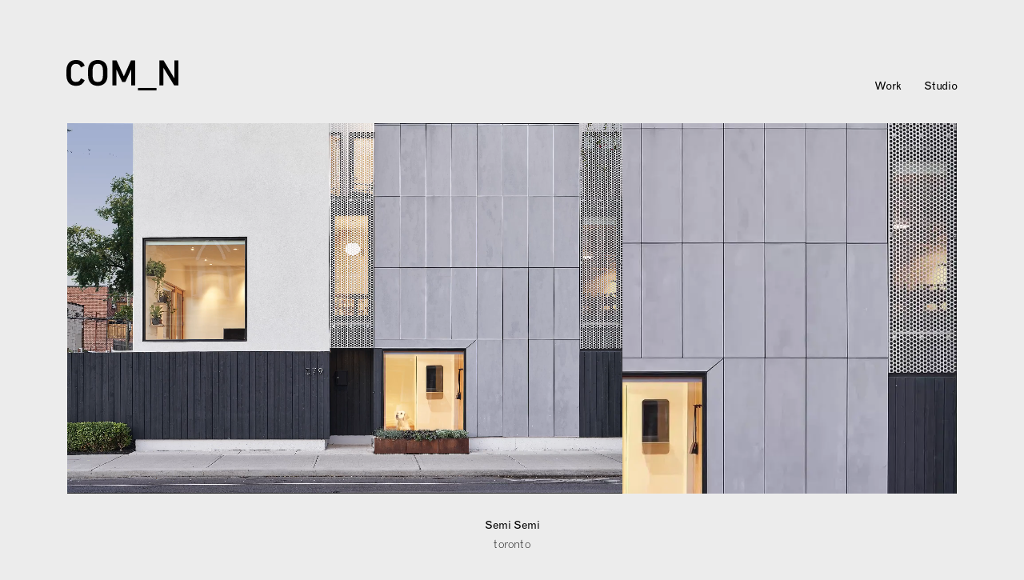

--- FILE ---
content_type: text/html; charset=utf-8
request_url: https://www.comnarchitects.com/
body_size: 6204
content:
<!DOCTYPE html><html lang="en"><head><meta charSet="utf-8"/><meta name="viewport" content="width=device-width"/><title>COMN Architects</title><link rel="icon" href="favicon.svg?v=0"/><link rel="apple-touch-icon" sizes="180x180" href="/apple-touch-icon.png"/><link rel="icon" type="image/png" sizes="32x32" href="/favicon-32x32.png"/><link rel="icon" type="image/png" sizes="16x16" href="/favicon-16x16.png"/><meta name="description" content="COMN Architects is an award winning design firm practicing architecture and interior design. Based in Toronto, the studio specializes in commercial and residential projects. meta name=&quot;google-site-verification&quot; content=&quot;z42c9yJMTWalHXwGolFw8A6PT-hv3l4BOkwduGUASZI&quot; /"/><meta itemProp="name" content="COMN Architects"/><meta itemProp="description" content="COMN Architects is an award winning design firm practicing architecture and interior design. Based in Toronto, the studio specializes in commercial and residential projects. meta name=&quot;google-site-verification&quot; content=&quot;z42c9yJMTWalHXwGolFw8A6PT-hv3l4BOkwduGUASZI&quot; /"/><meta itemProp="image" content="https://cdn.sanity.io/images/6uk46kal/production/e4315b4823f3a70a83bb302f1340de52af954a09-3150x2101.jpg"/><meta property="og:url" content="https://comnarchitects.com"/><meta property="og:type" content="website"/><meta property="og:title" content="COMN Architects"/><meta property="og:description" content="COMN Architects is an award winning design firm practicing architecture and interior design. Based in Toronto, the studio specializes in commercial and residential projects. meta name=&quot;google-site-verification&quot; content=&quot;z42c9yJMTWalHXwGolFw8A6PT-hv3l4BOkwduGUASZI&quot; /"/><meta property="og:image" content="https://cdn.sanity.io/images/6uk46kal/production/e4315b4823f3a70a83bb302f1340de52af954a09-3150x2101.jpg"/><meta name="twitter:card" content="summary_large_image"/><meta name="twitter:title" content="COMN Architects"/><meta name="twitter:description" content="COMN Architects is an award winning design firm practicing architecture and interior design. Based in Toronto, the studio specializes in commercial and residential projects. meta name=&quot;google-site-verification&quot; content=&quot;z42c9yJMTWalHXwGolFw8A6PT-hv3l4BOkwduGUASZI&quot; /"/><meta name="twitter:image" content="https://cdn.sanity.io/images/6uk46kal/production/e4315b4823f3a70a83bb302f1340de52af954a09-3150x2101.jpg"/><link rel="preload" as="image" imageSrcSet="https://cdn.sanity.io/images/6uk46kal/production/f8c63c1577d80fb4cf261509e9dabf1ab2e50c11-2500x1668.jpg?w=640&amp;q=75&amp;fit=clip&amp;auto=format 640w, https://cdn.sanity.io/images/6uk46kal/production/f8c63c1577d80fb4cf261509e9dabf1ab2e50c11-2500x1668.jpg?w=750&amp;q=75&amp;fit=clip&amp;auto=format 750w, https://cdn.sanity.io/images/6uk46kal/production/f8c63c1577d80fb4cf261509e9dabf1ab2e50c11-2500x1668.jpg?w=828&amp;q=75&amp;fit=clip&amp;auto=format 828w, https://cdn.sanity.io/images/6uk46kal/production/f8c63c1577d80fb4cf261509e9dabf1ab2e50c11-2500x1668.jpg?w=1080&amp;q=75&amp;fit=clip&amp;auto=format 1080w, https://cdn.sanity.io/images/6uk46kal/production/f8c63c1577d80fb4cf261509e9dabf1ab2e50c11-2500x1668.jpg?w=1200&amp;q=75&amp;fit=clip&amp;auto=format 1200w, https://cdn.sanity.io/images/6uk46kal/production/f8c63c1577d80fb4cf261509e9dabf1ab2e50c11-2500x1668.jpg?w=1920&amp;q=75&amp;fit=clip&amp;auto=format 1920w, https://cdn.sanity.io/images/6uk46kal/production/f8c63c1577d80fb4cf261509e9dabf1ab2e50c11-2500x1668.jpg?w=2048&amp;q=75&amp;fit=clip&amp;auto=format 2048w, https://cdn.sanity.io/images/6uk46kal/production/f8c63c1577d80fb4cf261509e9dabf1ab2e50c11-2500x1668.jpg?w=3840&amp;q=75&amp;fit=clip&amp;auto=format 3840w" imageSizes="100vw"/><meta name="next-head-count" content="21"/><link rel="preconnect" href="https://use.typekit.net" crossorigin /><script id="scroll-restoration" data-nscript="beforeInteractive">history.scrollRestoration = "manual"</script><link rel="preload" href="/_next/static/css/4c7cbc459a022fcb.css" as="style" crossorigin=""/><link rel="stylesheet" href="/_next/static/css/4c7cbc459a022fcb.css" crossorigin="" data-n-g=""/><link rel="preload" href="/_next/static/css/515970a00b1c2a14.css" as="style" crossorigin=""/><link rel="stylesheet" href="/_next/static/css/515970a00b1c2a14.css" crossorigin="" data-n-p=""/><noscript data-n-css=""></noscript><script defer="" crossorigin="" nomodule="" src="/_next/static/chunks/polyfills-c67a75d1b6f99dc8.js"></script><script src="/_next/static/chunks/webpack-d93d7380a9806d86.js" defer="" crossorigin=""></script><script src="/_next/static/chunks/framework-53f34697f645ab93.js" defer="" crossorigin=""></script><script src="/_next/static/chunks/main-c81464df464c2e6f.js" defer="" crossorigin=""></script><script src="/_next/static/chunks/pages/_app-6585c27057bc3eae.js" defer="" crossorigin=""></script><script src="/_next/static/chunks/5-996bde0d5285b3b8.js" defer="" crossorigin=""></script><script src="/_next/static/chunks/pages/index-6887ba165574572e.js" defer="" crossorigin=""></script><script src="/_next/static/jW3yQxt20oS0Js-Yp4ANq/_buildManifest.js" defer="" crossorigin=""></script><script src="/_next/static/jW3yQxt20oS0Js-Yp4ANq/_ssgManifest.js" defer="" crossorigin=""></script><style data-href="https://use.typekit.net/lic6fcf.css">@import url("https://p.typekit.net/p.css?s=1&k=lic6fcf&ht=tk&f=39466.39467&a=5578074&app=typekit&e=css");@font-face{font-family:"monotype-grotesque";src:url("https://use.typekit.net/af/fc14c5/00000000000000007735bb85/30/l?primer=7cdcb44be4a7db8877ffa5c0007b8dd865b3bbc383831fe2ea177f62257a9191&fvd=n3&v=3") format("woff2"),url("https://use.typekit.net/af/fc14c5/00000000000000007735bb85/30/d?primer=7cdcb44be4a7db8877ffa5c0007b8dd865b3bbc383831fe2ea177f62257a9191&fvd=n3&v=3") format("woff"),url("https://use.typekit.net/af/fc14c5/00000000000000007735bb85/30/a?primer=7cdcb44be4a7db8877ffa5c0007b8dd865b3bbc383831fe2ea177f62257a9191&fvd=n3&v=3") format("opentype");font-display:swap;font-style:normal;font-weight:300;font-stretch:normal}@font-face{font-family:"monotype-grotesque";src:url("https://use.typekit.net/af/86ef97/00000000000000007735bb89/30/l?primer=7cdcb44be4a7db8877ffa5c0007b8dd865b3bbc383831fe2ea177f62257a9191&fvd=n4&v=3") format("woff2"),url("https://use.typekit.net/af/86ef97/00000000000000007735bb89/30/d?primer=7cdcb44be4a7db8877ffa5c0007b8dd865b3bbc383831fe2ea177f62257a9191&fvd=n4&v=3") format("woff"),url("https://use.typekit.net/af/86ef97/00000000000000007735bb89/30/a?primer=7cdcb44be4a7db8877ffa5c0007b8dd865b3bbc383831fe2ea177f62257a9191&fvd=n4&v=3") format("opentype");font-display:swap;font-style:normal;font-weight:400;font-stretch:normal}.tk-monotype-grotesque{font-family:"monotype-grotesque",sans-serif}.tk-monotype-grotesque-condensed{font-family:"monotype-grotesque-condensed",sans-serif}.tk-monotype-grotesque-extended{font-family:"monotype-grotesque-extended",sans-serif}.tk-monotype-grotesque-extra-con{font-family:"monotype-grotesque-extra-con",sans-serif}.tk-monotype-grotesque-display-c{font-family:"monotype-grotesque-display-c",sans-serif}.tk-monotype-grotesque-display-e{font-family:"monotype-grotesque-display-e",sans-serif}</style></head><body><div id="__next"><header class="Header_root__NyHdN"><a class="relative Header_logo____uDV" href="/"><div class="clip"><div style="transform:translateY(-100%) translateZ(0)"><svg style="width:10rem" xmlns="http://www.w3.org/2000/svg" viewBox="0 0 126 34.945"><g fill="currentcolor"><path d="M0 14.83c0-4.563.169-6 .761-7.774C2.243 2.366 5.883 0 10.75 0a10.122 10.122 0 0 1 9.735 6.168.374.374 0 0 1-.212.508l-3.6 1.732a.378.378 0 0 1-.551-.212 5.68 5.68 0 0 0-5.375-3.717 5.1 5.1 0 0 0-5.164 3.8c-.377 1.185-.51 2.326-.51 6.551s.128 5.366.508 6.549a5.1 5.1 0 0 0 5.164 3.8 5.681 5.681 0 0 0 5.375-3.718.378.378 0 0 1 .551-.211l3.6 1.732a.373.373 0 0 1 .212.507 10.121 10.121 0 0 1-9.735 6.169c-4.867 0-8.507-2.366-9.989-7.056C.173 20.829 0 19.393 0 14.83z"></path><path d="M25.098 22.731c-.593-1.775-.762-3.38-.762-7.9s.169-6.127.762-7.9C26.579 2.366 30.304 0 35.256 0c4.994 0 8.719 2.366 10.2 6.929.593 1.774.762 3.38.762 7.9s-.169 6.126-.762 7.9c-1.481 4.563-5.206 6.929-10.2 6.929-4.952.002-8.677-2.364-10.158-6.927zm15.533-1.311c.339-1.056.508-2.535.508-6.591 0-4.1-.169-5.535-.508-6.592a5.211 5.211 0 0 0-5.375-3.759 5.194 5.194 0 0 0-5.333 3.76c-.339 1.057-.508 2.494-.508 6.592 0 4.056.169 5.535.508 6.591a5.194 5.194 0 0 0 5.333 3.76 5.212 5.212 0 0 0 5.375-3.761z"></path><path d="M51.72.887a.4.4 0 0 1 .423-.423h3.767a.676.676 0 0 1 .72.423l7.914 17.7h.17l7.788-17.7a.674.674 0 0 1 .719-.423h3.725a.4.4 0 0 1 .427.423v27.885a.4.4 0 0 1-.423.423h-3.686a.4.4 0 0 1-.424-.423V11.196h-.167l-6.1 13.524a.809.809 0 0 1-.8.55h-2.456a.809.809 0 0 1-.8-.55l-6.1-13.52h-.169v17.572a.4.4 0 0 1-.423.423h-3.682a.4.4 0 0 1-.423-.423z"></path><path d="M80.515 34.945v-2.8h20.88v2.8z"></path><path d="M104.541.887a.4.4 0 0 1 .423-.423h3.894a.745.745 0 0 1 .719.423l11.724 19.816h.17V.887a.4.4 0 0 1 .423-.423h3.679a.4.4 0 0 1 .424.423v27.885a.4.4 0 0 1-.424.423h-3.851a.745.745 0 0 1-.72-.423L109.239 8.999h-.17v19.773a.4.4 0 0 1-.423.423h-3.682a.4.4 0 0 1-.423-.423z"></path></g></svg><div class="visually-hidden">Home</div></div></div></a><div tabindex="0"><a class="relative Header_link__8qxmS Header_work__3F17U" href="/"><div class="clip"><div style="transform:translateY(-100%) translateZ(0)">Work</div></div></a></div><a class="relative Header_link__8qxmS" href="/about"><div class="clip"><div style="transform:translateY(-100%) translateZ(0)">Studio</div></div></a></header><main class="page-width"><div><ul class="stack HomeListSection_root__u1335"><li id="semi-semi" class="grid hero-height"><div class="stack" style="cursor:pointer"><div data-image-id="image-f8c63c1577d80fb4cf261509e9dabf1ab2e50c11-2500x1668-jpg" class="grid relative HomeListSection_image__G44nj"><div class="grid clip relative"><div class="Image_inner__qZFuL absolute" style="opacity:0"><span style="box-sizing:border-box;display:block;overflow:hidden;width:initial;height:initial;background:none;opacity:1;border:0;margin:0;padding:0;position:absolute;top:0;left:0;bottom:0;right:0"><img alt="Evening view of the exterior" sizes="100vw" srcSet="https://cdn.sanity.io/images/6uk46kal/production/f8c63c1577d80fb4cf261509e9dabf1ab2e50c11-2500x1668.jpg?w=640&amp;q=75&amp;fit=clip&amp;auto=format 640w, https://cdn.sanity.io/images/6uk46kal/production/f8c63c1577d80fb4cf261509e9dabf1ab2e50c11-2500x1668.jpg?w=750&amp;q=75&amp;fit=clip&amp;auto=format 750w, https://cdn.sanity.io/images/6uk46kal/production/f8c63c1577d80fb4cf261509e9dabf1ab2e50c11-2500x1668.jpg?w=828&amp;q=75&amp;fit=clip&amp;auto=format 828w, https://cdn.sanity.io/images/6uk46kal/production/f8c63c1577d80fb4cf261509e9dabf1ab2e50c11-2500x1668.jpg?w=1080&amp;q=75&amp;fit=clip&amp;auto=format 1080w, https://cdn.sanity.io/images/6uk46kal/production/f8c63c1577d80fb4cf261509e9dabf1ab2e50c11-2500x1668.jpg?w=1200&amp;q=75&amp;fit=clip&amp;auto=format 1200w, https://cdn.sanity.io/images/6uk46kal/production/f8c63c1577d80fb4cf261509e9dabf1ab2e50c11-2500x1668.jpg?w=1920&amp;q=75&amp;fit=clip&amp;auto=format 1920w, https://cdn.sanity.io/images/6uk46kal/production/f8c63c1577d80fb4cf261509e9dabf1ab2e50c11-2500x1668.jpg?w=2048&amp;q=75&amp;fit=clip&amp;auto=format 2048w, https://cdn.sanity.io/images/6uk46kal/production/f8c63c1577d80fb4cf261509e9dabf1ab2e50c11-2500x1668.jpg?w=3840&amp;q=75&amp;fit=clip&amp;auto=format 3840w" src="https://cdn.sanity.io/images/6uk46kal/production/f8c63c1577d80fb4cf261509e9dabf1ab2e50c11-2500x1668.jpg?w=3840&amp;q=75&amp;fit=clip&amp;auto=format" decoding="async" data-nimg="fill" style="position:absolute;top:0;left:0;bottom:0;right:0;box-sizing:border-box;padding:0;border:none;margin:auto;display:block;width:0;height:0;min-width:100%;max-width:100%;min-height:100%;max-height:100%;object-fit:cover"/></span><video src="https://cdn.sanity.io/files/6uk46kal/production/01e646e4f39585c553b49ebbe98e28cd243ae381.mp4" class="absolute" autoplay="" muted="" playsinline="" loop="" height="100%"></video></div></div></div><a href="/project/semi-semi" class="HomeListSection_text__aHSQz"><div class="clip"><div style="transform:translateY(100%) translateZ(0)"><strong>Semi Semi</strong></div></div><hr style="transform:scaleX(0) translateZ(0)"/><div class="clip"><div style="transform:translateY(-100%) translateZ(0)">toronto</div></div></a></div></li><li id="sunnyend" class="grid HomeListSection_left-narrow__thGAK"><div class="stack" style="cursor:pointer"><div data-image-id="image-3f234bb55073f1cc1bcd422d40bef5a11d76bfcf-3000x4000-jpg" class="grid relative HomeListSection_image__G44nj"><div class="grid clip relative"><div class="Image_inner__qZFuL relative" style="padding-bottom:133.33333333333331%;opacity:0"><span style="box-sizing:border-box;display:block;overflow:hidden;width:initial;height:initial;background:none;opacity:1;border:0;margin:0;padding:0;position:absolute;top:0;left:0;bottom:0;right:0"><img alt="Exterior Rendering of Front" src="[data-uri]" decoding="async" data-nimg="fill" style="position:absolute;top:0;left:0;bottom:0;right:0;box-sizing:border-box;padding:0;border:none;margin:auto;display:block;width:0;height:0;min-width:100%;max-width:100%;min-height:100%;max-height:100%;object-fit:cover"/><noscript><img alt="Exterior Rendering of Front" loading="lazy" decoding="async" data-nimg="fill" style="position:absolute;top:0;left:0;bottom:0;right:0;box-sizing:border-box;padding:0;border:none;margin:auto;display:block;width:0;height:0;min-width:100%;max-width:100%;min-height:100%;max-height:100%;object-fit:cover" sizes="100vw" srcSet="https://cdn.sanity.io/images/6uk46kal/production/3f234bb55073f1cc1bcd422d40bef5a11d76bfcf-3000x4000.jpg?w=640&amp;q=75&amp;fit=clip&amp;auto=format 640w, https://cdn.sanity.io/images/6uk46kal/production/3f234bb55073f1cc1bcd422d40bef5a11d76bfcf-3000x4000.jpg?w=750&amp;q=75&amp;fit=clip&amp;auto=format 750w, https://cdn.sanity.io/images/6uk46kal/production/3f234bb55073f1cc1bcd422d40bef5a11d76bfcf-3000x4000.jpg?w=828&amp;q=75&amp;fit=clip&amp;auto=format 828w, https://cdn.sanity.io/images/6uk46kal/production/3f234bb55073f1cc1bcd422d40bef5a11d76bfcf-3000x4000.jpg?w=1080&amp;q=75&amp;fit=clip&amp;auto=format 1080w, https://cdn.sanity.io/images/6uk46kal/production/3f234bb55073f1cc1bcd422d40bef5a11d76bfcf-3000x4000.jpg?w=1200&amp;q=75&amp;fit=clip&amp;auto=format 1200w, https://cdn.sanity.io/images/6uk46kal/production/3f234bb55073f1cc1bcd422d40bef5a11d76bfcf-3000x4000.jpg?w=1920&amp;q=75&amp;fit=clip&amp;auto=format 1920w, https://cdn.sanity.io/images/6uk46kal/production/3f234bb55073f1cc1bcd422d40bef5a11d76bfcf-3000x4000.jpg?w=2048&amp;q=75&amp;fit=clip&amp;auto=format 2048w, https://cdn.sanity.io/images/6uk46kal/production/3f234bb55073f1cc1bcd422d40bef5a11d76bfcf-3000x4000.jpg?w=3840&amp;q=75&amp;fit=clip&amp;auto=format 3840w" src="https://cdn.sanity.io/images/6uk46kal/production/3f234bb55073f1cc1bcd422d40bef5a11d76bfcf-3000x4000.jpg?w=3840&amp;q=75&amp;fit=clip&amp;auto=format"/></noscript></span></div></div></div><a href="/project/sunnyend" class="HomeListSection_text__aHSQz"><div class="clip"><div style="transform:translateY(100%) translateZ(0)"><strong>Sunny End</strong></div></div><hr style="transform:scaleX(0) translateZ(0)"/><div class="clip"><div style="transform:translateY(-100%) translateZ(0)">Newmarket</div></div></a></div></li><li id="stclarens4+1" class="grid HomeListSection_right-narrow__CUJCP"><div class="stack" style="cursor:pointer"><div data-image-id="image-ff17fbd60502ebfa4a73df0206709baa10e69d19-4000x4000-png" class="grid relative HomeListSection_image__G44nj"><div class="grid clip relative"><div class="Image_inner__qZFuL relative" style="padding-bottom:100%;opacity:0"><span style="box-sizing:border-box;display:block;overflow:hidden;width:initial;height:initial;background:none;opacity:1;border:0;margin:0;padding:0;position:absolute;top:0;left:0;bottom:0;right:0"><img alt="Exterior Rendering From Corner" src="[data-uri]" decoding="async" data-nimg="fill" style="position:absolute;top:0;left:0;bottom:0;right:0;box-sizing:border-box;padding:0;border:none;margin:auto;display:block;width:0;height:0;min-width:100%;max-width:100%;min-height:100%;max-height:100%;object-fit:cover"/><noscript><img alt="Exterior Rendering From Corner" loading="lazy" decoding="async" data-nimg="fill" style="position:absolute;top:0;left:0;bottom:0;right:0;box-sizing:border-box;padding:0;border:none;margin:auto;display:block;width:0;height:0;min-width:100%;max-width:100%;min-height:100%;max-height:100%;object-fit:cover" sizes="100vw" srcSet="https://cdn.sanity.io/images/6uk46kal/production/ff17fbd60502ebfa4a73df0206709baa10e69d19-4000x4000.png?w=640&amp;q=75&amp;fit=clip&amp;auto=format 640w, https://cdn.sanity.io/images/6uk46kal/production/ff17fbd60502ebfa4a73df0206709baa10e69d19-4000x4000.png?w=750&amp;q=75&amp;fit=clip&amp;auto=format 750w, https://cdn.sanity.io/images/6uk46kal/production/ff17fbd60502ebfa4a73df0206709baa10e69d19-4000x4000.png?w=828&amp;q=75&amp;fit=clip&amp;auto=format 828w, https://cdn.sanity.io/images/6uk46kal/production/ff17fbd60502ebfa4a73df0206709baa10e69d19-4000x4000.png?w=1080&amp;q=75&amp;fit=clip&amp;auto=format 1080w, https://cdn.sanity.io/images/6uk46kal/production/ff17fbd60502ebfa4a73df0206709baa10e69d19-4000x4000.png?w=1200&amp;q=75&amp;fit=clip&amp;auto=format 1200w, https://cdn.sanity.io/images/6uk46kal/production/ff17fbd60502ebfa4a73df0206709baa10e69d19-4000x4000.png?w=1920&amp;q=75&amp;fit=clip&amp;auto=format 1920w, https://cdn.sanity.io/images/6uk46kal/production/ff17fbd60502ebfa4a73df0206709baa10e69d19-4000x4000.png?w=2048&amp;q=75&amp;fit=clip&amp;auto=format 2048w, https://cdn.sanity.io/images/6uk46kal/production/ff17fbd60502ebfa4a73df0206709baa10e69d19-4000x4000.png?w=3840&amp;q=75&amp;fit=clip&amp;auto=format 3840w" src="https://cdn.sanity.io/images/6uk46kal/production/ff17fbd60502ebfa4a73df0206709baa10e69d19-4000x4000.png?w=3840&amp;q=75&amp;fit=clip&amp;auto=format"/></noscript></span></div></div></div><a href="/project/stclarens4+1" class="HomeListSection_text__aHSQz"><div class="clip"><div style="transform:translateY(100%) translateZ(0)"><strong>St. Clarens 4+1</strong></div></div><hr style="transform:scaleX(0) translateZ(0)"/><div class="clip"><div style="transform:translateY(-100%) translateZ(0)">Toronto</div></div></a></div></li><li id="hcd-house" class="grid HomeListSection_left-narrow__thGAK"><div class="stack" style="cursor:pointer"><div data-image-id="image-4f17cfd010dd1df2103a46ca83655e8dd5bc126d-1607x2048-jpg" class="grid relative HomeListSection_image__G44nj"><div class="grid clip relative"><div class="Image_inner__qZFuL relative" style="padding-bottom:127.44243932794026%;opacity:0"><span style="box-sizing:border-box;display:block;overflow:hidden;width:initial;height:initial;background:none;opacity:1;border:0;margin:0;padding:0;position:absolute;top:0;left:0;bottom:0;right:0"><img alt="Library" src="[data-uri]" decoding="async" data-nimg="fill" style="position:absolute;top:0;left:0;bottom:0;right:0;box-sizing:border-box;padding:0;border:none;margin:auto;display:block;width:0;height:0;min-width:100%;max-width:100%;min-height:100%;max-height:100%;object-fit:cover"/><noscript><img alt="Library" loading="lazy" decoding="async" data-nimg="fill" style="position:absolute;top:0;left:0;bottom:0;right:0;box-sizing:border-box;padding:0;border:none;margin:auto;display:block;width:0;height:0;min-width:100%;max-width:100%;min-height:100%;max-height:100%;object-fit:cover" sizes="100vw" srcSet="https://cdn.sanity.io/images/6uk46kal/production/4f17cfd010dd1df2103a46ca83655e8dd5bc126d-1607x2048.jpg?w=640&amp;q=75&amp;fit=clip&amp;auto=format 640w, https://cdn.sanity.io/images/6uk46kal/production/4f17cfd010dd1df2103a46ca83655e8dd5bc126d-1607x2048.jpg?w=750&amp;q=75&amp;fit=clip&amp;auto=format 750w, https://cdn.sanity.io/images/6uk46kal/production/4f17cfd010dd1df2103a46ca83655e8dd5bc126d-1607x2048.jpg?w=828&amp;q=75&amp;fit=clip&amp;auto=format 828w, https://cdn.sanity.io/images/6uk46kal/production/4f17cfd010dd1df2103a46ca83655e8dd5bc126d-1607x2048.jpg?w=1080&amp;q=75&amp;fit=clip&amp;auto=format 1080w, https://cdn.sanity.io/images/6uk46kal/production/4f17cfd010dd1df2103a46ca83655e8dd5bc126d-1607x2048.jpg?w=1200&amp;q=75&amp;fit=clip&amp;auto=format 1200w, https://cdn.sanity.io/images/6uk46kal/production/4f17cfd010dd1df2103a46ca83655e8dd5bc126d-1607x2048.jpg?w=1920&amp;q=75&amp;fit=clip&amp;auto=format 1920w, https://cdn.sanity.io/images/6uk46kal/production/4f17cfd010dd1df2103a46ca83655e8dd5bc126d-1607x2048.jpg?w=2048&amp;q=75&amp;fit=clip&amp;auto=format 2048w, https://cdn.sanity.io/images/6uk46kal/production/4f17cfd010dd1df2103a46ca83655e8dd5bc126d-1607x2048.jpg?w=3840&amp;q=75&amp;fit=clip&amp;auto=format 3840w" src="https://cdn.sanity.io/images/6uk46kal/production/4f17cfd010dd1df2103a46ca83655e8dd5bc126d-1607x2048.jpg?w=3840&amp;q=75&amp;fit=clip&amp;auto=format"/></noscript></span></div></div></div><a href="/project/hcd-house" class="HomeListSection_text__aHSQz"><div class="clip"><div style="transform:translateY(100%) translateZ(0)"><strong>HCD House</strong></div></div><hr style="transform:scaleX(0) translateZ(0)"/><div class="clip"><div style="transform:translateY(-100%) translateZ(0)">toronto</div></div></a></div></li><li id="grange-place" class="grid HomeListSection_right-narrow__CUJCP"><div class="stack" style="cursor:pointer"><div data-image-id="image-14804fac8bc071f8a1950a876f2104b1bd8dc7f1-2560x3200-jpg" class="grid relative HomeListSection_image__G44nj"><div class="grid clip relative"><div class="Image_inner__qZFuL relative" style="padding-bottom:125%;opacity:0"><span style="box-sizing:border-box;display:block;overflow:hidden;width:initial;height:initial;background:none;opacity:1;border:0;margin:0;padding:0;position:absolute;top:0;left:0;bottom:0;right:0"><img alt="Exterior Front" src="[data-uri]" decoding="async" data-nimg="fill" style="position:absolute;top:0;left:0;bottom:0;right:0;box-sizing:border-box;padding:0;border:none;margin:auto;display:block;width:0;height:0;min-width:100%;max-width:100%;min-height:100%;max-height:100%;object-fit:cover"/><noscript><img alt="Exterior Front" loading="lazy" decoding="async" data-nimg="fill" style="position:absolute;top:0;left:0;bottom:0;right:0;box-sizing:border-box;padding:0;border:none;margin:auto;display:block;width:0;height:0;min-width:100%;max-width:100%;min-height:100%;max-height:100%;object-fit:cover" sizes="100vw" srcSet="https://cdn.sanity.io/images/6uk46kal/production/14804fac8bc071f8a1950a876f2104b1bd8dc7f1-2560x3200.jpg?w=640&amp;q=75&amp;fit=clip&amp;auto=format 640w, https://cdn.sanity.io/images/6uk46kal/production/14804fac8bc071f8a1950a876f2104b1bd8dc7f1-2560x3200.jpg?w=750&amp;q=75&amp;fit=clip&amp;auto=format 750w, https://cdn.sanity.io/images/6uk46kal/production/14804fac8bc071f8a1950a876f2104b1bd8dc7f1-2560x3200.jpg?w=828&amp;q=75&amp;fit=clip&amp;auto=format 828w, https://cdn.sanity.io/images/6uk46kal/production/14804fac8bc071f8a1950a876f2104b1bd8dc7f1-2560x3200.jpg?w=1080&amp;q=75&amp;fit=clip&amp;auto=format 1080w, https://cdn.sanity.io/images/6uk46kal/production/14804fac8bc071f8a1950a876f2104b1bd8dc7f1-2560x3200.jpg?w=1200&amp;q=75&amp;fit=clip&amp;auto=format 1200w, https://cdn.sanity.io/images/6uk46kal/production/14804fac8bc071f8a1950a876f2104b1bd8dc7f1-2560x3200.jpg?w=1920&amp;q=75&amp;fit=clip&amp;auto=format 1920w, https://cdn.sanity.io/images/6uk46kal/production/14804fac8bc071f8a1950a876f2104b1bd8dc7f1-2560x3200.jpg?w=2048&amp;q=75&amp;fit=clip&amp;auto=format 2048w, https://cdn.sanity.io/images/6uk46kal/production/14804fac8bc071f8a1950a876f2104b1bd8dc7f1-2560x3200.jpg?w=3840&amp;q=75&amp;fit=clip&amp;auto=format 3840w" src="https://cdn.sanity.io/images/6uk46kal/production/14804fac8bc071f8a1950a876f2104b1bd8dc7f1-2560x3200.jpg?w=3840&amp;q=75&amp;fit=clip&amp;auto=format"/></noscript></span></div></div></div><a href="/project/grange-place" class="HomeListSection_text__aHSQz"><div class="clip"><div style="transform:translateY(100%) translateZ(0)"><strong>Grange Place</strong></div></div><hr style="transform:scaleX(0) translateZ(0)"/><div class="clip"><div style="transform:translateY(-100%) translateZ(0)">Toronto</div></div></a></div></li><li id="jasper" class="grid HomeListSection_left-wide__j8eE0"><div class="stack" style="cursor:pointer"><div data-image-id="image-82c1ad92a749d9c2df2f1a89e172aea8b4c283b0-6000x6000-jpg" class="grid relative HomeListSection_image__G44nj"><div class="grid clip relative"><div class="Image_inner__qZFuL relative" style="padding-bottom:100%;opacity:0"><span style="box-sizing:border-box;display:block;overflow:hidden;width:initial;height:initial;background:none;opacity:1;border:0;margin:0;padding:0;position:absolute;top:0;left:0;bottom:0;right:0"><img alt="Exterior Rendering of North Facade" src="[data-uri]" decoding="async" data-nimg="fill" style="position:absolute;top:0;left:0;bottom:0;right:0;box-sizing:border-box;padding:0;border:none;margin:auto;display:block;width:0;height:0;min-width:100%;max-width:100%;min-height:100%;max-height:100%;object-fit:cover"/><noscript><img alt="Exterior Rendering of North Facade" loading="lazy" decoding="async" data-nimg="fill" style="position:absolute;top:0;left:0;bottom:0;right:0;box-sizing:border-box;padding:0;border:none;margin:auto;display:block;width:0;height:0;min-width:100%;max-width:100%;min-height:100%;max-height:100%;object-fit:cover" sizes="100vw" srcSet="https://cdn.sanity.io/images/6uk46kal/production/82c1ad92a749d9c2df2f1a89e172aea8b4c283b0-6000x6000.jpg?w=640&amp;q=75&amp;fit=clip&amp;auto=format 640w, https://cdn.sanity.io/images/6uk46kal/production/82c1ad92a749d9c2df2f1a89e172aea8b4c283b0-6000x6000.jpg?w=750&amp;q=75&amp;fit=clip&amp;auto=format 750w, https://cdn.sanity.io/images/6uk46kal/production/82c1ad92a749d9c2df2f1a89e172aea8b4c283b0-6000x6000.jpg?w=828&amp;q=75&amp;fit=clip&amp;auto=format 828w, https://cdn.sanity.io/images/6uk46kal/production/82c1ad92a749d9c2df2f1a89e172aea8b4c283b0-6000x6000.jpg?w=1080&amp;q=75&amp;fit=clip&amp;auto=format 1080w, https://cdn.sanity.io/images/6uk46kal/production/82c1ad92a749d9c2df2f1a89e172aea8b4c283b0-6000x6000.jpg?w=1200&amp;q=75&amp;fit=clip&amp;auto=format 1200w, https://cdn.sanity.io/images/6uk46kal/production/82c1ad92a749d9c2df2f1a89e172aea8b4c283b0-6000x6000.jpg?w=1920&amp;q=75&amp;fit=clip&amp;auto=format 1920w, https://cdn.sanity.io/images/6uk46kal/production/82c1ad92a749d9c2df2f1a89e172aea8b4c283b0-6000x6000.jpg?w=2048&amp;q=75&amp;fit=clip&amp;auto=format 2048w, https://cdn.sanity.io/images/6uk46kal/production/82c1ad92a749d9c2df2f1a89e172aea8b4c283b0-6000x6000.jpg?w=3840&amp;q=75&amp;fit=clip&amp;auto=format 3840w" src="https://cdn.sanity.io/images/6uk46kal/production/82c1ad92a749d9c2df2f1a89e172aea8b4c283b0-6000x6000.jpg?w=3840&amp;q=75&amp;fit=clip&amp;auto=format"/></noscript></span></div></div></div><a href="/project/jasper" class="HomeListSection_text__aHSQz"><div class="clip"><div style="transform:translateY(100%) translateZ(0)"><strong>The Jasper</strong></div></div><hr style="transform:scaleX(0) translateZ(0)"/><div class="clip"><div style="transform:translateY(-100%) translateZ(0)">Toronto</div></div></a></div></li><li id="ALMA" class="grid HomeListSection_right-narrow__CUJCP"><div class="stack" style="cursor:pointer"><div data-image-id="image-87b95c47fd0fbea82715a04fb3ee67b969fbaaef-5623x8435-jpg" class="grid relative HomeListSection_image__G44nj"><div class="grid clip relative"><div class="Image_inner__qZFuL relative" style="padding-bottom:150.00889205050686%;opacity:0"><span style="box-sizing:border-box;display:block;overflow:hidden;width:initial;height:initial;background:none;opacity:1;border:0;margin:0;padding:0;position:absolute;top:0;left:0;bottom:0;right:0"><img alt="Interior" src="[data-uri]" decoding="async" data-nimg="fill" style="position:absolute;top:0;left:0;bottom:0;right:0;box-sizing:border-box;padding:0;border:none;margin:auto;display:block;width:0;height:0;min-width:100%;max-width:100%;min-height:100%;max-height:100%;object-fit:cover"/><noscript><img alt="Interior" loading="lazy" decoding="async" data-nimg="fill" style="position:absolute;top:0;left:0;bottom:0;right:0;box-sizing:border-box;padding:0;border:none;margin:auto;display:block;width:0;height:0;min-width:100%;max-width:100%;min-height:100%;max-height:100%;object-fit:cover" sizes="100vw" srcSet="https://cdn.sanity.io/images/6uk46kal/production/87b95c47fd0fbea82715a04fb3ee67b969fbaaef-5623x8435.jpg?w=640&amp;q=75&amp;fit=clip&amp;auto=format 640w, https://cdn.sanity.io/images/6uk46kal/production/87b95c47fd0fbea82715a04fb3ee67b969fbaaef-5623x8435.jpg?w=750&amp;q=75&amp;fit=clip&amp;auto=format 750w, https://cdn.sanity.io/images/6uk46kal/production/87b95c47fd0fbea82715a04fb3ee67b969fbaaef-5623x8435.jpg?w=828&amp;q=75&amp;fit=clip&amp;auto=format 828w, https://cdn.sanity.io/images/6uk46kal/production/87b95c47fd0fbea82715a04fb3ee67b969fbaaef-5623x8435.jpg?w=1080&amp;q=75&amp;fit=clip&amp;auto=format 1080w, https://cdn.sanity.io/images/6uk46kal/production/87b95c47fd0fbea82715a04fb3ee67b969fbaaef-5623x8435.jpg?w=1200&amp;q=75&amp;fit=clip&amp;auto=format 1200w, https://cdn.sanity.io/images/6uk46kal/production/87b95c47fd0fbea82715a04fb3ee67b969fbaaef-5623x8435.jpg?w=1920&amp;q=75&amp;fit=clip&amp;auto=format 1920w, https://cdn.sanity.io/images/6uk46kal/production/87b95c47fd0fbea82715a04fb3ee67b969fbaaef-5623x8435.jpg?w=2048&amp;q=75&amp;fit=clip&amp;auto=format 2048w, https://cdn.sanity.io/images/6uk46kal/production/87b95c47fd0fbea82715a04fb3ee67b969fbaaef-5623x8435.jpg?w=3840&amp;q=75&amp;fit=clip&amp;auto=format 3840w" src="https://cdn.sanity.io/images/6uk46kal/production/87b95c47fd0fbea82715a04fb3ee67b969fbaaef-5623x8435.jpg?w=3840&amp;q=75&amp;fit=clip&amp;auto=format"/></noscript></span></div></div></div><a href="/project/ALMA" class="HomeListSection_text__aHSQz"><div class="clip"><div style="transform:translateY(100%) translateZ(0)"><strong>ALMA</strong></div></div><hr style="transform:scaleX(0) translateZ(0)"/><div class="clip"><div style="transform:translateY(-100%) translateZ(0)">guelph</div></div></a></div></li><li id="sugar-maple-house" class="grid HomeListSection_left-narrow__thGAK"><div class="stack" style="cursor:pointer"><div data-image-id="image-ff1e4d3e82fb4f5e3d7284417dd8a42654ade8e4-3000x3000-jpg" class="grid relative HomeListSection_image__G44nj"><div class="grid clip relative"><div class="Image_inner__qZFuL relative" style="padding-bottom:100%;opacity:0"><span style="box-sizing:border-box;display:block;overflow:hidden;width:initial;height:initial;background:none;opacity:1;border:0;margin:0;padding:0;position:absolute;top:0;left:0;bottom:0;right:0"><img alt="Exterior Elevation" src="[data-uri]" decoding="async" data-nimg="fill" style="position:absolute;top:0;left:0;bottom:0;right:0;box-sizing:border-box;padding:0;border:none;margin:auto;display:block;width:0;height:0;min-width:100%;max-width:100%;min-height:100%;max-height:100%;object-fit:cover"/><noscript><img alt="Exterior Elevation" loading="lazy" decoding="async" data-nimg="fill" style="position:absolute;top:0;left:0;bottom:0;right:0;box-sizing:border-box;padding:0;border:none;margin:auto;display:block;width:0;height:0;min-width:100%;max-width:100%;min-height:100%;max-height:100%;object-fit:cover" sizes="100vw" srcSet="https://cdn.sanity.io/images/6uk46kal/production/ff1e4d3e82fb4f5e3d7284417dd8a42654ade8e4-3000x3000.jpg?w=640&amp;q=75&amp;fit=clip&amp;auto=format 640w, https://cdn.sanity.io/images/6uk46kal/production/ff1e4d3e82fb4f5e3d7284417dd8a42654ade8e4-3000x3000.jpg?w=750&amp;q=75&amp;fit=clip&amp;auto=format 750w, https://cdn.sanity.io/images/6uk46kal/production/ff1e4d3e82fb4f5e3d7284417dd8a42654ade8e4-3000x3000.jpg?w=828&amp;q=75&amp;fit=clip&amp;auto=format 828w, https://cdn.sanity.io/images/6uk46kal/production/ff1e4d3e82fb4f5e3d7284417dd8a42654ade8e4-3000x3000.jpg?w=1080&amp;q=75&amp;fit=clip&amp;auto=format 1080w, https://cdn.sanity.io/images/6uk46kal/production/ff1e4d3e82fb4f5e3d7284417dd8a42654ade8e4-3000x3000.jpg?w=1200&amp;q=75&amp;fit=clip&amp;auto=format 1200w, https://cdn.sanity.io/images/6uk46kal/production/ff1e4d3e82fb4f5e3d7284417dd8a42654ade8e4-3000x3000.jpg?w=1920&amp;q=75&amp;fit=clip&amp;auto=format 1920w, https://cdn.sanity.io/images/6uk46kal/production/ff1e4d3e82fb4f5e3d7284417dd8a42654ade8e4-3000x3000.jpg?w=2048&amp;q=75&amp;fit=clip&amp;auto=format 2048w, https://cdn.sanity.io/images/6uk46kal/production/ff1e4d3e82fb4f5e3d7284417dd8a42654ade8e4-3000x3000.jpg?w=3840&amp;q=75&amp;fit=clip&amp;auto=format 3840w" src="https://cdn.sanity.io/images/6uk46kal/production/ff1e4d3e82fb4f5e3d7284417dd8a42654ade8e4-3000x3000.jpg?w=3840&amp;q=75&amp;fit=clip&amp;auto=format"/></noscript></span></div></div></div><a href="/project/sugar-maple-house" class="HomeListSection_text__aHSQz"><div class="clip"><div style="transform:translateY(100%) translateZ(0)"><strong>Sugar Maple House</strong></div></div><hr style="transform:scaleX(0) translateZ(0)"/><div class="clip"><div style="transform:translateY(-100%) translateZ(0)">toronto</div></div></a></div></li><li id="piano-towns" class="grid HomeListSection_right-narrow__CUJCP"><div class="stack" style="cursor:pointer"><div data-image-id="image-27a5bc76ffc241c280018f67f9f627aebf197a8c-1153x1500-jpg" class="grid relative HomeListSection_image__G44nj"><div class="grid clip relative"><div class="Image_inner__qZFuL relative" style="padding-bottom:130.09540329575023%;opacity:0"><span style="box-sizing:border-box;display:block;overflow:hidden;width:initial;height:initial;background:none;opacity:1;border:0;margin:0;padding:0;position:absolute;top:0;left:0;bottom:0;right:0"><img alt="exterior details" src="[data-uri]" decoding="async" data-nimg="fill" style="position:absolute;top:0;left:0;bottom:0;right:0;box-sizing:border-box;padding:0;border:none;margin:auto;display:block;width:0;height:0;min-width:100%;max-width:100%;min-height:100%;max-height:100%;object-fit:cover"/><noscript><img alt="exterior details" loading="lazy" decoding="async" data-nimg="fill" style="position:absolute;top:0;left:0;bottom:0;right:0;box-sizing:border-box;padding:0;border:none;margin:auto;display:block;width:0;height:0;min-width:100%;max-width:100%;min-height:100%;max-height:100%;object-fit:cover" sizes="100vw" srcSet="https://cdn.sanity.io/images/6uk46kal/production/27a5bc76ffc241c280018f67f9f627aebf197a8c-1153x1500.jpg?w=640&amp;q=75&amp;fit=clip&amp;auto=format 640w, https://cdn.sanity.io/images/6uk46kal/production/27a5bc76ffc241c280018f67f9f627aebf197a8c-1153x1500.jpg?w=750&amp;q=75&amp;fit=clip&amp;auto=format 750w, https://cdn.sanity.io/images/6uk46kal/production/27a5bc76ffc241c280018f67f9f627aebf197a8c-1153x1500.jpg?w=828&amp;q=75&amp;fit=clip&amp;auto=format 828w, https://cdn.sanity.io/images/6uk46kal/production/27a5bc76ffc241c280018f67f9f627aebf197a8c-1153x1500.jpg?w=1080&amp;q=75&amp;fit=clip&amp;auto=format 1080w, https://cdn.sanity.io/images/6uk46kal/production/27a5bc76ffc241c280018f67f9f627aebf197a8c-1153x1500.jpg?w=1200&amp;q=75&amp;fit=clip&amp;auto=format 1200w, https://cdn.sanity.io/images/6uk46kal/production/27a5bc76ffc241c280018f67f9f627aebf197a8c-1153x1500.jpg?w=1920&amp;q=75&amp;fit=clip&amp;auto=format 1920w, https://cdn.sanity.io/images/6uk46kal/production/27a5bc76ffc241c280018f67f9f627aebf197a8c-1153x1500.jpg?w=2048&amp;q=75&amp;fit=clip&amp;auto=format 2048w, https://cdn.sanity.io/images/6uk46kal/production/27a5bc76ffc241c280018f67f9f627aebf197a8c-1153x1500.jpg?w=3840&amp;q=75&amp;fit=clip&amp;auto=format 3840w" src="https://cdn.sanity.io/images/6uk46kal/production/27a5bc76ffc241c280018f67f9f627aebf197a8c-1153x1500.jpg?w=3840&amp;q=75&amp;fit=clip&amp;auto=format"/></noscript></span></div></div></div><a href="/project/piano-towns" class="HomeListSection_text__aHSQz"><div class="clip"><div style="transform:translateY(100%) translateZ(0)"><strong>Piano Towns</strong></div></div><hr style="transform:scaleX(0) translateZ(0)"/><div class="clip"><div style="transform:translateY(-100%) translateZ(0)">toronto</div></div></a></div></li><li id="akwa-honsta" class="grid HomeListSection_left-narrow__thGAK"><div class="stack" style="cursor:pointer"><div data-image-id="image-9ea5cf4e2c8514f114175da818e4c3e493317922-4231x4231-jpg" class="grid relative HomeListSection_image__G44nj"><div class="grid clip relative"><div class="Image_inner__qZFuL relative" style="padding-bottom:100%;opacity:0"><span style="box-sizing:border-box;display:block;overflow:hidden;width:initial;height:initial;background:none;opacity:1;border:0;margin:0;padding:0;position:absolute;top:0;left:0;bottom:0;right:0"><img alt="Exterior daytime view of the south facade" src="[data-uri]" decoding="async" data-nimg="fill" style="position:absolute;top:0;left:0;bottom:0;right:0;box-sizing:border-box;padding:0;border:none;margin:auto;display:block;width:0;height:0;min-width:100%;max-width:100%;min-height:100%;max-height:100%;object-fit:cover"/><noscript><img alt="Exterior daytime view of the south facade" loading="lazy" decoding="async" data-nimg="fill" style="position:absolute;top:0;left:0;bottom:0;right:0;box-sizing:border-box;padding:0;border:none;margin:auto;display:block;width:0;height:0;min-width:100%;max-width:100%;min-height:100%;max-height:100%;object-fit:cover" sizes="100vw" srcSet="https://cdn.sanity.io/images/6uk46kal/production/9ea5cf4e2c8514f114175da818e4c3e493317922-4231x4231.jpg?w=640&amp;q=75&amp;fit=clip&amp;auto=format 640w, https://cdn.sanity.io/images/6uk46kal/production/9ea5cf4e2c8514f114175da818e4c3e493317922-4231x4231.jpg?w=750&amp;q=75&amp;fit=clip&amp;auto=format 750w, https://cdn.sanity.io/images/6uk46kal/production/9ea5cf4e2c8514f114175da818e4c3e493317922-4231x4231.jpg?w=828&amp;q=75&amp;fit=clip&amp;auto=format 828w, https://cdn.sanity.io/images/6uk46kal/production/9ea5cf4e2c8514f114175da818e4c3e493317922-4231x4231.jpg?w=1080&amp;q=75&amp;fit=clip&amp;auto=format 1080w, https://cdn.sanity.io/images/6uk46kal/production/9ea5cf4e2c8514f114175da818e4c3e493317922-4231x4231.jpg?w=1200&amp;q=75&amp;fit=clip&amp;auto=format 1200w, https://cdn.sanity.io/images/6uk46kal/production/9ea5cf4e2c8514f114175da818e4c3e493317922-4231x4231.jpg?w=1920&amp;q=75&amp;fit=clip&amp;auto=format 1920w, https://cdn.sanity.io/images/6uk46kal/production/9ea5cf4e2c8514f114175da818e4c3e493317922-4231x4231.jpg?w=2048&amp;q=75&amp;fit=clip&amp;auto=format 2048w, https://cdn.sanity.io/images/6uk46kal/production/9ea5cf4e2c8514f114175da818e4c3e493317922-4231x4231.jpg?w=3840&amp;q=75&amp;fit=clip&amp;auto=format 3840w" src="https://cdn.sanity.io/images/6uk46kal/production/9ea5cf4e2c8514f114175da818e4c3e493317922-4231x4231.jpg?w=3840&amp;q=75&amp;fit=clip&amp;auto=format"/></noscript></span></div></div></div><a href="/project/akwa-honsta" class="HomeListSection_text__aHSQz"><div class="clip"><div style="transform:translateY(100%) translateZ(0)"><strong>Akwa Honsta</strong></div></div><hr style="transform:scaleX(0) translateZ(0)"/><div class="clip"><div style="transform:translateY(-100%) translateZ(0)">toronto</div></div></a></div></li><li id="summerhill-terraces" class="grid HomeListSection_right-narrow__CUJCP"><div class="stack" style="cursor:pointer"><div data-image-id="image-eb8ace85a98bf3be88c3e2ad768dea7832ccf75a-2160x2700-jpg" class="grid relative HomeListSection_image__G44nj"><div class="grid clip relative"><div class="Image_inner__qZFuL relative" style="padding-bottom:125%;opacity:0"><span style="box-sizing:border-box;display:block;overflow:hidden;width:initial;height:initial;background:none;opacity:1;border:0;margin:0;padding:0;position:absolute;top:0;left:0;bottom:0;right:0"><img alt="daytime exterior view" src="[data-uri]" decoding="async" data-nimg="fill" style="position:absolute;top:0;left:0;bottom:0;right:0;box-sizing:border-box;padding:0;border:none;margin:auto;display:block;width:0;height:0;min-width:100%;max-width:100%;min-height:100%;max-height:100%;object-fit:cover"/><noscript><img alt="daytime exterior view" loading="lazy" decoding="async" data-nimg="fill" style="position:absolute;top:0;left:0;bottom:0;right:0;box-sizing:border-box;padding:0;border:none;margin:auto;display:block;width:0;height:0;min-width:100%;max-width:100%;min-height:100%;max-height:100%;object-fit:cover" sizes="100vw" srcSet="https://cdn.sanity.io/images/6uk46kal/production/eb8ace85a98bf3be88c3e2ad768dea7832ccf75a-2160x2700.jpg?w=640&amp;q=75&amp;fit=clip&amp;auto=format 640w, https://cdn.sanity.io/images/6uk46kal/production/eb8ace85a98bf3be88c3e2ad768dea7832ccf75a-2160x2700.jpg?w=750&amp;q=75&amp;fit=clip&amp;auto=format 750w, https://cdn.sanity.io/images/6uk46kal/production/eb8ace85a98bf3be88c3e2ad768dea7832ccf75a-2160x2700.jpg?w=828&amp;q=75&amp;fit=clip&amp;auto=format 828w, https://cdn.sanity.io/images/6uk46kal/production/eb8ace85a98bf3be88c3e2ad768dea7832ccf75a-2160x2700.jpg?w=1080&amp;q=75&amp;fit=clip&amp;auto=format 1080w, https://cdn.sanity.io/images/6uk46kal/production/eb8ace85a98bf3be88c3e2ad768dea7832ccf75a-2160x2700.jpg?w=1200&amp;q=75&amp;fit=clip&amp;auto=format 1200w, https://cdn.sanity.io/images/6uk46kal/production/eb8ace85a98bf3be88c3e2ad768dea7832ccf75a-2160x2700.jpg?w=1920&amp;q=75&amp;fit=clip&amp;auto=format 1920w, https://cdn.sanity.io/images/6uk46kal/production/eb8ace85a98bf3be88c3e2ad768dea7832ccf75a-2160x2700.jpg?w=2048&amp;q=75&amp;fit=clip&amp;auto=format 2048w, https://cdn.sanity.io/images/6uk46kal/production/eb8ace85a98bf3be88c3e2ad768dea7832ccf75a-2160x2700.jpg?w=3840&amp;q=75&amp;fit=clip&amp;auto=format 3840w" src="https://cdn.sanity.io/images/6uk46kal/production/eb8ace85a98bf3be88c3e2ad768dea7832ccf75a-2160x2700.jpg?w=3840&amp;q=75&amp;fit=clip&amp;auto=format"/></noscript></span></div></div></div><a href="/project/summerhill-terraces" class="HomeListSection_text__aHSQz"><div class="clip"><div style="transform:translateY(100%) translateZ(0)"><strong>Summerhill Terraces</strong></div></div><hr style="transform:scaleX(0) translateZ(0)"/><div class="clip"><div style="transform:translateY(-100%) translateZ(0)">toronto</div></div></a></div></li><li id="sunday-school-lofts" class="grid HomeListSection_left-wide__j8eE0"><div class="stack" style="cursor:pointer"><div data-image-id="image-6b3ef3840f1d7d9ae22fac16cadea0c300da919b-3983x3983-jpg" class="grid relative HomeListSection_image__G44nj"><div class="grid clip relative"><div class="Image_inner__qZFuL relative" style="padding-bottom:100%;opacity:0"><span style="box-sizing:border-box;display:block;overflow:hidden;width:initial;height:initial;background:none;opacity:1;border:0;margin:0;padding:0;position:absolute;top:0;left:0;bottom:0;right:0"><img alt="Aerial" src="[data-uri]" decoding="async" data-nimg="fill" style="position:absolute;top:0;left:0;bottom:0;right:0;box-sizing:border-box;padding:0;border:none;margin:auto;display:block;width:0;height:0;min-width:100%;max-width:100%;min-height:100%;max-height:100%;object-fit:cover"/><noscript><img alt="Aerial" loading="lazy" decoding="async" data-nimg="fill" style="position:absolute;top:0;left:0;bottom:0;right:0;box-sizing:border-box;padding:0;border:none;margin:auto;display:block;width:0;height:0;min-width:100%;max-width:100%;min-height:100%;max-height:100%;object-fit:cover" sizes="100vw" srcSet="https://cdn.sanity.io/images/6uk46kal/production/6b3ef3840f1d7d9ae22fac16cadea0c300da919b-3983x3983.jpg?w=640&amp;q=75&amp;fit=clip&amp;auto=format 640w, https://cdn.sanity.io/images/6uk46kal/production/6b3ef3840f1d7d9ae22fac16cadea0c300da919b-3983x3983.jpg?w=750&amp;q=75&amp;fit=clip&amp;auto=format 750w, https://cdn.sanity.io/images/6uk46kal/production/6b3ef3840f1d7d9ae22fac16cadea0c300da919b-3983x3983.jpg?w=828&amp;q=75&amp;fit=clip&amp;auto=format 828w, https://cdn.sanity.io/images/6uk46kal/production/6b3ef3840f1d7d9ae22fac16cadea0c300da919b-3983x3983.jpg?w=1080&amp;q=75&amp;fit=clip&amp;auto=format 1080w, https://cdn.sanity.io/images/6uk46kal/production/6b3ef3840f1d7d9ae22fac16cadea0c300da919b-3983x3983.jpg?w=1200&amp;q=75&amp;fit=clip&amp;auto=format 1200w, https://cdn.sanity.io/images/6uk46kal/production/6b3ef3840f1d7d9ae22fac16cadea0c300da919b-3983x3983.jpg?w=1920&amp;q=75&amp;fit=clip&amp;auto=format 1920w, https://cdn.sanity.io/images/6uk46kal/production/6b3ef3840f1d7d9ae22fac16cadea0c300da919b-3983x3983.jpg?w=2048&amp;q=75&amp;fit=clip&amp;auto=format 2048w, https://cdn.sanity.io/images/6uk46kal/production/6b3ef3840f1d7d9ae22fac16cadea0c300da919b-3983x3983.jpg?w=3840&amp;q=75&amp;fit=clip&amp;auto=format 3840w" src="https://cdn.sanity.io/images/6uk46kal/production/6b3ef3840f1d7d9ae22fac16cadea0c300da919b-3983x3983.jpg?w=3840&amp;q=75&amp;fit=clip&amp;auto=format"/></noscript></span></div></div></div><a href="/project/sunday-school-lofts" class="HomeListSection_text__aHSQz"><div class="clip"><div style="transform:translateY(100%) translateZ(0)"><strong>Sunday School Lofts</strong></div></div><hr style="transform:scaleX(0) translateZ(0)"/><div class="clip"><div style="transform:translateY(-100%) translateZ(0)">toronto</div></div></a></div></li><li id="beach-area-3-house" class="grid HomeListSection_right-wide__Jpkr0"><div class="stack" style="cursor:pointer"><div data-image-id="image-577981c8d58f3e85881c3ea710efdf7d5eced784-1700x1700-jpg" class="grid relative HomeListSection_image__G44nj"><div class="grid clip relative"><div class="Image_inner__qZFuL relative" style="padding-bottom:100%;opacity:0"><span style="box-sizing:border-box;display:block;overflow:hidden;width:initial;height:initial;background:none;opacity:1;border:0;margin:0;padding:0;position:absolute;top:0;left:0;bottom:0;right:0"><img alt="exterior view from the road" src="[data-uri]" decoding="async" data-nimg="fill" style="position:absolute;top:0;left:0;bottom:0;right:0;box-sizing:border-box;padding:0;border:none;margin:auto;display:block;width:0;height:0;min-width:100%;max-width:100%;min-height:100%;max-height:100%;object-fit:cover"/><noscript><img alt="exterior view from the road" loading="lazy" decoding="async" data-nimg="fill" style="position:absolute;top:0;left:0;bottom:0;right:0;box-sizing:border-box;padding:0;border:none;margin:auto;display:block;width:0;height:0;min-width:100%;max-width:100%;min-height:100%;max-height:100%;object-fit:cover" sizes="100vw" srcSet="https://cdn.sanity.io/images/6uk46kal/production/577981c8d58f3e85881c3ea710efdf7d5eced784-1700x1700.jpg?w=640&amp;q=75&amp;fit=clip&amp;auto=format 640w, https://cdn.sanity.io/images/6uk46kal/production/577981c8d58f3e85881c3ea710efdf7d5eced784-1700x1700.jpg?w=750&amp;q=75&amp;fit=clip&amp;auto=format 750w, https://cdn.sanity.io/images/6uk46kal/production/577981c8d58f3e85881c3ea710efdf7d5eced784-1700x1700.jpg?w=828&amp;q=75&amp;fit=clip&amp;auto=format 828w, https://cdn.sanity.io/images/6uk46kal/production/577981c8d58f3e85881c3ea710efdf7d5eced784-1700x1700.jpg?w=1080&amp;q=75&amp;fit=clip&amp;auto=format 1080w, https://cdn.sanity.io/images/6uk46kal/production/577981c8d58f3e85881c3ea710efdf7d5eced784-1700x1700.jpg?w=1200&amp;q=75&amp;fit=clip&amp;auto=format 1200w, https://cdn.sanity.io/images/6uk46kal/production/577981c8d58f3e85881c3ea710efdf7d5eced784-1700x1700.jpg?w=1920&amp;q=75&amp;fit=clip&amp;auto=format 1920w, https://cdn.sanity.io/images/6uk46kal/production/577981c8d58f3e85881c3ea710efdf7d5eced784-1700x1700.jpg?w=2048&amp;q=75&amp;fit=clip&amp;auto=format 2048w, https://cdn.sanity.io/images/6uk46kal/production/577981c8d58f3e85881c3ea710efdf7d5eced784-1700x1700.jpg?w=3840&amp;q=75&amp;fit=clip&amp;auto=format 3840w" src="https://cdn.sanity.io/images/6uk46kal/production/577981c8d58f3e85881c3ea710efdf7d5eced784-1700x1700.jpg?w=3840&amp;q=75&amp;fit=clip&amp;auto=format"/></noscript></span></div></div></div><a href="/project/beach-area-3-house" class="HomeListSection_text__aHSQz"><div class="clip"><div style="transform:translateY(100%) translateZ(0)"><strong>Beach Area 3 House</strong></div></div><hr style="transform:scaleX(0) translateZ(0)"/><div class="clip"><div style="transform:translateY(-100%) translateZ(0)">wasaga beach</div></div></a></div></li></ul><footer style="margin-bottom:5rem"><div style="opacity:0">©2026 COMN Architects Inc.</div></footer></div></main></div><script id="__NEXT_DATA__" type="application/json" crossorigin="">{"props":{"pageProps":{"data":{"projects":[{"_id":"5652ac27-aae5-45b2-ba61-9aa41bba6157","mainImage":{"_type":"image","alt":"Evening view of the exterior","asset":{"_ref":"image-f8c63c1577d80fb4cf261509e9dabf1ab2e50c11-2500x1668-jpg","_type":"reference"}},"mainLayout":"full-width","mainVideoUrl":"https://cdn.sanity.io/files/6uk46kal/production/01e646e4f39585c553b49ebbe98e28cd243ae381.mp4","slug":"semi-semi","subtitle":"toronto","title":"Semi Semi"},{"_id":"2c5710b9-cec3-41f7-86e7-774c53cde1e3","mainImage":{"_type":"image","alt":"Exterior Rendering of Front","asset":{"_ref":"image-3f234bb55073f1cc1bcd422d40bef5a11d76bfcf-3000x4000-jpg","_type":"reference"}},"mainLayout":"left-narrow","mainVideoUrl":null,"slug":"sunnyend","subtitle":"Newmarket","title":"Sunny End"},{"_id":"a0836ba9-1ad2-4a9e-9070-4b026b0525b0","mainImage":{"_type":"image","alt":"Exterior Rendering From Corner","asset":{"_ref":"image-ff17fbd60502ebfa4a73df0206709baa10e69d19-4000x4000-png","_type":"reference"}},"mainLayout":"right-narrow","mainVideoUrl":null,"slug":"stclarens4+1","subtitle":"Toronto","title":"St. Clarens 4+1"},{"_id":"67494272-a7ed-4a5a-bb31-930a754f7034","mainImage":{"_type":"image","alt":"Library","asset":{"_ref":"image-4f17cfd010dd1df2103a46ca83655e8dd5bc126d-1607x2048-jpg","_type":"reference"}},"mainLayout":"left-narrow","mainVideoUrl":null,"slug":"hcd-house","subtitle":"toronto","title":"HCD House"},{"_id":"615af31d-12ba-4489-8adf-230b31347be6","mainImage":{"_type":"image","alt":"Exterior Front","asset":{"_ref":"image-14804fac8bc071f8a1950a876f2104b1bd8dc7f1-2560x3200-jpg","_type":"reference"}},"mainLayout":"right-narrow","mainVideoUrl":null,"slug":"grange-place","subtitle":"Toronto","title":"Grange Place"},{"_id":"806dfe6e-691d-4fae-94d6-c74a128477a4","mainImage":{"_type":"image","alt":"Exterior Rendering of North Facade","asset":{"_ref":"image-82c1ad92a749d9c2df2f1a89e172aea8b4c283b0-6000x6000-jpg","_type":"reference"}},"mainLayout":"left-wide","mainVideoUrl":null,"slug":"jasper","subtitle":"Toronto","title":"The Jasper"},{"_id":"9d6659d3-a17f-4adc-98d7-279b1b822fe0","mainImage":{"_type":"image","alt":"Interior","asset":{"_ref":"image-87b95c47fd0fbea82715a04fb3ee67b969fbaaef-5623x8435-jpg","_type":"reference"}},"mainLayout":"right-narrow","mainVideoUrl":null,"slug":"ALMA","subtitle":"guelph","title":"ALMA"},{"_id":"44cb4e8a-b89c-45c4-9a63-6159a7677f53","mainImage":{"_type":"image","alt":"Exterior Elevation","asset":{"_ref":"image-ff1e4d3e82fb4f5e3d7284417dd8a42654ade8e4-3000x3000-jpg","_type":"reference"}},"mainLayout":"left-narrow","mainVideoUrl":null,"slug":"sugar-maple-house","subtitle":"toronto","title":"Sugar Maple House"},{"_id":"7c549581-4091-4004-9a92-051ceb46d943","mainImage":{"_type":"image","alt":"exterior details","asset":{"_ref":"image-27a5bc76ffc241c280018f67f9f627aebf197a8c-1153x1500-jpg","_type":"reference"}},"mainLayout":"right-narrow","mainVideoUrl":null,"slug":"piano-towns","subtitle":"toronto","title":"Piano Towns"},{"_id":"7ce8595b-7053-417d-be8b-8bb0055b8829","mainImage":{"_type":"image","alt":"Exterior daytime view of the south facade","asset":{"_ref":"image-9ea5cf4e2c8514f114175da818e4c3e493317922-4231x4231-jpg","_type":"reference"}},"mainLayout":"left-narrow","mainVideoUrl":null,"slug":"akwa-honsta","subtitle":"toronto","title":"Akwa Honsta"},{"_id":"cdac526b-e65f-440b-b98a-8ebf04b3a2f8","mainImage":{"_type":"image","alt":"daytime exterior view","asset":{"_ref":"image-eb8ace85a98bf3be88c3e2ad768dea7832ccf75a-2160x2700-jpg","_type":"reference"},"crop":{"_type":"sanity.imageCrop","bottom":0,"left":0,"right":0,"top":0},"hotspot":{"_type":"sanity.imageHotspot","height":0.9247706422018349,"width":0.5565749235474006,"x":0.6834862385321103,"y":0.4951070336391441}},"mainLayout":"right-narrow","mainVideoUrl":null,"slug":"summerhill-terraces","subtitle":"toronto","title":"Summerhill Terraces"},{"_id":"e54e5fff-14e6-40df-87dd-dc4f206b5352","mainImage":{"_type":"image","alt":"Aerial","asset":{"_ref":"image-6b3ef3840f1d7d9ae22fac16cadea0c300da919b-3983x3983-jpg","_type":"reference"}},"mainLayout":"left-wide","mainVideoUrl":null,"slug":"sunday-school-lofts","subtitle":"toronto","title":"Sunday School Lofts"},{"_id":"0587e71d-27a3-4347-8d00-e86ab7b0a2e8","mainImage":{"_type":"image","alt":"exterior view from the road","asset":{"_ref":"image-577981c8d58f3e85881c3ea710efdf7d5eced784-1700x1700-jpg","_type":"reference"},"crop":{"_type":"sanity.imageCrop","bottom":0,"left":0,"right":0,"top":0},"hotspot":{"_type":"sanity.imageHotspot","height":0.8284313725490203,"width":0.8284313725490209,"x":0.5857843137254896,"y":0.49264705882352944}},"mainLayout":"right-wide","mainVideoUrl":null,"slug":"beach-area-3-house","subtitle":"wasaga beach","title":"Beach Area 3 House"}]},"meta":{"description":"COMN Architects is an award winning design firm practicing architecture and interior design. Based in Toronto, the studio specializes in commercial and residential projects. meta name=\"google-site-verification\" content=\"z42c9yJMTWalHXwGolFw8A6PT-hv3l4BOkwduGUASZI\" /","footer":"©2026 COMN Architects Inc.","imageUrl":"https://cdn.sanity.io/images/6uk46kal/production/e4315b4823f3a70a83bb302f1340de52af954a09-3150x2101.jpg","title":"COMN Architects","url":"https://comnarchitects.com"}},"__N_SSG":true},"page":"/","query":{},"buildId":"jW3yQxt20oS0Js-Yp4ANq","isFallback":false,"gsp":true,"locale":"en","locales":["en"],"defaultLocale":"en","scriptLoader":[]}</script></body></html>

--- FILE ---
content_type: text/css; charset=utf-8
request_url: https://www.comnarchitects.com/_next/static/css/4c7cbc459a022fcb.css
body_size: 949
content:
*,:after,:before{box-sizing:border-box;margin:0;padding:0}a{color:inherit;text-decoration:none}hr{border:none;height:1px;background:currentColor}ol,ul{list-style:none}h1,h2,h3,h4,h5,h6{font:inherit}img,picture,video{max-width:100%;display:block}button,input,select,textarea{border:none;background:none;-webkit-appearance:none;-moz-appearance:none;appearance:none;text-shadow:none;font:inherit;color:inherit;letter-spacing:inherit;line-height:inherit;text-rendering:inherit}button{cursor:pointer}address{font-style:normal}@media (prefers-reduced-motion:reduce){html[focus-within]{scroll-behavior:auto}html:focus-within{scroll-behavior:auto}*,:after,:before{animation-duration:.01ms!important;animation-iteration-count:1!important;transition-duration:.01ms!important;scroll-behavior:auto!important}}:root{--gray:#ececec;--darker-gray:#e2e2e2;--f0:1rem;--f1:1.333rem;--f2:1.666rem;--f3:2rem;--page-max-width:85rem;--page-max-width-small:65rem;--page-margin:1.333rem;--header-height:11rem}@media (min-width:600px){:root{--page-margin:4rem}}@media (min-width:900px){:root{--page-margin:6rem}}html{font-size:.875rem;font-family:monotype-grotesque,system-ui,-apple-system,Segoe UI,Roboto,Ubuntu,Cantarell,Noto Sans,sans-serif;line-height:1.666;font-weight:300;text-rendering:geometricPrecision;background:var(--gray)}body{min-height:calc(var(--viewport-height, 100vh) + 1px)}hr{width:2rem;height:3px}main{top:var(--header-height,0);left:0;right:0}main>*{width:100%;max-width:calc(var(--page-max-width) + (var(--page-margin) * 2));padding:0 var(--page-margin);margin:0 auto}.visually-hidden{border:0;clip:rect(0 0 0 0);height:auto;margin:0;overflow:hidden;padding:0;position:absolute;width:1px;white-space:nowrap}.viewport-height{height:var(--viewport-height,100vh)}.hero-height,.viewport-height{min-height:30rem;max-height:60rem}.hero-height{height:calc(var(--viewport-height, 100vh) - var(--header-height))}.relative{position:relative}.absolute{position:absolute;top:0;right:0;bottom:0;left:0}.grid{display:grid}.cluster{flex-wrap:wrap;align-items:center}.cluster,.stack{display:flex;justify-content:flex-start}.stack{flex-direction:column;align-items:stretch}.clip{overflow:hidden}.Header_root__NyHdN{pointer-events:none;position:sticky;top:0;display:flex;justify-content:space-between;flex-direction:row;align-items:flex-end;z-index:2;height:var(--header-height);max-width:calc(var(--page-max-width) + (var(--page-margin) * 2));padding:0 var(--page-margin) 2rem var(--page-margin);margin:0 auto}.Header_root__NyHdN a{pointer-events:all;display:block}.Header_logo____uDV{padding:1.2rem 1.4rem .4rem 0;left:-1px;margin-right:auto}.Header_link__8qxmS,.Header_logo____uDV{position:relative;background:var(--gray)}.Header_link__8qxmS{font-weight:400;padding:.5rem 0 .5rem 1rem;right:-1px}.Header_dropdown__4_v0S{position:absolute}.Header_work__3F17U{padding-right:1rem}.Header_indicator__9MM8c{width:3px}.Header_indicator__9MM8c.Header_left__0UpYn{right:auto}.Header_indicator__9MM8c.Header_right__ya__V{left:auto}.Header_indicator__9MM8c>div{background:#000}

--- FILE ---
content_type: text/css; charset=utf-8
request_url: https://www.comnarchitects.com/_next/static/css/515970a00b1c2a14.css
body_size: 78
content:
.Image_inner__qZFuL{background:var(--darker-gray)}.Image_inner__qZFuL video{-o-object-fit:cover;object-fit:cover}.HomeListSection_root__u1335{row-gap:3rem;align-items:center;margin-bottom:3rem}.HomeListSection_root__u1335>*{width:100%}@media (min-width:600px){.HomeListSection_root__u1335{row-gap:5rem;margin-bottom:5rem}}@media (min-width:900px){.HomeListSection_root__u1335{row-gap:7rem;margin-bottom:7rem}}@media (min-width:600px){.HomeListSection_left-narrow__thGAK,.HomeListSection_right-narrow__CUJCP{max-width:var(--page-max-width-small)}.HomeListSection_right-narrow__CUJCP>div,.HomeListSection_right-wide__Jpkr0>div{margin-left:auto}}.HomeListSection_left-wide__j8eE0>div,.HomeListSection_right-wide__Jpkr0>div{width:100%}@media (min-width:600px){.HomeListSection_left-wide__j8eE0>div,.HomeListSection_right-wide__Jpkr0>div{width:75%}}.HomeListSection_left-narrow__thGAK>div,.HomeListSection_right-narrow__CUJCP>div{width:100%}@media (min-width:600px){.HomeListSection_left-narrow__thGAK>div,.HomeListSection_right-narrow__CUJCP>div{width:65%}}.HomeListSection_image__G44nj{flex-grow:1}.HomeListSection_text__aHSQz{text-align:center;padding:2rem 0}.HomeListSection_text__aHSQz hr{margin:-1px auto}.HomeListSection_text__aHSQz strong{font-weight:400}.HomeListSection_imagePlaceholder__EoeM_{background-color:var(--darker-gray)}.HomeListSection_imagePlaceholder__EoeM_:before{float:left;padding-top:100%;content:""}.HomeListSection_imagePlaceholder__EoeM_:after{display:block;content:"";clear:both}

--- FILE ---
content_type: text/css; charset=utf-8
request_url: https://www.comnarchitects.com/_next/static/css/515970a00b1c2a14.css
body_size: 129
content:
.Image_inner__qZFuL{background:var(--darker-gray)}.Image_inner__qZFuL video{-o-object-fit:cover;object-fit:cover}.HomeListSection_root__u1335{row-gap:3rem;align-items:center;margin-bottom:3rem}.HomeListSection_root__u1335>*{width:100%}@media (min-width:600px){.HomeListSection_root__u1335{row-gap:5rem;margin-bottom:5rem}}@media (min-width:900px){.HomeListSection_root__u1335{row-gap:7rem;margin-bottom:7rem}}@media (min-width:600px){.HomeListSection_left-narrow__thGAK,.HomeListSection_right-narrow__CUJCP{max-width:var(--page-max-width-small)}.HomeListSection_right-narrow__CUJCP>div,.HomeListSection_right-wide__Jpkr0>div{margin-left:auto}}.HomeListSection_left-wide__j8eE0>div,.HomeListSection_right-wide__Jpkr0>div{width:100%}@media (min-width:600px){.HomeListSection_left-wide__j8eE0>div,.HomeListSection_right-wide__Jpkr0>div{width:75%}}.HomeListSection_left-narrow__thGAK>div,.HomeListSection_right-narrow__CUJCP>div{width:100%}@media (min-width:600px){.HomeListSection_left-narrow__thGAK>div,.HomeListSection_right-narrow__CUJCP>div{width:65%}}.HomeListSection_image__G44nj{flex-grow:1}.HomeListSection_text__aHSQz{text-align:center;padding:2rem 0}.HomeListSection_text__aHSQz hr{margin:-1px auto}.HomeListSection_text__aHSQz strong{font-weight:400}.HomeListSection_imagePlaceholder__EoeM_{background-color:var(--darker-gray)}.HomeListSection_imagePlaceholder__EoeM_:before{float:left;padding-top:100%;content:""}.HomeListSection_imagePlaceholder__EoeM_:after{display:block;content:"";clear:both}

--- FILE ---
content_type: text/css; charset=utf-8
request_url: https://www.comnarchitects.com/_next/static/css/dffbd36b797e180f.css
body_size: 739
content:
.Image_inner__qZFuL{background:var(--darker-gray)}.Image_inner__qZFuL video{-o-object-fit:cover;object-fit:cover}.AboutPage_root__R74jU{display:grid;max-width:var(--page-max-width-small);margin:0 auto 5rem;overflow:hidden;grid-row-gap:5rem}@media (min-width:600px){.AboutPage_root__R74jU{grid-column-gap:3rem;grid-auto-flow:row dense;grid-template-columns:1fr 1fr;margin-bottom:7rem}}@media (min-width:900px){.AboutPage_root__R74jU{margin-bottom:10rem}}.AboutPage_wide__17TI8{max-width:var(--page-max-width)}.AboutPage_section__9VsZ7{display:flex;flex-direction:column;row-gap:1rem}.AboutPage_section__9VsZ7 h2{font-size:var(--f1);font-weight:500;text-transform:lowercase}.AboutPage_title__5t8cS{display:flex;flex-direction:column;row-gap:var(--f1);font-size:var(--f1);margin-top:5rem}@media (min-width:600px){.AboutPage_title__5t8cS{align-self:end}}@media (min-width:900px){.AboutPage_title__5t8cS{font-size:var(--f2)}}@media (min-width:1200px){.AboutPage_title__5t8cS{padding-left:3rem}}.AboutPage_title__5t8cS>*{max-width:13em}.AboutPage_title__5t8cS h1{font-weight:500}.AboutPage_image__jBHxw{margin-top:5rem;margin-left:1rem}@media (min-width:600px){.AboutPage_image__jBHxw{margin-top:0;margin-left:0;grid-column-start:2}.AboutPage_studio__Z9me4{margin-top:5rem;grid-column-start:2}}@media (min-width:900px){.AboutPage_studio__Z9me4{padding-left:3rem}}.AboutPage_studio__Z9me4 dl>*{display:flex;align-items:baseline;-moz-column-gap:1rem;column-gap:1rem}.AboutPage_studio__Z9me4 dl dt{font-size:var(--f1)}@media (min-width:900px){.AboutPage_studio__Z9me4 dl dt{font-size:var(--f2)}}.AboutPage_publications__UEoFA{max-width:25em}@media (min-width:600px){.AboutPage_publications__UEoFA{display:grid;grid-template-rows:1fr 1fr;margin-top:18rem;grid-row:2/span 2}}@media (min-width:1200px){.AboutPage_publications__UEoFA{padding-left:3rem}}.AboutPage_publications__UEoFA dl{display:flex;flex-direction:column;row-gap:1rem}@media (min-width:600px){.AboutPage_publications__UEoFA dl{row-gap:1.5rem}}.AboutPage_publications__UEoFA dl dt{text-transform:uppercase;font-weight:500}@media (min-width:600px){.AboutPage_connect__t7IB3{margin-top:25rem;grid-column-start:2}}@media (min-width:900px){.AboutPage_connect__t7IB3{padding-left:3rem}}.AboutPage_dropdown__sy5_q{position:relative;grid-column-start:1;display:flex;flex-flow:column;gap:4rem;.AboutPage_overflowWrapper__kilmj{position:relative}}.AboutPage_dropdown__sy5_q h1{font-size:var(--f1);font-weight:500;max-width:13em}.AboutPage_dropdown__sy5_q dt{font-size:var(--f2);font-weight:300}.AboutPage_dropdown__sy5_q dd{padding-top:.5rem;font-weight:400;display:flex;flex-flow:column;gap:8px;font-size:var(--f0);font-weight:300}.AboutPage_dropdown__sy5_q{.AboutPage_items__IL0zM{display:flex;flex-flow:column}}@media (min-width:600px){.AboutPage_dropdown__sy5_q{gap:5rem;.AboutPage_section__9VsZ7{position:absolute}}}@media (min-width:900px){.AboutPage_dropdown__sy5_q{gap:8rem}.AboutPage_dropdown__sy5_q h1{font-size:var(--f2)}.AboutPage_dropdown__sy5_q{.AboutPage_items__IL0zM{gap:1rem}}}@media (min-width:1200px){.AboutPage_dropdown__sy5_q{gap:10rem;padding-left:3rem}}.AboutPage_image-grid__uNT2y{grid-template-rows:1fr 1fr}@media (min-width:600px){.AboutPage_image-grid__uNT2y{display:grid;grid-template-rows:1fr 1fr;grid-row:2/span 2}}.AboutPage_image-grid__uNT2y{.AboutPage_container__ciMFv{margin-top:1rem;display:grid;grid-column-gap:2rem;grid-row-gap:2rem;grid-auto-flow:row dense;grid-template-columns:1fr 1fr;align-items:center;max-width:350px}}@media (min-width:1200px){.AboutPage_image-grid__uNT2y{padding-left:3rem}}.AboutPage_text-section__I3u_x{font-size:var(--f1);font-weight:300;text-transform:inherit;display:flex;flex-flow:column;justify-content:center}@media (min-width:900px){.AboutPage_text-section__I3u_x{padding-left:3rem}}.AboutPage_address__qo27p,.AboutPage_email__so2YQ,.AboutPage_links__bFfnp{font-size:var(--f1)}@media (min-width:900px){.AboutPage_address__qo27p,.AboutPage_email__so2YQ,.AboutPage_links__bFfnp{font-size:var(--f2)}}.AboutPage_email__so2YQ,.AboutPage_links__bFfnp{font-weight:500}.AboutPage_spacer__0oSqE{grid-column-start:1;grid-column-end:-1;display:grid;height:0;margin-bottom:-5rem;display:none}@media (min-width:600px){.AboutPage_spacer__0oSqE{display:block;height:13rem}}@media (min-width:900px){.AboutPage_spacer__0oSqE{height:5rem}}@media (min-width:1200px){.AboutPage_spacer__0oSqE{height:15rem}}

--- FILE ---
content_type: application/javascript; charset=utf-8
request_url: https://www.comnarchitects.com/_next/static/jW3yQxt20oS0Js-Yp4ANq/_ssgManifest.js
body_size: -287
content:
self.__SSG_MANIFEST=new Set(["\u002F","\u002F[slug]","\u002Fabout_old","\u002Fproject\u002F[slug]"]);self.__SSG_MANIFEST_CB&&self.__SSG_MANIFEST_CB()

--- FILE ---
content_type: application/javascript; charset=utf-8
request_url: https://www.comnarchitects.com/_next/static/chunks/5-996bde0d5285b3b8.js
body_size: 41713
content:
(self.webpackChunk_N_E=self.webpackChunk_N_E||[]).push([[5],{96:function(t,e){var n,i;"undefined"==typeof self||self,void 0!==(i="function"==typeof(n=function(){var EventSource=function(t,e){if(!t||"string"!=typeof t)throw SyntaxError("Not enough arguments");this.URL=t,this.setOptions(e);var n=this;setTimeout(function(){n.poll()},0)};if(EventSource.prototype={CONNECTING:0,OPEN:1,CLOSED:2,defaultOptions:{loggingEnabled:!1,loggingPrefix:"eventsource",interval:500,bufferSizeLimit:262144,silentTimeout:3e5,getArgs:{evs_buffer_size_limit:262144},xhrHeaders:{Accept:"text/event-stream","Cache-Control":"no-cache","X-Requested-With":"XMLHttpRequest"}},setOptions:function(t){var e,n=this.defaultOptions;for(e in n)n.hasOwnProperty(e)&&(this[e]=n[e]);for(e in t)e in n&&t.hasOwnProperty(e)&&(this[e]=t[e]);this.getArgs&&this.bufferSizeLimit&&(this.getArgs.evs_buffer_size_limit=this.bufferSizeLimit),("undefined"==typeof console||void 0===console.log)&&(this.loggingEnabled=!1)},log:function(t){this.loggingEnabled&&console.log("["+this.loggingPrefix+"]:"+t)},poll:function(){try{if(this.readyState==this.CLOSED)return;this.cleanup(),this.readyState=this.CONNECTING,this.cursor=0,this.cache="",this._xhr=new this.XHR(this),this.resetNoActivityTimer()}catch(t){this.log("There were errors inside the pool try-catch"),this.dispatchEvent("error",{type:"error",data:t.message})}},pollAgain:function(t){var e=this;e.readyState=e.CONNECTING,e.dispatchEvent("error",{type:"error",data:"Reconnecting "}),this._pollTimer=setTimeout(function(){e.poll()},t||0)},cleanup:function(){this.log("evs cleaning up"),this._pollTimer&&(clearInterval(this._pollTimer),this._pollTimer=null),this._noActivityTimer&&(clearInterval(this._noActivityTimer),this._noActivityTimer=null),this._xhr&&(this._xhr.abort(),this._xhr=null)},resetNoActivityTimer:function(){if(this.silentTimeout){this._noActivityTimer&&clearInterval(this._noActivityTimer);var t=this;this._noActivityTimer=setTimeout(function(){t.log("Timeout! silentTImeout:"+t.silentTimeout),t.pollAgain()},this.silentTimeout)}},close:function(){this.readyState=this.CLOSED,this.log("Closing connection. readyState: "+this.readyState),this.cleanup()},_onxhrdata:function(){var t=this._xhr;if(t.isReady()&&!t.hasError()){this.resetNoActivityTimer(),this.readyState==this.CONNECTING&&(this.readyState=this.OPEN,this.dispatchEvent("open",{type:"open"}));var e=t.getBuffer();e.length>this.bufferSizeLimit&&(this.log("buffer.length > this.bufferSizeLimit"),this.pollAgain()),0==this.cursor&&e.length>0&&"\uFEFF"==e.substring(0,1)&&(this.cursor=1);var n=this.lastMessageIndex(e);if(n[0]>=this.cursor){var i=n[1],o=e.substring(this.cursor,i);this.parseStream(o),this.cursor=i}t.isDone()&&(this.log("request.isDone(). reopening the connection"),this.pollAgain(this.interval))}else this.readyState!==this.CLOSED&&(this.log("this.readyState !== this.CLOSED"),this.pollAgain(this.interval))},parseStream:function(t){var e,n,i,o,s,a,u=(t=this.cache+this.normalizeToLF(t)).split("\n\n");for(e=0;e<u.length-1;e++){i="message",o=[];var c=u[e].split("\n");for(n=0;n<c.length;n++)0==(s=this.trimWhiteSpace(c[n])).indexOf("event")?i=s.replace(/event:?\s*/,""):0==s.indexOf("retry")?isNaN(a=parseInt(s.replace(/retry:?\s*/,""),10))||(this.interval=a):0==s.indexOf("data")?o.push(s.replace(/data:?\s*/,"")):0==s.indexOf("id:")?this.lastEventId=s.replace(/id:?\s*/,""):0==s.indexOf("id")&&(this.lastEventId=null);if(o.length&&this.readyState!=this.CLOSED){var p=new MessageEvent(i,o.join("\n"),"undefined"!=typeof window&&void 0!==window.location?window.location.origin:null,this.lastEventId);this.dispatchEvent(i,p)}}this.cache=u[u.length-1]},dispatchEvent:function(t,e){var n=this["_"+t+"Handlers"];if(n)for(var i=0;i<n.length;i++)n[i].call(this,e);this["on"+t]&&this["on"+t].call(this,e)},addEventListener:function(t,e){this["_"+t+"Handlers"]||(this["_"+t+"Handlers"]=[]),this["_"+t+"Handlers"].push(e)},removeEventListener:function(t,e){var n=this["_"+t+"Handlers"];if(n){for(var i=n.length-1;i>=0;--i)if(n[i]===e){n.splice(i,1);break}}},_pollTimer:null,_noactivityTimer:null,_xhr:null,lastEventId:null,cache:"",cursor:0,onerror:null,onmessage:null,onopen:null,readyState:0,urlWithParams:function(t,e){var n=[];if(e){var i,o,s=encodeURIComponent;for(i in e)e.hasOwnProperty(i)&&(o=s(i)+"="+s(e[i]),n.push(o))}return n.length>0?-1==t.indexOf("?")?t+"?"+n.join("&"):t+"&"+n.join("&"):t},lastMessageIndex:function(t){var e=t.lastIndexOf("\n\n"),n=t.lastIndexOf("\r\r"),i=t.lastIndexOf("\r\n\r\n");return i>Math.max(e,n)?[i,i+4]:[Math.max(e,n),Math.max(e,n)+2]},trimWhiteSpace:function(t){return t.replace(/^(\s|\u00A0)+|(\s|\u00A0)+$/g,"")},normalizeToLF:function(t){return t.replace(/\r\n|\r/g,"\n")}},"undefined"!=typeof window&&window.XDomainRequest&&window.XMLHttpRequest&&void 0===new XMLHttpRequest().responseType){EventSource.isPolyfill="IE_8-9";var t=EventSource.prototype.defaultOptions;t.xhrHeaders=null,t.getArgs.evs_preamble=2056,EventSource.prototype.XHR=function(t){var e=new XDomainRequest;this._request=e,e.onprogress=function(){e._ready=!0,t._onxhrdata()},e.onload=function(){this._loaded=!0,t._onxhrdata()},e.onerror=function(){this._failed=!0,t.readyState=t.CLOSED,t.dispatchEvent("error",{type:"error",data:"XDomainRequest error"})},e.ontimeout=function(){this._failed=!0,t.readyState=t.CLOSED,t.dispatchEvent("error",{type:"error",data:"XDomainRequest timed out"})};var n={};if(t.getArgs){var i=t.getArgs;for(var o in i)i.hasOwnProperty(o)&&(n[o]=i[o]);t.lastEventId&&(n.evs_last_event_id=t.lastEventId)}e.open("GET",t.urlWithParams(t.URL,n)),e.send()},EventSource.prototype.XHR.prototype={useXDomainRequest:!0,_request:null,_ready:!1,_loaded:!1,_failed:!1,isReady:function(){return this._request._ready},isDone:function(){return this._request._loaded},hasError:function(){return this._request._failed},getBuffer:function(){var t="";try{t=this._request.responseText||""}catch(t){}return t},abort:function(){this._request&&this._request.abort()}}}else EventSource.isPolyfill="XHR",EventSource.prototype.XHR=function(t){var e=new XMLHttpRequest;this._request=e,t._xhr=this,e.onreadystatechange=function(){e.readyState>1&&t.readyState!=t.CLOSED&&(200==e.status||e.status>=300&&e.status<400?t._onxhrdata():(e._failed=!0,t.readyState=t.CLOSED,t.dispatchEvent("error",{type:"error",data:"The server responded with "+e.status}),t.close()))},e.onprogress=function(){},e.open("GET",t.urlWithParams(t.URL,t.getArgs),!0);var n=t.xhrHeaders;for(var i in n)n.hasOwnProperty(i)&&e.setRequestHeader(i,n[i]);t.lastEventId&&e.setRequestHeader("Last-Event-Id",t.lastEventId),e.send()},EventSource.prototype.XHR.prototype={useXDomainRequest:!1,_request:null,_failed:!1,isReady:function(){return this._request.readyState>=2},isDone:function(){return 4==this._request.readyState},hasError:function(){return this._failed||this._request.status>=400},getBuffer:function(){var t="";try{t=this._request.responseText||""}catch(t){}return t},abort:function(){this._request&&this._request.abort()}};function MessageEvent(t,e,n,i){this.bubbles=!1,this.cancelBubble=!1,this.cancelable=!1,this.data=e||null,this.origin=n||"",this.lastEventId=i||"",this.type=t||"message"}return EventSource})?n.apply(e,[]):n)&&(t.exports=i)},4242:function(t,e,n){t.exports=n(3236)},3024:function(t,e,n){"use strict";var i=n(4490),o=n(5748),s=n(3621),a=n(9813),u=n(6581),c=["projectId","dataset","imageOptions","ignoreUnknownTypes"],p={imageOptions:{},ignoreUnknownTypes:!0};function isListItem(t){return"block"===t._type&&t.listItem}t.exports=function(t,e,n,m){var y=i({},p,e),g=s(a(Array.isArray(y.blocks)?y.blocks:[y.blocks]),y.listNestMode),b=u(n,y.serializers||{}),v=c.reduce(function(t,e){var n=y[e];return void 0!==n&&(t[e]=n),t},{}),w=!!y.renderContainerOnSingleChild,_=g.map(function serializeNode(e,n,i,s){var a,u,c,p,y,g,w,_,x;return"list"===e._type&&e.listItem?(a=e.listItem,u=e.level,c=e._key,p=e.children.map(serializeNode),t(b.list,{key:c,level:u,type:a,options:v},p)):isListItem(e)?(y=function(t,e){for(var n=0,i=0;i<e.length&&e[i]!==t;i++)isListItem(e[i])&&n++;return n}(e,i),g=e._key,w=o(e).map(serializeNode),t(b.listItem,{node:e,serializers:b,index:y,key:g,options:v},w)):"string"==typeof e||e.marks||"span"===e._type?m(e,b,n,{serializeNode:serializeNode}):(_=o(e).map(function(t,e,n){return serializeNode(t,e,n,!0)}),x={key:e._key||"block-".concat(n),node:e,isInline:s,serializers:b,options:v},t(b.block,x,_))});if(w||_.length>1){var x=y.className?{className:y.className}:{};return t(b.container,x,_)}return _[0]?_[0]:"function"==typeof b.empty?t(b.empty):b.empty}},5748:function(t){"use strict";var e=["strong","em","code","underline","strike-through"];function sortMarksByOccurences(t,e,n){if(!t.marks||0===t.marks.length)return t.marks||[];var i=sortMarks.bind(null,t.marks.reduce(function(t,i){t[i]=t[i]?t[i]+1:1;for(var o=e+1;o<n.length;o++){var s=n[o];if(s.marks&&Array.isArray(s.marks)&&-1!==s.marks.indexOf(i))t[i]++;else break}return t},{}));return t.marks.slice().sort(i)}function sortMarks(t,n,i){var o=t[n]||0,s=t[i]||0;if(o!==s)return s-o;var a=e.indexOf(n),u=e.indexOf(i);return a!==u?a-u:n<i?-1:n>i?1:0}t.exports=function(t){var e=t.children,n=t.markDefs;if(!e||!e.length)return[];var i=e.map(sortMarksByOccurences),o={_type:"span",children:[]},s=[o];return e.forEach(function(t,e){var o=i[e];if(!o){s[s.length-1].children.push(t);return}var a=1;if(s.length>1)for(;a<s.length;a++){var u=s[a].markKey,c=o.indexOf(u);if(-1===c)break;o.splice(c,1)}var p=function(t){for(var e=t.length-1;e>=0;e--){var n=t[e];if("span"===n._type&&n.children)return n}}(s=s.slice(0,a));if(o.forEach(function(e){var i={_type:"span",_key:t._key,children:[],mark:n.find(function(t){return t._key===e})||e,markKey:e};p.children.push(i),s.push(i),p=i}),"span"===t._type&&"string"==typeof t.text&&(Array.isArray(t.marks)||void 0===t.marks)){for(var m=t.text.split("\n"),y=m.length;y-- >1;)m.splice(y,0,"\n");p.children=p.children.concat(m)}else p.children=p.children.concat(t)}),o.children}},9813:function(t,e,n){"use strict";var i=n(4490);t.exports=function(t){return t.map(function(t){return t._key?t:i({_key:(function(t){var e=0,n=t.length;if(0===n)return e;for(var i=0;i<n;i++)e=(e<<5)-e+t.charCodeAt(i),e&=e;return e})(JSON.stringify(t)).toString(36).replace(/[^A-Za-z0-9]/g,"")},t)})}},3195:function(t,e,n){"use strict";var i=n(9736),o=n(8861),s=n(4490),a=encodeURIComponent,u="You must either:\n  - Pass `projectId` and `dataset` to the block renderer\n  - Materialize images to include the `url` field.\n\nFor more information, see ".concat(i("block-content-image-materializing")),getQueryString=function(t){var e=t.imageOptions,n=Object.keys(e);if(!n.length)return"";var i=n.map(function(t){return"".concat(a(t),"=").concat(a(e[t]))});return"?".concat(i.join("&"))};t.exports=function(t){var e=t.node,n=t.options,i=n.projectId,a=n.dataset,c=e.asset;if(!c)throw Error("Image does not have required `asset` property");if(c.url)return c.url+getQueryString(n);if(!i||!a)throw Error(u);if(!c._ref)throw Error("Invalid image reference in block, no `_ref` found on `asset`");return o(s({projectId:i,dataset:a},n.imageOptions||{})).image(e).toString()}},3236:function(t,e,n){"use strict";var i=n(4740),o=n(3024),s=n(3195),a=n(6581);t.exports={blocksToNodes:function(t,e,n,s){if(n)return o(t,e,n,s);var a=i(t);return o(t,e,a.defaultSerializers,a.serializeSpan)},getSerializers:i,getImageUrl:s,mergeSerializers:a}},6581:function(t,e,n){"use strict";function _typeof(t){return(_typeof="function"==typeof Symbol&&"symbol"==typeof Symbol.iterator?function(t){return typeof t}:function(t){return t&&"function"==typeof Symbol&&t.constructor===Symbol&&t!==Symbol.prototype?"symbol":typeof t})(t)}var i=n(4490);t.exports=function(t,e){return Object.keys(t).reduce(function(n,o){var s=_typeof(t[o]);return"function"===s?n[o]=void 0!==e[o]?e[o]:t[o]:"object"===s?n[o]=i({},t[o],e[o]):n[o]=void 0===e[o]?t[o]:e[o],n},{})}},3621:function(t,e,n){"use strict";var i=n(4490);function listFromBlock(t){return{_type:"list",_key:"".concat(t._key,"-parent"),level:t.level,listItem:t.listItem,children:[t]}}function lastChild(t){return t.children&&t.children[t.children.length-1]}function findListMatching(t,e){var n="string"==typeof e.listItem;if("list"===t._type&&t.level===e.level&&n&&t.listItem===e.listItem)return t;var i=lastChild(t);return!!i&&findListMatching(i,e)}t.exports=function(t){for(var e,n=arguments.length>1&&void 0!==arguments[1]?arguments[1]:"html",o=[],s=0;s<t.length;s++){var a,u=t[s];if(!u.listItem){o.push(u),e=null;continue}if(!e){e=listFromBlock(u),o.push(e);continue}if(a=e,u.level===a.level&&u.listItem===a.listItem){e.children.push(u);continue}if(u.level>e.level){var c=listFromBlock(u);if("html"===n){var p=lastChild(e),m=i({},p,{children:p.children.concat(c)});e.children[e.children.length-1]=m}else e.children.push(c);e=c;continue}if(u.level<e.level){var y=findListMatching(o[o.length-1],u);if(y){(e=y).children.push(u);continue}e=listFromBlock(u),o.push(e);continue}if(u.listItem!==e.listItem){var g=findListMatching(o[o.length-1],{level:u.level});if(g&&g.listItem===u.listItem){(e=g).children.push(u);continue}e=listFromBlock(u),o.push(e);continue}console.warn("Unknown state encountered for block",u),o.push(u)}return o}},4740:function(t,e,n){"use strict";var i=n(4490),o=n(3195);t.exports=function(t,e){var n=e||{useDashedStyles:!1};function RawMarkSerializer(e,n){return t(e,null,n.children)}return{defaultSerializers:{types:{block:function(e){var n=e.node.style||"normal";return/^h\d/.test(n)?t(n,null,e.children):"blockquote"===n?t("blockquote",null,e.children):t("p",null,e.children)},image:function(e){if(!e.node.asset)return null;var n=t("img",{src:o(e)});return e.isInline?n:t("figure",null,n)}},marks:{strong:RawMarkSerializer.bind(null,"strong"),em:RawMarkSerializer.bind(null,"em"),code:RawMarkSerializer.bind(null,"code"),underline:function(e){return t("span",{style:n.useDashedStyles?{"text-decoration":"underline"}:{textDecoration:"underline"}},e.children)},"strike-through":function(e){return t("del",null,e.children)},link:function(e){return t("a",{href:e.mark.href},e.children)}},list:function(e){return t("bullet"===e.type?"ul":"ol",null,e.children)},listItem:function(e){var n=e.node.style&&"normal"!==e.node.style?t(e.serializers.types.block,e,e.children):e.children;return t("li",null,n)},block:function(e){var n=e.node,i=e.serializers,o=e.options,s=e.isInline,a=e.children,u=n._type,c=i.types[u];if(!c){if(o.ignoreUnknownTypes)return console.warn('Unknown block type "'.concat(u,'", please specify a serializer for it in the `serializers.types` prop')),t(i.unknownType,{node:n,options:o,isInline:s},a);throw Error('Unknown block type "'.concat(u,'", please specify a serializer for it in the `serializers.types` prop'))}return t(c,{node:n,options:o,isInline:s},a)},span:function(e){var n=e.node,i=n.mark,o=n.children,s="string"==typeof i?i:i._type,a=e.serializers.marks[s];return a?t(a,e.node,o):(console.warn('Unknown mark type "'.concat(s,'", please specify a serializer for it in the `serializers.marks` prop')),t(e.serializers.unknownMark,null,o))},hardBreak:function(){return t("br")},unknownType:function(e){return t("div",{style:{display:"none"}},'Unknown block type "'.concat(e.node._type,'", please specify a serializer for it in the `serializers.types` prop'))},unknownMark:"span",container:"div",text:void 0,empty:""},serializeSpan:function(e,n,o,s){if("\n"===e&&n.hardBreak)return t(n.hardBreak,{key:"hb-".concat(o)});if("string"==typeof e)return n.text?t(n.text,{key:"text-".concat(o)},e):e;e.children&&(a={children:e.children.map(function(t,n){return s.serializeNode(t,n,e.children,!0)})});var a,u=i({},e,a);return t(n.span,{key:e._key||"span-".concat(o),node:u,serializers:n})}}}},4959:function(t,e,n){"use strict";var i=n(959),o=n(507),s=n(4242),a=n(6638),u=a.serializers,c=a.serializeSpan,p=a.renderProps,m=s.getImageUrl,y=s.blocksToNodes,g=s.mergeSerializers,b=i.createElement,SanityBlockContent=function SanityBlockContent(t){var e=g(SanityBlockContent.defaultSerializers,t.serializers);return y(b,Object.assign({},p,t,{serializers:e,blocks:t.blocks||[]}),u,c)};SanityBlockContent.defaultSerializers=u,SanityBlockContent.getImageUrl=m,SanityBlockContent.propTypes={className:o.string,renderContainerOnSingleChild:o.bool,ignoreUnknownTypes:o.bool,projectId:o.string,dataset:o.string,imageOptions:o.object,serializers:o.shape({types:o.object,marks:o.object,list:o.func,listItem:o.func,block:o.func,span:o.func}),blocks:o.oneOfType([o.arrayOf(o.shape({_type:o.string.isRequired})),o.shape({_type:o.string.isRequired})]).isRequired},SanityBlockContent.defaultProps={ignoreUnknownTypes:!0,renderContainerOnSingleChild:!1,serializers:{},imageOptions:{}},t.exports=SanityBlockContent},6638:function(t,e,n){"use strict";var i=n(959),o=(0,n(4242).getSerializers)(i.createElement),s=o.defaultSerializers,a=o.serializeSpan;t.exports={serializeSpan:a,serializers:s,renderProps:{nestMarks:!0}}},7908:function(t,e,n){"use strict";function _arrayLikeToArray(t,e){(null==e||e>t.length)&&(e=t.length);for(var n=0,i=Array(e);n<e;n++)i[n]=t[n];return i}var i=n(4490),o=n(1965).map,s=n(5434).filter,a=n(7951),u=n(4631);function AssetsClient(t){this.client=t}i(AssetsClient.prototype,{upload:function(t,e){var n=arguments.length>2&&void 0!==arguments[2]?arguments[2]:{};u.validateAssetType(t);var a=n.extract||void 0;a&&!a.length&&(a=["none"]);var c=u.hasDataset(this.client.clientConfig),p="image"===t?"images":"files",m="undefined"!=typeof window&&e instanceof window.File?i({filename:!1===n.preserveFilename?void 0:e.name,contentType:e.type},n):n,y=m.tag,g=m.label,b=m.title,v=m.description,w=m.creditLine,_=m.filename,x=m.source,O={label:g,title:b,description:v,filename:_,meta:a,creditLine:w};x&&(O.sourceId=x.id,O.sourceName=x.name,O.sourceUrl=x.url);var S=this.client._requestObservable({tag:y,method:"POST",timeout:m.timeout||0,uri:"/assets/".concat(p,"/").concat(c),headers:m.contentType?{"Content-Type":m.contentType}:{},query:O,body:e});return this.client.isPromiseAPI()?S.pipe(s(function(t){return"response"===t.type}),o(function(t){var e;return Object.defineProperty(e=t.body.document,"document",{enumerable:!1,get:function(){return console.warn("The promise returned from client.asset.upload(...) now resolves with the asset document"),e}}),e})).toPromise():S},delete:function(t,e){console.warn("client.assets.delete() is deprecated, please use client.delete(<document-id>)");var n=e||"";return/^(image|file)-/.test(n)?t._id&&(n=t._id):n="".concat(t,"-").concat(n),u.hasDataset(this.client.clientConfig),this.client.delete(n)},getImageUrl:function(t,e){var n,i=t._ref||t;if("string"!=typeof i)throw Error("getImageUrl() needs either an object with a _ref, or a string with an asset document ID");if(!/^image-[A-Za-z0-9_]+-\d+x\d+-[a-z]{1,5}$/.test(i))throw Error('Unsupported asset ID "'.concat(i,'". URL generation only works for auto-generated IDs.'));var o=function(t){if(Array.isArray(t))return t}(n=i.split("-"))||function(t,e){var n,i,o=null==t?null:"undefined"!=typeof Symbol&&t[Symbol.iterator]||t["@@iterator"];if(null!=o){var s=[],a=!0,u=!1;try{for(o=o.call(t);!(a=(n=o.next()).done)&&(s.push(n.value),!e||s.length!==e);a=!0);}catch(t){u=!0,i=t}finally{try{a||null==o.return||o.return()}finally{if(u)throw i}}return s}}(n,4)||function(t,e){if(t){if("string"==typeof t)return _arrayLikeToArray(t,e);var n=Object.prototype.toString.call(t).slice(8,-1);if("Object"===n&&t.constructor&&(n=t.constructor.name),"Map"===n||"Set"===n)return Array.from(t);if("Arguments"===n||/^(?:Ui|I)nt(?:8|16|32)(?:Clamped)?Array$/.test(n))return _arrayLikeToArray(t,e)}}(n,4)||function(){throw TypeError("Invalid attempt to destructure non-iterable instance.\nIn order to be iterable, non-array objects must have a [Symbol.iterator]() method.")}(),s=o[1],c=o[2],p=o[3];u.hasDataset(this.client.clientConfig);var m=this.client.clientConfig,y=m.projectId,g=m.dataset,b=e?a(e):"";return"https://cdn.sanity.io/images/".concat(y,"/").concat(g,"/").concat(s,"-").concat(c,".").concat(p).concat(b)}}),t.exports=AssetsClient},5934:function(t,e,n){"use strict";function AuthClient(t){this.client=t}n(4490)(AuthClient.prototype,{getLoginProviders:function(){return this.client.request({uri:"/auth/providers"})},logout:function(){return this.client.request({uri:"/auth/logout",method:"POST"})}}),t.exports=AuthClient},7266:function(t,e,n){"use strict";var i=n(5170),o=n(4490),s=n(4631),a=n(272),u={apiHost:"https://api.sanity.io",apiVersion:"1",useProjectHostname:!0,gradientMode:!1,isPromiseAPI:!0},c=["localhost","127.0.0.1","0.0.0.0"];e.defaultConfig=u,e.initConfig=function(t,n){var p,m=o({},n,t);m.apiVersion||a.printNoApiVersionSpecifiedWarning();var y=o({},u,m),g=y.gradientMode,b=!g&&y.useProjectHostname;if("undefined"==typeof Promise){var v=i("js-client-promise-polyfill");throw Error("No native Promise-implementation found, polyfill needed - see ".concat(v))}if(g&&!y.namespace)throw Error("Configuration must contain `namespace` when running in gradient mode");if(b&&!y.projectId)throw Error("Configuration must contain `projectId`");var w="undefined"!=typeof window&&window.location&&window.location.hostname,_=w&&(p=window.location.hostname,-1!==c.indexOf(p));if(w&&_&&y.token&&!0!==y.ignoreBrowserTokenWarning?a.printBrowserTokenWarning():(!w||_)&&y.useCdn&&y.token?a.printCdnTokenWarning():void 0===y.useCdn&&a.printCdnWarning(),b&&s.projectId(y.projectId),!g&&y.dataset&&s.dataset(y.dataset,y.gradientMode),"requestTagPrefix"in y&&(y.requestTagPrefix=y.requestTagPrefix?s.requestTag(y.requestTagPrefix).replace(/\.+$/,""):void 0),y.apiVersion="".concat(y.apiVersion).replace(/^v/,""),y.isDefaultApi=y.apiHost===u.apiHost,y.useCdn=!!y.useCdn&&!y.token&&!y.withCredentials,e.validateApiVersion(y.apiVersion),y.gradientMode)y.url=y.apiHost,y.cdnUrl=y.apiHost;else{var x=y.apiHost.split("://",2),O=x[0],S=x[1],E=y.isDefaultApi?"apicdn.sanity.io":S;y.useProjectHostname?(y.url="".concat(O,"://").concat(y.projectId,".").concat(S,"/v").concat(y.apiVersion),y.cdnUrl="".concat(O,"://").concat(y.projectId,".").concat(E,"/v").concat(y.apiVersion)):(y.url="".concat(y.apiHost,"/v").concat(y.apiVersion),y.cdnUrl=y.url)}return y},e.validateApiVersion=function(t){if("1"!==t&&"X"!==t){var e=new Date(t);if(!(/^\d{4}-\d{2}-\d{2}$/.test(t)&&e instanceof Date&&e.getTime()>0))throw Error("Invalid API version string, expected `1` or date in format `YYYY-MM-DD`")}}},4658:function(t,e,n){"use strict";function _defineProperty(t,e,n){return e in t?Object.defineProperty(t,e,{value:n,enumerable:!0,configurable:!0,writable:!0}):t[e]=n,t}var i=n(4490),o=n(5434).filter,s=n(1965).map,a=n(4631),u=n(8988),c=n(9268),p=n(7949),m=n(8871),y=n(4806),getMutationQuery=function(){var t,e=arguments.length>0&&void 0!==arguments[0]?arguments[0]:{};return{returnIds:!0,returnDocuments:!1===(t=e.returnDocuments)?void 0:void 0===t||t,visibility:e.visibility||"sync"}},isResponse=function(t){return"response"===t.type},getBody=function(t){return t.body},toPromise=function(t){return t.toPromise()};t.exports={listen:y,getDataUrl:function(t,e){var n=this.clientConfig,i=n.gradientMode?n.namespace:a.hasDataset(n),o="/".concat(t,"/").concat(i),s=e?"".concat(o,"/").concat(e):o;return(this.clientConfig.gradientMode?s:"/data".concat(s)).replace(/\/($|\?)/,"$1")},fetch:function(t,e){var n=arguments.length>2&&void 0!==arguments[2]?arguments[2]:{},i=!1===n.filterResponse?function(t){return t}:function(t){return t.result},o=this._dataRequest("query",{query:t,params:e},n).pipe(s(i));return this.isPromiseAPI()?toPromise(o):o},getDocument:function(t){var e=arguments.length>1&&void 0!==arguments[1]?arguments[1]:{},n={uri:this.getDataUrl("doc",t),json:!0,tag:e.tag},i=this._requestObservable(n).pipe(o(isResponse),s(function(t){return t.body.documents&&t.body.documents[0]}));return this.isPromiseAPI()?toPromise(i):i},getDocuments:function(t){var e=arguments.length>1&&void 0!==arguments[1]?arguments[1]:{},n={uri:this.getDataUrl("doc",t.join(",")),json:!0,tag:e.tag},i=this._requestObservable(n).pipe(o(isResponse),s(function(e){var n=(e.body.documents||[]).reduce(function(t,e){return t[e._id]=e,t},Object.create(null));return t.map(function(t){return n[t]||null})}));return this.isPromiseAPI()?toPromise(i):i},create:function(t,e){return this._create(t,"create",e)},createIfNotExists:function(t,e){return a.requireDocumentId("createIfNotExists",t),this._create(t,"createIfNotExists",e)},createOrReplace:function(t,e){return a.requireDocumentId("createOrReplace",t),this._create(t,"createOrReplace",e)},patch:function(t,e){return new m(t,e,this)},delete:function(t,e){return this.dataRequest("mutate",{mutations:[{delete:u(t)}]},e)},mutate:function(t,e){var n=t instanceof m||t instanceof p?t.serialize():t,i=Array.isArray(n)?n:[n],o=e&&e.transactionId;return this.dataRequest("mutate",{mutations:i,transactionId:o},e)},transaction:function(t){return new p(t,this)},dataRequest:function(t,e){var n=arguments.length>2&&void 0!==arguments[2]?arguments[2]:{},i=this._dataRequest(t,e,n);return this.isPromiseAPI()?toPromise(i):i},_dataRequest:function(t,e){var n=arguments.length>2&&void 0!==arguments[2]?arguments[2]:{},i="mutate"===t,a="query"===t,u=!i&&c(e),p=!i&&u.length<11264,m=n.returnFirst,y=n.timeout,g=n.token,b=n.tag,v={method:p?"GET":"POST",uri:this.getDataUrl(t,p?u:""),json:!0,body:p?void 0:e,query:i&&getMutationQuery(n),timeout:y,token:g,tag:b,canUseCdn:a};return this._requestObservable(v).pipe(o(isResponse),s(getBody),s(function(t){if(!i)return t;var e=t.results||[];if(n.returnDocuments)return m?e[0]&&e[0].document:e.map(function(t){return t.document});var o=m?e[0]&&e[0].id:e.map(function(t){return t.id});return _defineProperty({transactionId:t.transactionId,results:e},m?"documentId":"documentIds",o)}))},_create:function(t,e){var n=arguments.length>2&&void 0!==arguments[2]?arguments[2]:{},o=_defineProperty({},e,t),s=i({returnFirst:!0,returnDocuments:!0},n);return this.dataRequest("mutate",{mutations:[o]},s)}}},9268:function(t){"use strict";var e=["tag"],n=encodeURIComponent;t.exports=function(t){var i=t.query,o=t.params,s=void 0===o?{}:o,a=t.options,u=void 0===a?{}:a,c=u.tag,p=function(t,e){if(null==t)return{};var n,i,o=function(t,e){if(null==t)return{};var n,i,o={},s=Object.keys(t);for(i=0;i<s.length;i++)n=s[i],e.indexOf(n)>=0||(o[n]=t[n]);return o}(t,e);if(Object.getOwnPropertySymbols){var s=Object.getOwnPropertySymbols(t);for(i=0;i<s.length;i++)n=s[i],!(e.indexOf(n)>=0)&&Object.prototype.propertyIsEnumerable.call(t,n)&&(o[n]=t[n])}return o}(u,e),m="query=".concat(n(i)),y=c?"?tag=".concat(n(c),"&").concat(m):"?".concat(m),g=Object.keys(s).reduce(function(t,e){return"".concat(t,"&").concat(n("$".concat(e)),"=").concat(n(JSON.stringify(s[e])))},y);return Object.keys(p).reduce(function(t,e){return u[e]?"".concat(t,"&").concat(n(e),"=").concat(n(u[e])):t},g)}},4806:function(t,e,n){"use strict";function ownKeys(t,e){var n=Object.keys(t);if(Object.getOwnPropertySymbols){var i=Object.getOwnPropertySymbols(t);e&&(i=i.filter(function(e){return Object.getOwnPropertyDescriptor(t,e).enumerable})),n.push.apply(n,i)}return n}function _objectSpread(t){for(var e=1;e<arguments.length;e++){var n=null!=arguments[e]?arguments[e]:{};e%2?ownKeys(Object(n),!0).forEach(function(e){var i;i=n[e],e in t?Object.defineProperty(t,e,{value:i,enumerable:!0,configurable:!0,writable:!0}):t[e]=i}):Object.getOwnPropertyDescriptors?Object.defineProperties(t,Object.getOwnPropertyDescriptors(n)):ownKeys(Object(n)).forEach(function(e){Object.defineProperty(t,e,Object.getOwnPropertyDescriptor(n,e))})}return t}var i=n(4490),o=n(9655),s=n(8423),a=n(5170),u=n(9943),c=n(6178),p=n(3640),m=n(9268),y=["Using token with listeners is not supported in browsers. ","For more info, see ".concat(a("js-client-listener-tokens-browser"),".")],g=c(function(){return console.warn(y.join(" "))}),b=!!("undefined"!=typeof window&&window.EventSource),v=b?window.EventSource:s,w=["includePreviousRevision","includeResult","visibility","effectFormat","tag"],_={includeResult:!0};function parseEvent(t){try{var e=t.data&&JSON.parse(t.data)||{};return i({type:t.type},e)}catch(t){return t}}t.exports=function(t,e){var n=arguments.length>2&&void 0!==arguments[2]?arguments[2]:{},i=this.clientConfig,s=i.url,a=i.token,c=i.withCredentials,y=i.requestTagPrefix,x=n.tag&&y?[y,n.tag].join("."):n.tag,O=_objectSpread(_objectSpread({},p(n,_)),{},{tag:x}),S=m({query:t,params:e,options:u(O,w),tag:x}),E="".concat(s).concat(this.getDataUrl("listen",S));if(E.length>14800)return new o(function(t){return t.error(Error("Query too large for listener"))});var j=O.events?O.events:["mutation"],P=-1!==j.indexOf("reconnect");a&&b&&g();var I={};return(a||c)&&(I.withCredentials=!0),a&&(I.headers={Authorization:"Bearer ".concat(a)}),new o(function(t){var e,n=getEventSource(),i=!1;function onError(){!i&&(P&&t.next({type:"reconnect"}),i||n.readyState!==v.CLOSED||(unsubscribe(),clearTimeout(e),e=setTimeout(open,100)))}function onChannelError(e){t.error(function(t){if(t instanceof Error)return t;var e=parseEvent(t);return e instanceof Error?e:Error(e.error?e.error.description?e.error.description:"string"==typeof e.error?e.error:JSON.stringify(e.error,null,2):e.message||"Unknown listener error")}(e))}function onMessage(e){var n=parseEvent(e);return n instanceof Error?t.error(n):t.next(n)}function onDisconnect(e){i=!0,unsubscribe(),t.complete()}function unsubscribe(){n.removeEventListener("error",onError,!1),n.removeEventListener("channelError",onChannelError,!1),n.removeEventListener("disconnect",onDisconnect,!1),j.forEach(function(t){return n.removeEventListener(t,onMessage,!1)}),n.close()}function getEventSource(){var t=new v(E,I);return t.addEventListener("error",onError,!1),t.addEventListener("channelError",onChannelError,!1),t.addEventListener("disconnect",onDisconnect,!1),j.forEach(function(e){return t.addEventListener(e,onMessage,!1)}),t}function open(){n=getEventSource()}return function(){i=!0,unsubscribe()}})}},8871:function(t,e,n){"use strict";function _defineProperty(t,e,n){return e in t?Object.defineProperty(t,e,{value:n,enumerable:!0,configurable:!0,writable:!0}):t[e]=n,t}var i=n(596),o=n(4490),s=n(8988),a=n(4631),u=a.validateObject,c=a.validateInsert;function Patch(t){var e=arguments.length>1&&void 0!==arguments[1]?arguments[1]:{},n=arguments.length>2&&void 0!==arguments[2]?arguments[2]:null;this.selection=t,this.operations=o({},e),this.client=n}o(Patch.prototype,{clone:function(){return new Patch(this.selection,o({},this.operations),this.client)},merge:function(t){u("merge",t);var e=Error().stack.toString().split("\n").filter(function(t){return t.trim()}).slice(2);return console.warn('The "merge" patch has been deprecated and will be removed in the future\n'.concat(e.join("\n"))),this._assign("merge",i(this.operations.merge||{},t))},set:function(t){return this._assign("set",t)},diffMatchPatch:function(t){return u("diffMatchPatch",t),this._assign("diffMatchPatch",t)},unset:function(t){if(!Array.isArray(t))throw Error("unset(attrs) takes an array of attributes to unset, non-array given");return this.operations=o({},this.operations,{unset:t}),this},setIfMissing:function(t){return this._assign("setIfMissing",t)},replace:function(t){return u("replace",t),this._set("set",{$:t})},inc:function(t){return this._assign("inc",t)},dec:function(t){return this._assign("dec",t)},insert:function(t,e,n){var i;return c(t,e,n),this._assign("insert",(_defineProperty(i={},t,e),_defineProperty(i,"items",n),i))},append:function(t,e){return this.insert("after","".concat(t,"[-1]"),e)},prepend:function(t,e){return this.insert("before","".concat(t,"[0]"),e)},splice:function(t,e,n,i){var o=e<0?e-1:e,s=void 0===n||-1===n?-1:Math.max(0,e+n),a=o<0&&s>=0?"":s,u="".concat(t,"[").concat(o,":").concat(a,"]");return this.insert("replace",u,i||[])},ifRevisionId:function(t){return this.operations.ifRevisionID=t,this},serialize:function(){return o(s(this.selection),this.operations)},toJSON:function(){return this.serialize()},commit:function(){var t=arguments.length>0&&void 0!==arguments[0]?arguments[0]:{};if(!this.client)throw Error("No `client` passed to patch, either provide one or pass the patch to a clients `mutate()` method");var e=o({returnFirst:"string"==typeof this.selection,returnDocuments:!0},t);return this.client.mutate({patch:this.serialize()},e)},reset:function(){return this.operations={},this},_set:function(t,e){return this._assign(t,e,!1)},_assign:function(t,e){var n=!(arguments.length>2)||void 0===arguments[2]||arguments[2];return u(t,e),this.operations=o({},this.operations,_defineProperty({},t,o({},n&&this.operations[t]||{},e))),this}}),t.exports=Patch},7949:function(t,e,n){"use strict";function _defineProperty(t,e,n){return e in t?Object.defineProperty(t,e,{value:n,enumerable:!0,configurable:!0,writable:!0}):t[e]=n,t}var i=n(4490),o=n(4631),s=n(8871),a={returnDocuments:!1};function Transaction(){var t=arguments.length>0&&void 0!==arguments[0]?arguments[0]:[],e=arguments.length>1?arguments[1]:void 0,n=arguments.length>2?arguments[2]:void 0;this.trxId=n,this.operations=t,this.client=e}i(Transaction.prototype,{clone:function(){return new Transaction(this.operations.slice(0),this.client,this.trxId)},create:function(t){return o.validateObject("create",t),this._add({create:t})},createIfNotExists:function(t){var e="createIfNotExists";return o.validateObject(e,t),o.requireDocumentId(e,t),this._add(_defineProperty({},e,t))},createOrReplace:function(t){var e="createOrReplace";return o.validateObject(e,t),o.requireDocumentId(e,t),this._add(_defineProperty({},e,t))},delete:function(t){return o.validateDocumentId("delete",t),this._add({delete:{id:t}})},patch:function(t,e){var n="function"==typeof e;if(t instanceof s)return this._add({patch:t.serialize()});if(n){var o=e(new s(t,{},this.client));if(!(o instanceof s))throw Error("function passed to `patch()` must return the patch");return this._add({patch:o.serialize()})}return this._add({patch:i({id:t},e)})},transactionId:function(t){return t?(this.trxId=t,this):this.trxId},serialize:function(){return this.operations.slice()},toJSON:function(){return this.serialize()},commit:function(t){if(!this.client)throw Error("No `client` passed to transaction, either provide one or pass the transaction to a clients `mutate()` method");return this.client.mutate(this.serialize(),i({transactionId:this.trxId},a,t||{}))},reset:function(){return this.operations=[],this},_add:function(t){return this.operations.push(t),this}}),t.exports=Transaction},6033:function(t,e,n){"use strict";var i=n(4490),o=n(4631);function DatasetsClient(t){this.request=t.request.bind(t)}i(DatasetsClient.prototype,{create:function(t,e){return this._modify("PUT",t,e)},edit:function(t,e){return this._modify("PATCH",t,e)},delete:function(t){return this._modify("DELETE",t)},list:function(){return this.request({uri:"/datasets"})},_modify:function(t,e,n){return o.dataset(e),this.request({method:t,uri:"/datasets/".concat(e),body:n})}}),t.exports=DatasetsClient},7743:function(t){"use strict";t.exports=[]},1923:function(t,e,n){"use strict";var i=n(5705),o=n(4490);function ClientError(t){var e=extractErrorProps(t);ClientError.super.call(this,e.message),o(this,e)}function ServerError(t){var e=extractErrorProps(t);ServerError.super.call(this,e.message),o(this,e)}function extractErrorProps(t){var e,n=t.body,i={response:t,statusCode:t.statusCode,responseBody:-1!==(t.headers["content-type"]||"").toLowerCase().indexOf("application/json")?JSON.stringify(n,null,2):n};return n.error&&n.message?i.message="".concat(n.error," - ").concat(n.message):n.error&&n.error.description?(i.message=n.error.description,i.details=n.error):i.message=n.error||n.message||(e=t.statusMessage?" ".concat(t.statusMessage):"","".concat(t.method,"-request to ").concat(t.url," resulted in HTTP ").concat(t.statusCode).concat(e)),i}i(ClientError),i(ServerError),e.ClientError=ClientError,e.ServerError=ServerError},7951:function(t){"use strict";t.exports=function(t){var e=[];for(var n in t)t.hasOwnProperty(n)&&e.push("".concat(encodeURIComponent(n),"=").concat(encodeURIComponent(t[n])));return e.length>0?"?".concat(e.join("&")):""}},7705:function(t,e,n){"use strict";var i=n(7661),o=n(4490),s=n(8375),a=n(8547),u=n(8439),c=n(1931),p=n(9655),m=n(1923),y=m.ClientError,g=m.ServerError,b=i(n(7743).concat([{onResponse:function(t){var e=t.headers["x-sanity-warning"];return(Array.isArray(e)?e:[e]).filter(Boolean).forEach(function(t){return console.warn(t)}),t}},a(),u(),c(),{onResponse:function(t){if(t.statusCode>=500)throw new g(t);if(t.statusCode>=400)throw new y(t);return t}},s({implementation:p})]));function httpRequest(t){var e=arguments.length>1&&void 0!==arguments[1]?arguments[1]:b;return e(o({maxRedirects:0},t))}httpRequest.defaultRequester=b,httpRequest.ClientError=y,httpRequest.ServerError=g,t.exports=httpRequest},3889:function(t,e,n){"use strict";var i=n(4490);t.exports=function(t){var e=arguments.length>1&&void 0!==arguments[1]?arguments[1]:{},n={},o=e.token||t.token;o&&(n.Authorization="Bearer ".concat(o)),e.useGlobalApi||t.useProjectHostname||!t.projectId||(n["X-Sanity-Project-ID"]=t.projectId);var s=!!(void 0===e.withCredentials?t.token||t.withCredentials:e.withCredentials),a=void 0===e.timeout?t.timeout:e.timeout;return i({},e,{headers:i({},n,e.headers||{}),timeout:void 0===a?3e5:a,proxy:e.proxy||t.proxy,json:!0,withCredentials:s})}},9240:function(t,e,n){"use strict";function ProjectsClient(t){this.client=t}n(4490)(ProjectsClient.prototype,{list:function(){return this.client.request({uri:"/projects"})},getById:function(t){return this.client.request({uri:"/projects/".concat(t)})}}),t.exports=ProjectsClient},1652:function(t,e,n){"use strict";function ownKeys(t,e){var n=Object.keys(t);if(Object.getOwnPropertySymbols){var i=Object.getOwnPropertySymbols(t);e&&(i=i.filter(function(e){return Object.getOwnPropertyDescriptor(t,e).enumerable})),n.push.apply(n,i)}return n}var i=n(4490),o=n(5434).filter,s=n(1965).map,a=n(8871),u=n(7949),c=n(4658),p=n(6033),m=n(9240),y=n(7908),g=n(3579),b=n(5934),v=n(7705),w=n(3889),_=n(7266),x=_.defaultConfig,O=_.initConfig,S=n(4631);function SanityClient(){var t=arguments.length>0&&void 0!==arguments[0]?arguments[0]:x;if(!(this instanceof SanityClient))return new SanityClient(t);if(this.config(t),this.assets=new y(this),this.datasets=new p(this),this.projects=new m(this),this.users=new g(this),this.auth=new b(this),this.clientConfig.isPromiseAPI){var e=i({},this.clientConfig,{isPromiseAPI:!1});this.observable=new SanityClient(e)}}i(SanityClient.prototype,c),i(SanityClient.prototype,{clone:function(){return new SanityClient(this.config())},config:function(t){if(void 0===t)return i({},this.clientConfig);if(this.observable){var e=i({},t,{isPromiseAPI:!1});this.observable.config(e)}return this.clientConfig=O(t,this.clientConfig||{}),this},withConfig:function(t){return this.clone().config(t)},getUrl:function(t){var e=arguments.length>1&&void 0!==arguments[1]&&arguments[1],n=e?this.clientConfig.cdnUrl:this.clientConfig.url;return"".concat(n,"/").concat(t.replace(/^\//,""))},isPromiseAPI:function(){return this.clientConfig.isPromiseAPI},_requestObservable:function(t){var e=t.url||t.uri,n=void 0===t.canUseCdn?["GET","HEAD"].indexOf(t.method||"GET")>=0&&0===e.indexOf("/data/"):t.canUseCdn,o=this.clientConfig.useCdn&&n,s=t.tag&&this.clientConfig.requestTagPrefix?[this.clientConfig.requestTagPrefix,t.tag].join("."):t.tag||this.clientConfig.requestTagPrefix;return s&&(t.query=function(t){for(var e=1;e<arguments.length;e++){var n=null!=arguments[e]?arguments[e]:{};e%2?ownKeys(Object(n),!0).forEach(function(e){var i;i=n[e],e in t?Object.defineProperty(t,e,{value:i,enumerable:!0,configurable:!0,writable:!0}):t[e]=i}):Object.getOwnPropertyDescriptors?Object.defineProperties(t,Object.getOwnPropertyDescriptors(n)):ownKeys(Object(n)).forEach(function(e){Object.defineProperty(t,e,Object.getOwnPropertyDescriptor(n,e))})}return t}({tag:S.requestTag(s)},t.query)),v(w(this.clientConfig,i({},t,{url:this.getUrl(e,o)})),this.clientConfig.requester)},request:function(t){var e=this._requestObservable(t).pipe(o(function(t){return"response"===t.type}),s(function(t){return t.body}));return this.isPromiseAPI()?e.toPromise():e}}),SanityClient.Patch=a,SanityClient.Transaction=u,SanityClient.ClientError=v.ClientError,SanityClient.ServerError=v.ServerError,SanityClient.requester=v.defaultRequester,t.exports=SanityClient},3579:function(t,e,n){"use strict";function UsersClient(t){this.client=t}n(4490)(UsersClient.prototype,{getById:function(t){return this.client.request({uri:"/users/".concat(t)})}}),t.exports=UsersClient},3640:function(t){"use strict";t.exports=function(t,e){return Object.keys(e).concat(Object.keys(t)).reduce(function(n,i){return n[i]=void 0===t[i]?e[i]:t[i],n},{})}},8988:function(t){"use strict";t.exports=function(t){if("string"==typeof t||Array.isArray(t))return{id:t};if(t&&t.query)return"params"in t?{query:t.query,params:t.params}:{query:t.query};throw Error("Unknown selection - must be one of:\n\n".concat("* Document ID (<docId>)\n* Array of document IDs\n* Object containing `query`"))}},6178:function(t){"use strict";t.exports=function(t){var e,n=!1;return function(){return n||(e=t.apply(void 0,arguments),n=!0),e}}},9943:function(t){"use strict";t.exports=function(t,e){return e.reduce(function(e,n){return void 0===t[n]||(e[n]=t[n]),e},{})}},4631:function(t,e){"use strict";function _typeof(t){return(_typeof="function"==typeof Symbol&&"symbol"==typeof Symbol.iterator?function(t){return typeof t}:function(t){return t&&"function"==typeof Symbol&&t.constructor===Symbol&&t!==Symbol.prototype?"symbol":typeof t})(t)}var n=["image","file"],i=["before","after","replace"];e.dataset=function(t){if(!/^(~[a-z0-9]{1}[-\w]{0,63}|[a-z0-9]{1}[-\w]{0,63})$/.test(t))throw Error("Datasets can only contain lowercase characters, numbers, underscores and dashes, and start with tilde, and be maximum 64 characters")},e.projectId=function(t){if(!/^[-a-z0-9]+$/i.test(t))throw Error("`projectId` can only contain only a-z, 0-9 and dashes")},e.validateAssetType=function(t){if(-1===n.indexOf(t))throw Error("Invalid asset type: ".concat(t,". Must be one of ").concat(n.join(", ")))},e.validateObject=function(t,e){if(null===e||"object"!==_typeof(e)||Array.isArray(e))throw Error("".concat(t,"() takes an object of properties"))},e.requireDocumentId=function(t,n){if(!n._id)throw Error("".concat(t,'() requires that the document contains an ID ("_id" property)'));e.validateDocumentId(t,n._id)},e.validateDocumentId=function(t,e){if("string"!=typeof e||!/^[a-z0-9_.-]+$/i.test(e))throw Error("".concat(t,'(): "').concat(e,'" is not a valid document ID'))},e.validateInsert=function(t,e,n){var o="insert(at, selector, items)";if(-1===i.indexOf(t)){var s=i.map(function(t){return'"'.concat(t,'"')}).join(", ");throw Error("".concat(o,' takes an "at"-argument which is one of: ').concat(s))}if("string"!=typeof e)throw Error("".concat(o,' takes a "selector"-argument which must be a string'));if(!Array.isArray(n))throw Error("".concat(o,' takes an "items"-argument which must be an array'))},e.hasDataset=function(t){if(!t.gradientMode&&!t.dataset)throw Error("`dataset` must be provided to perform queries");return t.dataset||""},e.requestTag=function(t){if("string"!=typeof t||!/^[a-z0-9._-]{1,75}$/i.test(t))throw Error("Tag can only contain alphanumeric characters, underscores, dashes and dots, and be between one and 75 characters long.");return t}},272:function(t,e,n){"use strict";var i=n(5170),o=n(6178),createWarningPrinter=function(t){return o(function(){for(var e,n=arguments.length,i=Array(n),o=0;o<n;o++)i[o]=arguments[o];return(e=console).warn.apply(e,[t.join(" ")].concat(i))})};e.printCdnWarning=createWarningPrinter(["You are not using the Sanity CDN. That means your data is always fresh, but the CDN is faster and","cheaper. Think about it! For more info, see ".concat(i("js-client-cdn-configuration"),"."),"To hide this warning, please set the `useCdn` option to either `true` or `false` when creating","the client."]),e.printBrowserTokenWarning=createWarningPrinter(["You have configured Sanity client to use a token in the browser. This may cause unintentional security issues.","See ".concat(i("js-client-browser-token")," for more information and how to hide this warning.")]),e.printCdnTokenWarning=createWarningPrinter(["You have set `useCdn` to `true` while also specifying a token. This is usually not what you","want. The CDN cannot be used with an authorization token, since private data cannot be cached.","See ".concat(i("js-client-usecdn-token")," for more information.")]),e.printNoApiVersionSpecifiedWarning=createWarningPrinter(["Using the Sanity client without specifying an API version is deprecated.","See ".concat(i("js-client-api-version"))])},8423:function(t,e,n){var i=n(96);t.exports="undefined"!=typeof window&&window.EventSource?window.EventSource:i.EventSource},9736:function(t){t.exports=function(t){return"https://docs.sanity.io/help/"+t}},5170:function(t){t.exports=function(t){return"https://docs.sanity.io/help/"+t}},8861:function(t){t.exports=function(){function _extends(){return(_extends=Object.assign||function(t){for(var e=1;e<arguments.length;e++){var n=arguments[e];for(var i in n)Object.prototype.hasOwnProperty.call(n,i)&&(t[i]=n[i])}return t}).apply(this,arguments)}function _arrayLikeToArray(t,e){(null==e||e>t.length)&&(e=t.length);for(var n=0,i=Array(e);n<e;n++)i[n]=t[n];return i}var t="image-Tb9Ew8CXIwaY6R1kjMvI0uRR-2000x3000-jpg";function urlToId(t){return("image-"+t.split("/").slice(-1)[0]).replace(/\.([a-z]+)$/,"-$1")}var e=[["width","w"],["height","h"],["format","fm"],["download","dl"],["blur","blur"],["sharpen","sharp"],["invert","invert"],["orientation","or"],["minHeight","min-h"],["maxHeight","max-h"],["minWidth","min-w"],["maxWidth","max-w"],["quality","q"],["fit","fit"],["crop","crop"],["saturation","sat"],["auto","auto"],["dpr","dpr"],["pad","pad"]],n=["clip","crop","fill","fillmax","max","scale","min"],i=["top","bottom","left","right","center","focalpoint","entropy"],o=["format"],s=function(){function ImageUrlBuilder(t,e){this.options=t?_extends(_extends({},t.options||{}),e||{}):_extends({},e||{})}var s=ImageUrlBuilder.prototype;return s.withOptions=function(t){var n=t.baseUrl||this.options.baseUrl,i={baseUrl:n};for(var o in t)t.hasOwnProperty(o)&&(i[function(t){for(var n,i=function(t){var e=0;if("undefined"==typeof Symbol||null==t[Symbol.iterator]){if(Array.isArray(t)||(t=function(t,e){if(t){if("string"==typeof t)return _arrayLikeToArray(t,e);var n=Object.prototype.toString.call(t).slice(8,-1);if("Object"===n&&t.constructor&&(n=t.constructor.name),"Map"===n||"Set"===n)return Array.from(t);if("Arguments"===n||/^(?:Ui|I)nt(?:8|16|32)(?:Clamped)?Array$/.test(n))return _arrayLikeToArray(t,e)}}(t)))return function(){return e>=t.length?{done:!0}:{done:!1,value:t[e++]}};throw TypeError("Invalid attempt to iterate non-iterable instance.\nIn order to be iterable, non-array objects must have a [Symbol.iterator]() method.")}return(e=t[Symbol.iterator]()).next.bind(e)}(e);!(n=i()).done;){var o=n.value,s=o[0],a=o[1];if(t===s||t===a)return s}return t}(o)]=t[o]);return new ImageUrlBuilder(this,_extends({baseUrl:n},i))},s.image=function(t){return this.withOptions({source:t})},s.dataset=function(t){return this.withOptions({dataset:t})},s.projectId=function(t){return this.withOptions({projectId:t})},s.bg=function(t){return this.withOptions({bg:t})},s.dpr=function(t){return this.withOptions({dpr:t})},s.width=function(t){return this.withOptions({width:t})},s.height=function(t){return this.withOptions({height:t})},s.focalPoint=function(t,e){return this.withOptions({focalPoint:{x:t,y:e}})},s.maxWidth=function(t){return this.withOptions({maxWidth:t})},s.minWidth=function(t){return this.withOptions({minWidth:t})},s.maxHeight=function(t){return this.withOptions({maxHeight:t})},s.minHeight=function(t){return this.withOptions({minHeight:t})},s.size=function(t,e){return this.withOptions({width:t,height:e})},s.blur=function(t){return this.withOptions({blur:t})},s.sharpen=function(t){return this.withOptions({sharpen:t})},s.rect=function(t,e,n,i){return this.withOptions({rect:{left:t,top:e,width:n,height:i}})},s.format=function(t){return this.withOptions({format:t})},s.invert=function(t){return this.withOptions({invert:t})},s.orientation=function(t){return this.withOptions({orientation:t})},s.quality=function(t){return this.withOptions({quality:t})},s.forceDownload=function(t){return this.withOptions({download:t})},s.flipHorizontal=function(){return this.withOptions({flipHorizontal:!0})},s.flipVertical=function(){return this.withOptions({flipVertical:!0})},s.ignoreImageParams=function(){return this.withOptions({ignoreImageParams:!0})},s.fit=function(t){if(-1===n.indexOf(t))throw Error('Invalid fit mode "'+t+'"');return this.withOptions({fit:t})},s.crop=function(t){if(-1===i.indexOf(t))throw Error('Invalid crop mode "'+t+'"');return this.withOptions({crop:t})},s.saturation=function(t){return this.withOptions({saturation:t})},s.auto=function(t){if(-1===o.indexOf(t))throw Error('Invalid auto mode "'+t+'"');return this.withOptions({auto:t})},s.pad=function(t){return this.withOptions({pad:t})},s.url=function(){return function(n){var i=_extends({},n||{}),o=i.source;delete i.source;var s=function(t){var e;if(!t)return null;if("string"==typeof t&&/^https?:\/\//.test(""+t))e={asset:{_ref:urlToId(t)}};else if("string"==typeof t)e={asset:{_ref:t}};else if(t&&"string"==typeof t._ref)e={asset:t};else if(t&&"string"==typeof t._id)e={asset:{_ref:t._id||""}};else if(t&&t.asset&&"string"==typeof t.asset.url)e={asset:{_ref:urlToId(t.asset.url)}};else{if("object"!=typeof t.asset)return null;e=t}return t.crop&&(e.crop=t.crop),t.hotspot&&(e.hotspot=t.hotspot),function(t){if(t.crop&&t.hotspot)return t;var e=_extends({},t);return e.crop||(e.crop={left:0,top:0,bottom:0,right:0}),e.hotspot||(e.hotspot={x:.5,y:.5,height:1,width:1}),e}(e)}(o);if(!s)return null;var a=function(e){var n=e.split("-"),i=n[1],o=n[2],s=n[3];if(!i||!o||!s)throw Error("Malformed asset _ref '"+e+"'. Expected an id like \""+t+'".');var a=o.split("x"),u=a[0],c=a[1],p=+u,m=+c;if(!(isFinite(p)&&isFinite(m)))throw Error("Malformed asset _ref '"+e+"'. Expected an id like \""+t+'".');return{id:i,width:p,height:m,format:s}}(s.asset._ref||s.asset._id||""),u=Math.round(s.crop.left*a.width),c=Math.round(s.crop.top*a.height),p={left:u,top:c,width:Math.round(a.width-s.crop.right*a.width-u),height:Math.round(a.height-s.crop.bottom*a.height-c)},m=s.hotspot.height*a.height/2,y=s.hotspot.width*a.width/2,g=s.hotspot.x*a.width,b=s.hotspot.y*a.height;return i.rect||i.focalPoint||i.ignoreImageParams||i.crop||(i=_extends(_extends({},i),function(t,e){var n,i=e.width,o=e.height;if(!(i&&o))return{width:i,height:o,rect:t.crop};var s=t.crop,a=t.hotspot,u=i/o;if(s.width/s.height>u){var c=s.height,p=c*u,m=s.top,y=(a.right-a.left)/2+a.left-p/2;y<s.left?y=s.left:y+p>s.left+s.width&&(y=s.left+s.width-p),n={left:Math.round(y),top:Math.round(m),width:Math.round(p),height:Math.round(c)}}else{var g=s.width,b=g/u,v=s.left,w=(a.bottom-a.top)/2+a.top-b/2;w<s.top?w=s.top:w+b>s.top+s.height&&(w=s.top+s.height-b),n={left:Math.max(0,Math.floor(v)),top:Math.max(0,Math.floor(w)),width:Math.round(g),height:Math.round(b)}}return{width:i,height:o,rect:n}}({crop:p,hotspot:{left:g-y,top:b-m,right:g+y,bottom:b+m}},i))),function(t){var n=t.baseUrl||"https://cdn.sanity.io",i=t.asset.id+"-"+t.asset.width+"x"+t.asset.height+"."+t.asset.format,o=n+"/images/"+t.projectId+"/"+t.dataset+"/"+i,s=[];if(t.rect){var a=t.rect,u=a.left,c=a.top,p=a.width,m=a.height;(0!==u||0!==c||m!==t.asset.height||p!==t.asset.width)&&s.push("rect="+u+","+c+","+p+","+m)}t.bg&&s.push("bg="+t.bg),t.focalPoint&&(s.push("fp-x="+t.focalPoint.x),s.push("fp-y="+t.focalPoint.y));var y=[t.flipHorizontal&&"h",t.flipVertical&&"v"].filter(Boolean).join("");return(y&&s.push("flip="+y),e.forEach(function(e){var n=e[0],i=e[1];void 0!==t[n]?s.push(i+"="+encodeURIComponent(t[n])):void 0!==t[i]&&s.push(i+"="+encodeURIComponent(t[i]))}),0===s.length)?o:o+"?"+s.join("&")}(_extends(_extends({},i),{},{asset:a}))}(this.options)},s.toString=function(){return this.url()},ImageUrlBuilder}();return function(t){if(t&&"object"==typeof t.clientConfig){var e=t.clientConfig,n=e.apiHost,i=e.projectId,o=e.dataset;return new s(null,{baseUrl:(n||"https://api.sanity.io").replace(/^https:\/\/api\./,"https://cdn."),projectId:i,dataset:o})}return new s(null,t)}}()},7040:function(t){t.exports=function(){function _extends(){return(_extends=Object.assign||function(t){for(var e=1;e<arguments.length;e++){var n=arguments[e];for(var i in n)Object.prototype.hasOwnProperty.call(n,i)&&(t[i]=n[i])}return t}).apply(this,arguments)}function _arrayLikeToArray(t,e){(null==e||e>t.length)&&(e=t.length);for(var n=0,i=Array(e);n<e;n++)i[n]=t[n];return i}var t="image-Tb9Ew8CXIwaY6R1kjMvI0uRR-2000x3000-jpg";function urlToId(t){return("image-"+t.split("/").slice(-1)[0]).replace(/\.([a-z]+)$/,"-$1")}var e=[["width","w"],["height","h"],["format","fm"],["download","dl"],["blur","blur"],["sharpen","sharp"],["invert","invert"],["orientation","or"],["minHeight","min-h"],["maxHeight","max-h"],["minWidth","min-w"],["maxWidth","max-w"],["quality","q"],["fit","fit"],["crop","crop"],["saturation","sat"],["auto","auto"],["dpr","dpr"],["pad","pad"],["frame","frame"]],n=["clip","crop","fill","fillmax","max","scale","min"],i=["top","bottom","left","right","center","focalpoint","entropy"],o=["format"],s=function(){function ImageUrlBuilder(t,e){this.options=void 0,this.options=t?_extends({},t.options||{},e||{}):_extends({},e||{})}var s=ImageUrlBuilder.prototype;return s.withOptions=function(t){var n=t.baseUrl||this.options.baseUrl,i={baseUrl:n};for(var o in t)t.hasOwnProperty(o)&&(i[function(t){for(var n,i=function(t,e){var n="undefined"!=typeof Symbol&&t[Symbol.iterator]||t["@@iterator"];if(n)return(n=n.call(t)).next.bind(n);if(Array.isArray(t)||(n=function(t,e){if(t){if("string"==typeof t)return _arrayLikeToArray(t,e);var n=Object.prototype.toString.call(t).slice(8,-1);if("Object"===n&&t.constructor&&(n=t.constructor.name),"Map"===n||"Set"===n)return Array.from(t);if("Arguments"===n||/^(?:Ui|I)nt(?:8|16|32)(?:Clamped)?Array$/.test(n))return _arrayLikeToArray(t,e)}}(t))){n&&(t=n);var i=0;return function(){return i>=t.length?{done:!0}:{done:!1,value:t[i++]}}}throw TypeError("Invalid attempt to iterate non-iterable instance.\nIn order to be iterable, non-array objects must have a [Symbol.iterator]() method.")}(e);!(n=i()).done;){var o=n.value,s=o[0],a=o[1];if(t===s||t===a)return s}return t}(o)]=t[o]);return new ImageUrlBuilder(this,_extends({baseUrl:n},i))},s.image=function(t){return this.withOptions({source:t})},s.dataset=function(t){return this.withOptions({dataset:t})},s.projectId=function(t){return this.withOptions({projectId:t})},s.bg=function(t){return this.withOptions({bg:t})},s.dpr=function(t){return this.withOptions(t&&1!==t?{dpr:t}:{})},s.width=function(t){return this.withOptions({width:t})},s.height=function(t){return this.withOptions({height:t})},s.focalPoint=function(t,e){return this.withOptions({focalPoint:{x:t,y:e}})},s.maxWidth=function(t){return this.withOptions({maxWidth:t})},s.minWidth=function(t){return this.withOptions({minWidth:t})},s.maxHeight=function(t){return this.withOptions({maxHeight:t})},s.minHeight=function(t){return this.withOptions({minHeight:t})},s.size=function(t,e){return this.withOptions({width:t,height:e})},s.blur=function(t){return this.withOptions({blur:t})},s.sharpen=function(t){return this.withOptions({sharpen:t})},s.rect=function(t,e,n,i){return this.withOptions({rect:{left:t,top:e,width:n,height:i}})},s.format=function(t){return this.withOptions({format:t})},s.invert=function(t){return this.withOptions({invert:t})},s.orientation=function(t){return this.withOptions({orientation:t})},s.quality=function(t){return this.withOptions({quality:t})},s.forceDownload=function(t){return this.withOptions({download:t})},s.flipHorizontal=function(){return this.withOptions({flipHorizontal:!0})},s.flipVertical=function(){return this.withOptions({flipVertical:!0})},s.ignoreImageParams=function(){return this.withOptions({ignoreImageParams:!0})},s.fit=function(t){if(-1===n.indexOf(t))throw Error('Invalid fit mode "'+t+'"');return this.withOptions({fit:t})},s.crop=function(t){if(-1===i.indexOf(t))throw Error('Invalid crop mode "'+t+'"');return this.withOptions({crop:t})},s.saturation=function(t){return this.withOptions({saturation:t})},s.auto=function(t){if(-1===o.indexOf(t))throw Error('Invalid auto mode "'+t+'"');return this.withOptions({auto:t})},s.pad=function(t){return this.withOptions({pad:t})},s.vanityName=function(t){return this.withOptions({vanityName:t})},s.frame=function(t){if(1!==t)throw Error('Invalid frame value "'+t+'"');return this.withOptions({frame:t})},s.url=function(){return function(n){var i=_extends({},n||{}),o=i.source;delete i.source;var s=function(t){var e;if(!t)return null;if("string"==typeof t&&/^https?:\/\//.test(""+t))e={asset:{_ref:urlToId(t)}};else if("string"==typeof t)e={asset:{_ref:t}};else if(t&&"string"==typeof t._ref)e={asset:t};else if(t&&"string"==typeof t._id)e={asset:{_ref:t._id||""}};else if(t&&t.asset&&"string"==typeof t.asset.url)e={asset:{_ref:urlToId(t.asset.url)}};else{if("object"!=typeof t.asset)return null;e=_extends({},t)}return t.crop&&(e.crop=t.crop),t.hotspot&&(e.hotspot=t.hotspot),function(t){if(t.crop&&t.hotspot)return t;var e=_extends({},t);return e.crop||(e.crop={left:0,top:0,bottom:0,right:0}),e.hotspot||(e.hotspot={x:.5,y:.5,height:1,width:1}),e}(e)}(o);if(!s)throw Error("Unable to resolve image URL from source ("+JSON.stringify(o)+")");var a=function(e){var n=e.split("-"),i=n[1],o=n[2],s=n[3];if(!i||!o||!s)throw Error("Malformed asset _ref '"+e+"'. Expected an id like \""+t+'".');var a=o.split("x"),u=a[0],c=a[1],p=+u,m=+c;if(!(isFinite(p)&&isFinite(m)))throw Error("Malformed asset _ref '"+e+"'. Expected an id like \""+t+'".');return{id:i,width:p,height:m,format:s}}(s.asset._ref||s.asset._id||""),u=Math.round(s.crop.left*a.width),c=Math.round(s.crop.top*a.height),p={left:u,top:c,width:Math.round(a.width-s.crop.right*a.width-u),height:Math.round(a.height-s.crop.bottom*a.height-c)},m=s.hotspot.height*a.height/2,y=s.hotspot.width*a.width/2,g=s.hotspot.x*a.width,b=s.hotspot.y*a.height;return i.rect||i.focalPoint||i.ignoreImageParams||i.crop||(i=_extends({},i,function(t,e){var n,i=e.width,o=e.height;if(!(i&&o))return{width:i,height:o,rect:t.crop};var s=t.crop,a=t.hotspot,u=i/o;if(s.width/s.height>u){var c=Math.round(s.height),p=Math.round(c*u),m=Math.max(0,Math.round(s.top)),y=Math.max(0,Math.round(Math.round((a.right-a.left)/2+a.left)-p/2));y<s.left?y=s.left:y+p>s.left+s.width&&(y=s.left+s.width-p),n={left:y,top:m,width:p,height:c}}else{var g=s.width,b=Math.round(g/u),v=Math.max(0,Math.round(s.left)),w=Math.max(0,Math.round(Math.round((a.bottom-a.top)/2+a.top)-b/2));w<s.top?w=s.top:w+b>s.top+s.height&&(w=s.top+s.height-b),n={left:v,top:w,width:g,height:b}}return{width:i,height:o,rect:n}}({crop:p,hotspot:{left:g-y,top:b-m,right:g+y,bottom:b+m}},i))),function(t){var n=(t.baseUrl||"https://cdn.sanity.io").replace(/\/+$/,""),i=t.vanityName?"/"+t.vanityName:"",o=t.asset.id+"-"+t.asset.width+"x"+t.asset.height+"."+t.asset.format+i,s=n+"/images/"+t.projectId+"/"+t.dataset+"/"+o,a=[];if(t.rect){var u=t.rect,c=u.left,p=u.top,m=u.width,y=u.height;(0!==c||0!==p||y!==t.asset.height||m!==t.asset.width)&&a.push("rect="+c+","+p+","+m+","+y)}t.bg&&a.push("bg="+t.bg),t.focalPoint&&(a.push("fp-x="+t.focalPoint.x),a.push("fp-y="+t.focalPoint.y));var g=[t.flipHorizontal&&"h",t.flipVertical&&"v"].filter(Boolean).join("");return(g&&a.push("flip="+g),e.forEach(function(e){var n=e[0],i=e[1];void 0!==t[n]?a.push(i+"="+encodeURIComponent(t[n])):void 0!==t[i]&&a.push(i+"="+encodeURIComponent(t[i]))}),0===a.length)?s:s+"?"+a.join("&")}(_extends({},i,{asset:a}))}(this.options)},s.toString=function(){return this.url()},ImageUrlBuilder}();return function(t){if(t&&"config"in t&&"function"==typeof t.config){var e=t.config(),n=e.apiHost,i=e.projectId,o=e.dataset;return new s(null,{baseUrl:(n||"https://api.sanity.io").replace(/^https:\/\/api\./,"https://cdn."),projectId:i,dataset:o})}if(t&&"clientConfig"in t&&"object"==typeof t.clientConfig){var a=t.clientConfig,u=a.apiHost,c=a.projectId,p=a.dataset;return new s(null,{baseUrl:(u||"https://api.sanity.io").replace(/^https:\/\/api\./,"https://cdn."),projectId:c,dataset:p})}return new s(null,t||{})}}()},2162:function(t,e,n){"use strict";var i=n(2075).Observable,o=n(4490),s=n(1965).map,a=n(5434).filter,u=n(1131).reduce;function SanityObservableMinimal(){i.apply(this,arguments)}function createDeprecatedMemberOp(t,e){var n=!1;return function(){return n||(n=!0,console.warn(Error("Calling observable.".concat(t,"(...) is deprecated. Please use observable.pipe(").concat(t,"(...)) instead")))),this.pipe(e.apply(this,arguments))}}SanityObservableMinimal.prototype=Object.create(o(Object.create(null),i.prototype)),Object.defineProperty(SanityObservableMinimal.prototype,"constructor",{value:SanityObservableMinimal,enumerable:!1,writable:!0,configurable:!0}),SanityObservableMinimal.prototype.lift=function(t){var e=new SanityObservableMinimal;return e.source=this,e.operator=t,e},SanityObservableMinimal.prototype.map=createDeprecatedMemberOp("map",s),SanityObservableMinimal.prototype.filter=createDeprecatedMemberOp("filter",a),SanityObservableMinimal.prototype.reduce=createDeprecatedMemberOp("filter",u),t.exports=SanityObservableMinimal},9655:function(t,e,n){t.exports=n(2162)},5434:function(t,e,n){e.filter=n(2819).filter},1965:function(t,e,n){e.map=n(7597).map},1131:function(t,e,n){e.reduce=n(6566).reduce},596:function(t,e,n){"use strict";var i=n(8499),o=Object.prototype.hasOwnProperty,s=Object.prototype.propertyIsEnumerable;function assignKey(t,e,n){var s=e[n];if(null!=s){if(o.call(t,n)&&(void 0===t[n]||null===t[n]))throw TypeError("Cannot convert undefined or null to object ("+n+")");o.call(t,n)&&i(s)?t[n]=assign(Object(t[n]),e[n]):t[n]=s}}function assign(t,e){if(t===e)return t;for(var n in e=Object(e))o.call(e,n)&&assignKey(t,e,n);if(Object.getOwnPropertySymbols)for(var i=Object.getOwnPropertySymbols(e),a=0;a<i.length;a++)s.call(e,i[a])&&assignKey(t,e,i[a]);return t}t.exports=function(t){t=function(t){if(null==t)throw TypeError("Sources cannot be null or undefined");return Object(t)}(t);for(var e=1;e<arguments.length;e++)assign(t,arguments[e]);return t}},7661:function(t,e,n){t.exports=n(6540)},6540:function(t,e,n){"use strict";var i=n(8670),o=n(9987),s=n(4838),a=n(1522),u=n(4031),c=["request","response","progress","error","abort"],p=["processOptions","validateOptions","interceptRequest","finalizeOptions","onRequest","onResponse","onError","onReturn","onHeaders"];t.exports=function createRequester(){var t=arguments.length>0&&void 0!==arguments[0]?arguments[0]:[],e=arguments.length>1&&void 0!==arguments[1]?arguments[1]:u,n=[],m=p.reduce(function(t,e){return t[e]=t[e]||[],t},{processOptions:[s],validateOptions:[a]});function request(t){var n=c.reduce(function(t,e){return t[e]=i(),t},{}),s=o(m),a=s("processOptions",t);s("validateOptions",a);var u={options:a,channels:n,applyMiddleware:s},p=null,y=n.request.subscribe(function(t){p=e(t,function(e,i){return function(t,e,i){var o=t,a=e;if(!o)try{a=s("onResponse",e,i)}catch(t){a=null,o=t}(o=o&&s("onError",o,i))?n.error.publish(o):a&&n.response.publish(a)}(e,i,t)})});n.abort.subscribe(function(){y(),p&&p.abort()});var g=s("onReturn",n,u);return g===n&&n.request.publish(u),g}return request.use=function(t){if(!t)throw Error("Tried to add middleware that resolved to falsey value");if("function"==typeof t)throw Error("Tried to add middleware that was a function. It probably expects you to pass options to it.");if(t.onReturn&&m.onReturn.length>0)throw Error("Tried to add new middleware with `onReturn` handler, but another handler has already been registered for this event");return p.forEach(function(e){t[e]&&m[e].push(t[e])}),n.push(t),request},request.clone=function(){return createRequester(n)},t.forEach(request.use),request}},4838:function(t,e,n){"use strict";var i=n(4490),o=n(2296),s="undefined"!=typeof navigator&&"ReactNative"===navigator.product,a=Object.prototype.hasOwnProperty,u={timeout:s?6e4:12e4};function stringifyQueryString(t){var e=[];for(var n in t)a.call(t,n)&&function push(t,n){Array.isArray(n)?n.forEach(function(e){return push(t,e)}):e.push([t,n].map(encodeURIComponent).join("="))}(n,t[n]);return e.length?e.join("&"):""}t.exports=function(t){var e="string"==typeof t?i({url:t},u):i({},u,t),n=o(e.url,{},!0);return e.timeout=function normalizeTimeout(t){if(!1===t||0===t)return!1;if(t.connect||t.socket)return t;var e=Number(t);return isNaN(e)?normalizeTimeout(u.timeout):{connect:e,socket:e}}(e.timeout),e.query&&(n.query=i({},n.query,function(t){var e={};for(var n in t)void 0!==t[n]&&(e[n]=t[n]);return e}(e.query))),e.method=e.body&&!e.method?"POST":(e.method||"GET").toUpperCase(),e.url=n.toString(stringifyQueryString),e}},1522:function(t){"use strict";var e=/^https?:\/\//i;t.exports=function(t){if(!e.test(t.url))throw Error('"'+t.url+'" is not a valid URL')}},8547:function(t,e,n){"use strict";var i="function"==typeof Symbol&&"symbol"==typeof Symbol.iterator?function(t){return typeof t}:function(t){return t&&"function"==typeof Symbol&&t.constructor===Symbol&&t!==Symbol.prototype?"symbol":typeof t},o=n(4490),s=n(6805),a=["boolean","string","number"];t.exports=function(){return{processOptions:function(t){var e=t.body;return e&&"function"!=typeof e.pipe&&!(e.constructor&&"function"==typeof e.constructor.isBuffer&&e.constructor.isBuffer(e))&&(-1!==a.indexOf(void 0===e?"undefined":i(e))||Array.isArray(e)||s(e))?o({},t,{body:JSON.stringify(t.body),headers:o({},t.headers,{"Content-Type":"application/json"})}):t}}}},8439:function(t,e,n){"use strict";var i=n(4490);t.exports=function(t){return{onResponse:function(e){var n=e.headers["content-type"]||"",o=t&&t.force||-1!==n.indexOf("application/json");return e.body&&n&&o?i({},e,{body:function(t){try{return JSON.parse(t)}catch(t){throw t.message="Failed to parsed response body as JSON: "+t.message,t}}(e.body)}):e},processOptions:function(t){return i({},t,{headers:i({Accept:"application/json"},t.headers)})}}}},8375:function(t,e,n){"use strict";var i=n(6467),o=n(4490);t.exports=function(){var t=arguments.length>0&&void 0!==arguments[0]?arguments[0]:{},e=t.implementation||i.Observable;if(!e)throw Error("`Observable` is not available in global scope, and no implementation was passed");return{onReturn:function(t,n){return new e(function(e){return t.error.subscribe(function(t){return e.error(t)}),t.progress.subscribe(function(t){return e.next(o({type:"progress"},t))}),t.response.subscribe(function(t){e.next(o({type:"response"},t)),e.complete()}),t.request.publish(n),function(){return t.abort.publish()}})}}}},8785:function(t){"use strict";t.exports=function(){return{onRequest:function(t){if("xhr"===t.adapter){var e=t.request,n=t.context;"upload"in e&&"onprogress"in e.upload&&(e.upload.onprogress=handleProgress("upload")),"onprogress"in e&&(e.onprogress=handleProgress("download"))}function handleProgress(t){return function(e){var i=e.lengthComputable?e.loaded/e.total*100:-1;n.channels.progress.publish({stage:t,percent:i,total:e.total,loaded:e.loaded,lengthComputable:e.lengthComputable})}}}}}},1931:function(t,e,n){"use strict";t.exports=n(8785)},6983:function(t,e,n){"use strict";var i=n(1620),o=n(8462),s=n(2765),a="undefined"==typeof window?void 0:window,u=a?"xhr":"fetch",c="function"==typeof XMLHttpRequest?XMLHttpRequest:function(){},p="withCredentials"in new c,m="undefined"==typeof XDomainRequest?void 0:XDomainRequest,y=p?c:m;a||(c=s,y=s),t.exports=function(t,e){var n=t.options,s=t.applyMiddleware("finalizeOptions",n),p={},m=a&&a.location&&!i(a.location.href,s.url),g=t.applyMiddleware("interceptRequest",void 0,{adapter:u,context:t});if(g){var b=setTimeout(e,0,null,g);return{abort:function(){return clearTimeout(b)}}}var v=m?new y:new c,w=a&&a.XDomainRequest&&v instanceof a.XDomainRequest,_=s.headers,x=s.timeout,O=!1,S=!1,E=!1;if(v.onerror=onError,v.ontimeout=onError,v.onabort=function(){O=!0},v.onprogress=function(){},v[w?"onload":"onreadystatechange"]=function(){x&&(stopTimers(),p.socket=setTimeout(function(){return timeoutRequest("ESOCKETTIMEDOUT")},x.socket)),!O&&(4===v.readyState||w)&&0!==v.status&&function(){if(!O&&!S&&!E){if(0===v.status){onError(Error("Unknown XHR error"));return}stopTimers(),S=!0,e(null,function(){var t=v.status,e=v.statusText;if(w&&void 0===t)t=200;else{if(t>12e3&&t<12156)return onError();t=1223===v.status?204:v.status,e=1223===v.status?"No Content":e}return{body:v.response||v.responseText,url:s.url,method:s.method,headers:w?{}:o(v.getAllResponseHeaders()),statusCode:t,statusMessage:e}}())}}()},v.open(s.method,s.url,!0),v.withCredentials=!!s.withCredentials,_&&v.setRequestHeader)for(var j in _)_.hasOwnProperty(j)&&v.setRequestHeader(j,_[j]);else if(_&&w)throw Error("Headers cannot be set on an XDomainRequest object");return s.rawBody&&(v.responseType="arraybuffer"),t.applyMiddleware("onRequest",{options:s,adapter:u,request:v,context:t}),v.send(s.body||null),x&&(p.connect=setTimeout(function(){return timeoutRequest("ETIMEDOUT")},x.connect)),{abort:function(){O=!0,v&&v.abort()}};function timeoutRequest(e){E=!0,v.abort();var n=Error("ESOCKETTIMEDOUT"===e?"Socket timed out on request to "+s.url:"Connection timed out on request to "+s.url);n.code=e,t.channels.error.publish(n)}function stopTimers(){(O||v.readyState>=2&&p.connect)&&clearTimeout(p.connect),p.socket&&clearTimeout(p.socket)}function onError(t){if(!S){stopTimers(),S=!0,v=null;var n=t||Error("Network error while attempting to reach "+s.url);n.isNetworkError=!0,n.request=s,e(n)}}}},2765:function(t){"use strict";function FetchXhr(){this.readyState=0}FetchXhr.prototype.open=function(t,e){this._method=t,this._url=e,this._resHeaders="",this.readyState=1,this.onreadystatechange()},FetchXhr.prototype.abort=function(){this._controller&&this._controller.abort()},FetchXhr.prototype.getAllResponseHeaders=function(){return this._resHeaders},FetchXhr.prototype.setRequestHeader=function(t,e){this._headers=this._headers||{},this._headers[t]=e},FetchXhr.prototype.send=function(t){var e=this,n=this._controller="function"==typeof AbortController&&new AbortController,i="arraybuffer"!==this.responseType,o={method:this._method,headers:this._headers,signal:n&&n.signal,body:t};"undefined"!=typeof window&&(o.credentials=this.withCredentials?"include":"omit"),fetch(this._url,o).then(function(t){return t.headers.forEach(function(t,n){e._resHeaders+=n+": "+t+"\r\n"}),e.status=t.status,e.statusText=t.statusText,e.readyState=3,i?t.text():t.arrayBuffer()}).then(function(t){i?e.responseText=t:e.response=t,e.readyState=4,e.onreadystatechange()}).catch(function(t){if("AbortError"===t.name){e.onabort();return}e.onerror(t)})},t.exports=FetchXhr},4031:function(t,e,n){"use strict";t.exports=n(6983)},6467:function(t,e,n){"use strict";"undefined"!=typeof window?t.exports=window:void 0!==n.g?t.exports=n.g:"undefined"!=typeof self?t.exports=self:t.exports={}},9987:function(t){"use strict";t.exports=function(t){return function(e,n){for(var i=arguments.length,o=Array(i>2?i-2:0),s=2;s<i;s++)o[s-2]=arguments[s];for(var a="onError"===e,u=n,c=0;c<t[e].length&&(u=t[e][c].apply(void 0,[u].concat(o)),!a||u);c++);return u}}},1690:function(t){"use strict";t.exports=function(t){for(var e=arguments.length,n=Array(e>1?e-1:0),i=1;i<e;i++)n[i-1]=arguments[i];var o=t.length-1;return t.slice(0,o).reduce(function(t,e,i){return t+e+n[i]},"")+t[o]}},8499:function(t){"use strict";t.exports=function(t){var e=typeof t;return null!==t&&("object"===e||"function"===e)}},6805:function(t,e,n){"use strict";/*!
 * is-plain-object <https://github.com/jonschlinkert/is-plain-object>
 *
 * Copyright (c) 2014-2017, Jon Schlinkert.
 * Released under the MIT License.
 */var i=n(8646);function isObjectObject(t){return!0===i(t)&&"[object Object]"===Object.prototype.toString.call(t)}t.exports=function(t){var e,n;return!1!==isObjectObject(t)&&"function"==typeof(e=t.constructor)&&!1!==isObjectObject(n=e.prototype)&&!1!==n.hasOwnProperty("isPrototypeOf")}},8646:function(t){"use strict";/*!
 * isobject <https://github.com/jonschlinkert/isobject>
 *
 * Copyright (c) 2014-2017, Jon Schlinkert.
 * Released under the MIT License.
 */t.exports=function(t){return null!=t&&"object"==typeof t&&!1===Array.isArray(t)}},5705:function(t,e){"use strict";var n="undefined"!=typeof Reflect?Reflect.construct:void 0,i=Object.defineProperty,o=Error.captureStackTrace;function BaseError(t){void 0!==t&&i(this,"message",{configurable:!0,value:t,writable:!0});var e=this.constructor.name;void 0!==e&&e!==this.name&&i(this,"name",{configurable:!0,value:e,writable:!0}),o(this,this.constructor)}void 0===o&&(o=function(t){var e=Error();i(t,"stack",{configurable:!0,get:function(){var t=e.stack;return i(this,"stack",{configurable:!0,value:t,writable:!0}),t},set:function(e){i(t,"stack",{configurable:!0,value:e,writable:!0})}})}),BaseError.prototype=Object.create(Error.prototype,{constructor:{configurable:!0,value:BaseError,writable:!0}});var s=function(){function setFunctionName(t,e){return i(t,"name",{configurable:!0,value:e})}try{var f=function(){};if(setFunctionName(f,"foo"),"foo"===f.name)return setFunctionName}catch(t){}}();(t.exports=function(t,e){if(null==e||e===Error)e=BaseError;else if("function"!=typeof e)throw TypeError("super_ should be a function");if("string"==typeof t)i=t,t=void 0!==n?function(){return n(e,arguments,this.constructor)}:function(){e.apply(this,arguments)},void 0!==s&&(s(t,i),i=void 0);else if("function"!=typeof t)throw TypeError("constructor should be either a string or a function");t.super_=t.super=e;var i,o={constructor:{configurable:!0,value:t,writable:!0}};return void 0!==i&&(o.name={configurable:!0,value:i,writable:!0}),t.prototype=Object.create(e.prototype,o),t}).BaseError=BaseError},8670:function(t){t.exports=function(){var t=[];return{subscribe:function(e){return t.push(e),function(){var n=t.indexOf(e);n>-1&&t.splice(n,1)}},publish:function(){for(var e=0;e<t.length;e++)t[e].apply(null,arguments)}}}},6300:function(t,e,n){"use strict";n.d(e,{Kz:function(){return createPortableTextComponent}}),n(1652);var i=n(959);Object.prototype.hasOwnProperty;var o=n(4959),s=n.n(o);function createPortableTextComponent(t){var e=t.projectId,n=t.dataset,o=t.serializers;return function(t){return i.createElement(s(),Object.assign({projectId:e,dataset:n,serializers:o},t))}}n(1690)},4490:function(t){"use strict";var e=Object.assign.bind(Object);t.exports=e,t.exports.default=t.exports},6142:function(t,e,n){"use strict";Object.defineProperty(e,"__esModule",{value:!0}),Object.defineProperty(e,"default",{enumerable:!0,get:function(){return Image}});let i=n(1351),o=n(5815),s=o._(n(959)),a=i._(n(1587)),u=n(9225),c=n(5723),p=n(8700);n(4688);let m=n(8688);function normalizeSrc(t){return"/"===t[0]?t.slice(1):t}let y={deviceSizes:[640,750,828,1080,1200,1920,2048,3840],imageSizes:[16,32,48,64,96,128,256,384],path:"/_next/image",loader:"default",dangerouslyAllowSVG:!1,unoptimized:!1},g=new Set,b="[data-uri]",v=new Map([["default",function(t){let{config:e,src:n,width:i,quality:o}=t;return n.endsWith(".svg")&&!e.dangerouslyAllowSVG?n:(0,m.normalizePathTrailingSlash)(e.path)+"?url="+encodeURIComponent(n)+"&w="+i+"&q="+(o||75)}],["imgix",function(t){let{config:e,src:n,width:i,quality:o}=t,s=new URL(""+e.path+normalizeSrc(n)),a=s.searchParams;return a.set("auto",a.getAll("auto").join(",")||"format"),a.set("fit",a.get("fit")||"max"),a.set("w",a.get("w")||i.toString()),o&&a.set("q",o.toString()),s.href}],["cloudinary",function(t){let{config:e,src:n,width:i,quality:o}=t,s=["f_auto","c_limit","w_"+i,"q_"+(o||"auto")].join(",")+"/";return""+e.path+s+normalizeSrc(n)}],["akamai",function(t){let{config:e,src:n,width:i}=t;return""+e.path+normalizeSrc(n)+"?imwidth="+i}],["custom",function(t){let{src:e}=t;throw Error('Image with src "'+e+'" is missing "loader" prop.\nRead more: https://nextjs.org/docs/messages/next-image-missing-loader')}]]);function isStaticRequire(t){return void 0!==t.default}function generateImgAttrs(t){let{config:e,src:n,unoptimized:i,layout:o,width:s,quality:a,sizes:u,loader:c}=t;if(i)return{src:n,srcSet:void 0,sizes:void 0};let{widths:p,kind:m}=function(t,e,n,i){let{deviceSizes:o,allSizes:s}=t;if(i&&("fill"===n||"responsive"===n)){let t=/(^|\s)(1?\d?\d)vw/g,e=[];for(let n;n=t.exec(i);n)e.push(parseInt(n[2]));if(e.length){let t=.01*Math.min(...e);return{widths:s.filter(e=>e>=o[0]*t),kind:"w"}}return{widths:s,kind:"w"}}if("number"!=typeof e||"fill"===n||"responsive"===n)return{widths:o,kind:"w"};let a=[...new Set([e,2*e].map(t=>s.find(e=>e>=t)||s[s.length-1]))];return{widths:a,kind:"x"}}(e,s,o,u),y=p.length-1;return{sizes:u||"w"!==m?u:"100vw",srcSet:p.map((t,i)=>c({config:e,src:n,quality:a,width:t})+" "+("w"===m?t:i+1)+m).join(", "),src:c({config:e,src:n,quality:a,width:p[y]})}}function getInt(t){return"number"==typeof t?t:"string"==typeof t?parseInt(t,10):void 0}function defaultImageLoader(t){var e;let n=(null==(e=t.config)?void 0:e.loader)||"default",i=v.get(n);if(i)return i(t);throw Error('Unknown "loader" found in "next.config.js". Expected: '+u.VALID_LOADERS.join(", ")+". Received: "+n)}function handleLoading(t,e,n,i,o,s){if(!t||t.src===b||t["data-loaded-src"]===e)return;t["data-loaded-src"]=e;let a="decode"in t?t.decode():Promise.resolve();a.catch(()=>{}).then(()=>{if(t.parentNode&&(g.add(e),"blur"===i&&s(!0),null==o?void 0:o.current)){let{naturalWidth:e,naturalHeight:n}=t;o.current({naturalWidth:e,naturalHeight:n})}})}let ImageElement=t=>{let{imgAttributes:e,heightInt:n,widthInt:i,qualityInt:o,layout:a,className:u,imgStyle:c,blurStyle:p,isLazy:m,placeholder:y,loading:g,srcString:b,config:v,unoptimized:w,loader:_,onLoadingCompleteRef:x,setBlurComplete:O,setIntersection:S,onLoad:E,onError:j,isVisible:P,noscriptSizes:I,...A}=t;return g=m?"lazy":g,s.default.createElement(s.default.Fragment,null,s.default.createElement("img",{...A,...e,decoding:"async","data-nimg":a,className:u,style:{...c,...p},ref:(0,s.useCallback)(t=>{S(t),(null==t?void 0:t.complete)&&handleLoading(t,b,a,y,x,O)},[S,b,a,y,x,O]),onLoad:t=>{let e=t.currentTarget;handleLoading(e,b,a,y,x,O),E&&E(t)},onError:t=>{"blur"===y&&O(!0),j&&j(t)}}),(m||"blur"===y)&&s.default.createElement("noscript",null,s.default.createElement("img",{...A,loading:g,decoding:"async","data-nimg":a,style:c,className:u,...generateImgAttrs({config:v,src:b,unoptimized:w,layout:a,width:i,quality:o,sizes:I,loader:_})})))};function Image(t){var e;let n,{src:i,sizes:o,unoptimized:m=!1,priority:v=!1,loading:w,lazyRoot:_=null,lazyBoundary:x,className:O,quality:S,width:E,height:j,style:P,objectFit:I,objectPosition:A,onLoadingComplete:C,placeholder:k="empty",blurDataURL:T,...R}=t,q=(0,s.useContext)(p.ImageConfigContext),M=(0,s.useMemo)(()=>{let t=y||q||u.imageConfigDefault,e=[...t.deviceSizes,...t.imageSizes].sort((t,e)=>t-e),n=t.deviceSizes.sort((t,e)=>t-e);return{...t,allSizes:e,deviceSizes:n}},[q]),U=o?"responsive":"intrinsic";"layout"in R&&(R.layout&&(U=R.layout),delete R.layout);let D=defaultImageLoader;if("loader"in R){if(R.loader){let t=R.loader;D=e=>{let{config:n,...i}=e;return t(i)}}delete R.loader}let z="";if("object"==typeof(e=i)&&(isStaticRequire(e)||void 0!==e.src)){let t=isStaticRequire(i)?i.default:i;if(!t.src)throw Error("An object should only be passed to the image component src parameter if it comes from a static image import. It must include src. Received "+JSON.stringify(t));if(T=T||t.blurDataURL,z=t.src,(!U||"fill"!==U)&&(j=j||t.height,E=E||t.width,!t.height||!t.width))throw Error("An object should only be passed to the image component src parameter if it comes from a static image import. It must include height and width. Received "+JSON.stringify(t))}let N=!v&&("lazy"===w||void 0===w);((i="string"==typeof i?i:z).startsWith("data:")||i.startsWith("blob:"))&&(m=!0,N=!1),g.has(i)&&(N=!1),M.unoptimized&&(m=!0);let[L,H]=(0,s.useState)(!1),[B,F,W]=(0,c.useIntersection)({rootRef:_,rootMargin:x||"200px",disabled:!N}),V=!N||F,X={boxSizing:"border-box",display:"block",overflow:"hidden",width:"initial",height:"initial",background:"none",opacity:1,border:0,margin:0,padding:0},$={boxSizing:"border-box",display:"block",width:"initial",height:"initial",background:"none",opacity:1,border:0,margin:0,padding:0},G=!1,Y=getInt(E),K=getInt(j),J=getInt(S),Z=Object.assign({},P,{position:"absolute",top:0,left:0,bottom:0,right:0,boxSizing:"border-box",padding:0,border:"none",margin:"auto",display:"block",width:0,height:0,minWidth:"100%",maxWidth:"100%",minHeight:"100%",maxHeight:"100%",objectFit:I,objectPosition:A}),Q="blur"!==k||L?{}:{backgroundSize:I||"cover",backgroundPosition:A||"0% 0%",filter:"blur(20px)",backgroundImage:'url("'+T+'")'};if("fill"===U)X.display="block",X.position="absolute",X.top=0,X.left=0,X.bottom=0,X.right=0;else if(void 0!==Y&&void 0!==K){let t=K/Y,e=isNaN(t)?"100%":""+100*t+"%";"responsive"===U?(X.display="block",X.position="relative",G=!0,$.paddingTop=e):"intrinsic"===U?(X.display="inline-block",X.position="relative",X.maxWidth="100%",G=!0,$.maxWidth="100%",n="data:image/svg+xml,%3csvg%20xmlns=%27http://www.w3.org/2000/svg%27%20version=%271.1%27%20width=%27"+Y+"%27%20height=%27"+K+"%27/%3e"):"fixed"===U&&(X.display="inline-block",X.position="relative",X.width=Y,X.height=K)}let tt={src:b,srcSet:void 0,sizes:void 0};V&&(tt=generateImgAttrs({config:M,src:i,unoptimized:m,layout:U,width:Y,quality:J,sizes:o,loader:D}));let te=i,tr={imageSrcSet:tt.srcSet,imageSizes:tt.sizes,crossOrigin:R.crossOrigin,referrerPolicy:R.referrerPolicy},tn=s.default.useLayoutEffect,ti=(0,s.useRef)(C),to=(0,s.useRef)(i);(0,s.useEffect)(()=>{ti.current=C},[C]),tn(()=>{to.current!==i&&(W(),to.current=i)},[W,i]);let ts={isLazy:N,imgAttributes:tt,heightInt:K,widthInt:Y,qualityInt:J,layout:U,className:O,imgStyle:Z,blurStyle:Q,loading:w,config:M,unoptimized:m,placeholder:k,loader:D,srcString:te,onLoadingCompleteRef:ti,setBlurComplete:H,setIntersection:B,isVisible:V,noscriptSizes:o,...R};return s.default.createElement(s.default.Fragment,null,s.default.createElement("span",{style:X},G?s.default.createElement("span",{style:$},n?s.default.createElement("img",{style:{display:"block",maxWidth:"100%",width:"initial",height:"initial",background:"none",opacity:1,border:0,margin:0,padding:0},alt:"","aria-hidden":!0,src:n}):null):null,s.default.createElement(ImageElement,ts)),v?s.default.createElement(a.default,null,s.default.createElement("link",{key:"__nimg-"+tt.src+tt.srcSet+tt.sizes,rel:"preload",as:"image",href:tt.srcSet?void 0:tt.src,...tr})):null)}("function"==typeof e.default||"object"==typeof e.default&&null!==e.default)&&void 0===e.default.__esModule&&(Object.defineProperty(e.default,"__esModule",{value:!0}),Object.assign(e.default,e),t.exports=e.default)},873:function(t,e,n){!function(){var e={452:function(t){"use strict";t.exports=n(9840)}},i={};function __nccwpck_require__(t){var n=i[t];if(void 0!==n)return n.exports;var o=i[t]={exports:{}},s=!0;try{e[t](o,o.exports,__nccwpck_require__),s=!1}finally{s&&delete i[t]}return o.exports}__nccwpck_require__.ab="//";var o={};!function(){var t,e=(t=__nccwpck_require__(452))&&"object"==typeof t&&"default"in t?t.default:t,n=/https?|ftp|gopher|file/;function r(t){"string"==typeof t&&(t=d(t));var i,o,s,a,u,c,p,m,y,g=(o=(i=t).auth,s=i.hostname,a=i.protocol||"",u=i.pathname||"",c=i.hash||"",p=i.query||"",m=!1,o=o?encodeURIComponent(o).replace(/%3A/i,":")+"@":"",i.host?m=o+i.host:s&&(m=o+(~s.indexOf(":")?"["+s+"]":s),i.port&&(m+=":"+i.port)),p&&"object"==typeof p&&(p=e.encode(p)),y=i.search||p&&"?"+p||"",a&&":"!==a.substr(-1)&&(a+=":"),i.slashes||(!a||n.test(a))&&!1!==m?(m="//"+(m||""),u&&"/"!==u[0]&&(u="/"+u)):m||(m=""),c&&"#"!==c[0]&&(c="#"+c),y&&"?"!==y[0]&&(y="?"+y),{protocol:a,host:m,pathname:u=u.replace(/[?#]/g,encodeURIComponent),search:y=y.replace("#","%23"),hash:c});return""+g.protocol+g.host+g.pathname+g.search+g.hash}var i="http://",s=i+"w.w",a=/^([a-z0-9.+-]*:\/\/\/)([a-z0-9.+-]:\/*)?/i,u=/https?|ftp|gopher|file/;function h(t,e){var n="string"==typeof t?d(t):t;t="object"==typeof t?r(t):t;var o=d(e),c="";n.protocol&&!n.slashes&&(c=n.protocol,t=t.replace(n.protocol,""),c+="/"===e[0]||"/"===t[0]?"/":""),c&&o.protocol&&(c="",o.slashes||(c=o.protocol,e=e.replace(o.protocol,"")));var p=t.match(a);p&&!o.protocol&&(t=t.substr((c=p[1]+(p[2]||"")).length),/^\/\/[^/]/.test(e)&&(c=c.slice(0,-1)));var m=new URL(t,s+"/"),y=new URL(e,m).toString().replace(s,""),g=o.protocol||n.protocol;return g+=n.slashes||o.slashes?"//":"",!c&&g?y=y.replace(i,g):c&&(y=y.replace(i,"")),u.test(y)||~e.indexOf(".")||"/"===t.slice(-1)||"/"===e.slice(-1)||"/"!==y.slice(-1)||(y=y.slice(0,-1)),c&&(y=c+("/"===y[0]?y.substr(1):y)),y}function l(){}l.prototype.parse=d,l.prototype.format=r,l.prototype.resolve=h,l.prototype.resolveObject=h;var c=/^https?|ftp|gopher|file/,p=/^(.*?)([#?].*)/,m=/^([a-z0-9.+-]*:)(\/{0,3})(.*)/i,y=/^([a-z0-9.+-]*:)?\/\/\/*/i,g=/^([a-z0-9.+-]*:)(\/{0,2})\[(.*)\]$/i;function d(t,n,i){if(void 0===n&&(n=!1),void 0===i&&(i=!1),t&&"object"==typeof t&&t instanceof l)return t;var o=(t=t.trim()).match(p);t=o?o[1].replace(/\\/g,"/")+o[2]:t.replace(/\\/g,"/"),g.test(t)&&"/"!==t.slice(-1)&&(t+="/");var a=!/(^javascript)/.test(t)&&t.match(m),u=y.test(t),b="";a&&(c.test(a[1])||(b=a[1].toLowerCase(),t=""+a[2]+a[3]),a[2]||(u=!1,c.test(a[1])?(b=a[1],t=""+a[3]):t="//"+a[3]),3!==a[2].length&&1!==a[2].length||(b=a[1],t="/"+a[3]));var v,w=(o?o[1]:t).match(/^https?:\/\/[^/]+(:[0-9]+)(?=\/|$)/),_=w&&w[1],x=new l,O="",S="";try{v=new URL(t)}catch(e){O=e,b||i||!/^\/\//.test(t)||/^\/\/.+[@.]/.test(t)||(S="/",t=t.substr(1));try{v=new URL(t,s)}catch(t){return x.protocol=b,x.href=b,x}}x.slashes=u&&!S,x.host="w.w"===v.host?"":v.host,x.hostname="w.w"===v.hostname?"":v.hostname.replace(/(\[|\])/g,""),x.protocol=O?b||null:v.protocol,x.search=v.search.replace(/\\/g,"%5C"),x.hash=v.hash.replace(/\\/g,"%5C");var E=t.split("#");!x.search&&~E[0].indexOf("?")&&(x.search="?"),x.hash||""!==E[1]||(x.hash="#"),x.query=n?e.decode(v.search.substr(1)):x.search.substr(1),x.pathname=S+(a?v.pathname.replace(/['^|`]/g,function(t){return"%"+t.charCodeAt().toString(16).toUpperCase()}).replace(/((?:%[0-9A-F]{2})+)/g,function(t,e){try{return decodeURIComponent(e).split("").map(function(t){var e=t.charCodeAt();return e>256||/^[a-z0-9]$/i.test(t)?t:"%"+e.toString(16).toUpperCase()}).join("")}catch(t){return e}}):v.pathname),"about:"===x.protocol&&"blank"===x.pathname&&(x.protocol="",x.pathname=""),O&&"/"!==t[0]&&(x.pathname=x.pathname.substr(1)),b&&!c.test(b)&&"/"!==t.slice(-1)&&"/"===x.pathname&&(x.pathname=""),x.path=x.pathname+x.search,x.auth=[v.username,v.password].map(decodeURIComponent).filter(Boolean).join(":"),x.port=v.port,_&&!x.host.endsWith(_)&&(x.host+=_,x.port=_.slice(1)),x.href=S?""+x.pathname+x.search+x.hash:r(x);var j=/^(file)/.test(x.href)?["host","hostname"]:[];return Object.keys(x).forEach(function(t){~j.indexOf(t)||(x[t]=x[t]||null)}),x}o.parse=d,o.format=r,o.resolve=h,o.resolveObject=function(t,e){return d(h(t,e))},o.Url=l}(),t.exports=o}()},9840:function(t){!function(){"use strict";var e={815:function(t){t.exports=function(t,n,i,o){n=n||"&",i=i||"=";var s={};if("string"!=typeof t||0===t.length)return s;var a=/\+/g;t=t.split(n);var u=1e3;o&&"number"==typeof o.maxKeys&&(u=o.maxKeys);var c=t.length;u>0&&c>u&&(c=u);for(var p=0;p<c;++p){var m,y,g,b,v=t[p].replace(a,"%20"),w=v.indexOf(i);(w>=0?(m=v.substr(0,w),y=v.substr(w+1)):(m=v,y=""),g=decodeURIComponent(m),b=decodeURIComponent(y),Object.prototype.hasOwnProperty.call(s,g))?e(s[g])?s[g].push(b):s[g]=[s[g],b]:s[g]=b}return s};var e=Array.isArray||function(t){return"[object Array]"===Object.prototype.toString.call(t)}},577:function(t){var stringifyPrimitive=function(t){switch(typeof t){case"string":return t;case"boolean":return t?"true":"false";case"number":return isFinite(t)?t:"";default:return""}};t.exports=function(t,i,o,s){return(i=i||"&",o=o||"=",null===t&&(t=void 0),"object"==typeof t)?map(n(t),function(n){var s=encodeURIComponent(stringifyPrimitive(n))+o;return e(t[n])?map(t[n],function(t){return s+encodeURIComponent(stringifyPrimitive(t))}).join(i):s+encodeURIComponent(stringifyPrimitive(t[n]))}).join(i):s?encodeURIComponent(stringifyPrimitive(s))+o+encodeURIComponent(stringifyPrimitive(t)):""};var e=Array.isArray||function(t){return"[object Array]"===Object.prototype.toString.call(t)};function map(t,e){if(t.map)return t.map(e);for(var n=[],i=0;i<t.length;i++)n.push(e(t[i],i));return n}var n=Object.keys||function(t){var e=[];for(var n in t)Object.prototype.hasOwnProperty.call(t,n)&&e.push(n);return e}}},n={};function __nccwpck_require__(t){var i=n[t];if(void 0!==i)return i.exports;var o=n[t]={exports:{}},s=!0;try{e[t](o,o.exports,__nccwpck_require__),s=!1}finally{s&&delete n[t]}return o.exports}__nccwpck_require__.ab="//";var i={};i.decode=i.parse=__nccwpck_require__(815),i.encode=i.stringify=__nccwpck_require__(577),t.exports=i}()},8585:function(t,e,n){t.exports=n(6142)},8462:function(t){var trim=function(t){return t.replace(/^\s+|\s+$/g,"")};t.exports=function(t){if(!t)return{};for(var e={},n=trim(t).split("\n"),i=0;i<n.length;i++){var o,s=n[i],a=s.indexOf(":"),u=trim(s.slice(0,a)).toLowerCase(),c=trim(s.slice(a+1));void 0===e[u]?e[u]=c:(o=e[u],"[object Array]"===Object.prototype.toString.call(o))?e[u].push(c):e[u]=[e[u],c]}return e}},708:function(t,e,n){"use strict";n.d(e,{uZ:function(){return popmotion_es_clamp},TE:function(){return distance},CD:function(){return mix},YD:function(){return progress}});var i=n(5949),invariant=function(){},clamp=function(t,e){return function(n){return Math.max(Math.min(n,e),t)}},sanitize=function(t){return t%1?Number(t.toFixed(5)):t},o=/(-)?(\d[\d\.]*)/g,s=/(#[0-9a-f]{6}|#[0-9a-f]{3}|#(?:[0-9a-f]{2}){2,4}|(rgb|hsl)a?\((-?[\d\.]+%?[,\s]+){2,3}\s*\/*\s*[\d\.]+%?\))/gi,a=/^(#[0-9a-f]{3}|#(?:[0-9a-f]{2}){2,4}|(rgb|hsl)a?\((-?[\d\.]+%?[,\s]+){2,3}\s*\/*\s*[\d\.]+%?\))$/i,u={test:function(t){return"number"==typeof t},parse:parseFloat,transform:function(t){return t}},c=(0,i.pi)((0,i.pi)({},u),{transform:clamp(0,1)});(0,i.pi)((0,i.pi)({},u),{default:1});var createUnitType=function(t){return{test:function(e){return"string"==typeof e&&e.endsWith(t)&&1===e.split(" ").length},parse:parseFloat,transform:function(e){return""+e+t}}};createUnitType("deg");var p=createUnitType("%");createUnitType("px"),createUnitType("vh"),createUnitType("vw"),(0,i.pi)((0,i.pi)({},p),{parse:function(t){return p.parse(t)/100},transform:function(t){return p.transform(100*t)}});var m=clamp(0,255),isRgba=function(t){return void 0!==t.red},isHsla=function(t){return void 0!==t.hue},splitColorValues=function(t){return function(e){if("string"!=typeof e)return e;for(var n={},i=e.substring(e.indexOf("(")+1,e.lastIndexOf(")")).replace(/(,|\/)/g," ").split(/ \s*/),o=0;o<4;o++)n[t[o]]=void 0!==i[o]?parseFloat(i[o]):1;return n}},rgbaTemplate=function(t){var e=t.red,n=t.green,i=t.blue,o=t.alpha;return"rgba("+e+", "+n+", "+i+", "+(void 0===o?1:o)+")"},hslaTemplate=function(t){var e=t.hue,n=t.saturation,i=t.lightness,o=t.alpha;return"hsla("+e+", "+n+", "+i+", "+(void 0===o?1:o)+")"},y=(0,i.pi)((0,i.pi)({},u),{transform:function(t){return Math.round(m(t))}});function isColorString(t,e){return t.startsWith(e)&&a.test(t)}var g={test:function(t){return"string"==typeof t?isColorString(t,"rgb"):isRgba(t)},parse:splitColorValues(["red","green","blue","alpha"]),transform:function(t){var e=t.red,n=t.green,i=t.blue,o=t.alpha,s=void 0===o?1:o;return rgbaTemplate({red:y.transform(e),green:y.transform(n),blue:y.transform(i),alpha:sanitize(c.transform(s))})}},b={test:function(t){return"string"==typeof t?isColorString(t,"hsl"):isHsla(t)},parse:splitColorValues(["hue","saturation","lightness","alpha"]),transform:function(t){var e=t.hue,n=t.saturation,i=t.lightness,o=t.alpha,s=void 0===o?1:o;return hslaTemplate({hue:Math.round(e),saturation:p.transform(sanitize(n)),lightness:p.transform(sanitize(i)),alpha:sanitize(c.transform(s))})}},v=(0,i.pi)((0,i.pi)({},g),{test:function(t){return"string"==typeof t&&isColorString(t,"#")},parse:function(t){var e="",n="",i="";return t.length>4?(e=t.substr(1,2),n=t.substr(3,2),i=t.substr(5,2)):(e=t.substr(1,1),n=t.substr(2,1),i=t.substr(3,1),e+=e,n+=n,i+=i),{red:parseInt(e,16),green:parseInt(n,16),blue:parseInt(i,16),alpha:1}}}),w={test:function(t){return"string"==typeof t&&a.test(t)||isRgba(t)||isHsla(t)},parse:function(t){return g.test(t)?g.parse(t):b.test(t)?b.parse(t):v.test(t)?v.parse(t):t},transform:function(t){return isRgba(t)?g.transform(t):isHsla(t)?b.transform(t):t}},_="${c}",x="${n}",convertNumbersToZero=function(t){return"number"==typeof t?0:t},O={test:function(t){if("string"!=typeof t||!isNaN(t))return!1;var e=0,n=t.match(o),i=t.match(s);return n&&(e+=n.length),i&&(e+=i.length),e>0},parse:function(t){var e=t,n=[],i=e.match(s);i&&(e=e.replace(s,_),n.push.apply(n,i.map(w.parse)));var a=e.match(o);return a&&n.push.apply(n,a.map(u.parse)),n},createTransformer:function(t){var e=t,n=0,i=t.match(s),a=i?i.length:0;if(i)for(var u=0;u<a;u++)e=e.replace(i[u],_),n++;var c=e.match(o),p=c?c.length:0;if(c)for(var u=0;u<p;u++)e=e.replace(c[u],x),n++;return function(t){for(var i=e,o=0;o<n;o++)i=i.replace(o<a?_:x,o<a?w.transform(t[o]):sanitize(t[o]));return i}},getAnimatableNone:function(t){var e=O.parse(t);return O.createTransformer(t)(e.map(convertNumbersToZero))}},S=0,E=("undefined"!=typeof window&&window.requestAnimationFrame,function(t){var e=[],n=[],i=0,o=!1,s=0,a=new WeakSet,u=new WeakSet,c={cancel:function(t){var e=n.indexOf(t);a.add(t),-1!==e&&n.splice(e,1)},process:function(p){var m,y;if(o=!0,e=(m=[n,e])[0],(n=m[1]).length=0,i=e.length)for(s=0;s<i;s++)(y=e[s])(p),!0!==u.has(y)||a.has(y)||(c.schedule(y),t(!0));o=!1},schedule:function(t,s,c){void 0===s&&(s=!1),void 0===c&&(c=!1),invariant("function"==typeof t,"Argument must be a function");var p=c&&o,m=p?e:n;a.delete(t),s&&u.add(t),-1===m.indexOf(t)&&(m.push(t),p&&(i=e.length))}};return c}),j=!1,P={delta:0,timestamp:0},setWillRunNextFrame=function(t){return t},I=["read","update","preRender","render","postRender"].reduce(function(t,e){return t[e]=E(setWillRunNextFrame),t},{}),popmotion_es_clamp=function(t,e,n){return Math.min(Math.max(n,t),e)},progress=function(t,e,n){var i=e-t;return 0===i?1:(n-t)/i},mix=function(t,e,n){return-n*t+n*e+t},mixLinearColor=function(t,e,n){var i=t*t;return Math.sqrt(Math.max(0,n*(e*e-i)+i))},A=[v,g,b],getColorType=function(t){return A.find(function(e){return e.test(t)})},notAnimatable=function(t){return"'"+t+"' is not an animatable color. Use the equivalent color code instead."},mixColor=function(t,e){var n=getColorType(t),o=getColorType(e);invariant(!!n,notAnimatable(t)),invariant(!!o,notAnimatable(e)),invariant(n.transform===o.transform,"Both colors must be hex/RGBA, OR both must be HSLA.");var s=n.parse(t),a=o.parse(e),u=(0,i.pi)({},s),c=n===b?mix:mixLinearColor;return function(t){for(var e in u)"alpha"!==e&&(u[e]=c(s[e],a[e],t));return u.alpha=mix(s.alpha,a.alpha,t),n.transform(u)}},isNum=function(t){return"number"==typeof t},combineFunctions=function(t,e){return function(n){return e(t(n))}},pipe=function(){for(var t=[],e=0;e<arguments.length;e++)t[e]=arguments[e];return t.reduce(combineFunctions)},mixArray=function(t,e){var n=(0,i.pr)(t),o=n.length,s=t.map(function(t,n){var i;return i=e[n],isNum(t)?function(e){return mix(t,i,e)}:w.test(t)?mixColor(t,i):mixComplex(t,i)});return function(t){for(var e=0;e<o;e++)n[e]=s[e](t);return n}};function analyse(t){for(var e=O.parse(t),n=e.length,i=0,o=0,s=0,a=0;a<n;a++)i||"number"==typeof e[a]?i++:void 0!==e[a].hue?s++:o++;return{parsed:e,numNumbers:i,numRGB:o,numHSL:s}}var mixComplex=function(t,e){var n=O.createTransformer(e),i=analyse(t),o=analyse(e);return invariant(i.numHSL===o.numHSL&&i.numRGB===o.numRGB&&i.numNumbers>=o.numNumbers,"Complex values '"+t+"' and '"+e+"' too different to mix. Ensure all colors are of the same type."),pipe(mixArray(i.parsed,o.parsed),n)},isPoint=function(t){return t.hasOwnProperty("x")&&t.hasOwnProperty("y")},isPoint3D=function(t){return isPoint(t)&&t.hasOwnProperty("z")},distance1D=function(t,e){return Math.abs(t-e)};function distance(t,e){return isNum(t)&&isNum(e)?distance1D(t,e):isPoint(t)&&isPoint(e)?Math.sqrt(Math.pow(distance1D(t.x,e.x),2)+Math.pow(distance1D(t.y,e.y),2)+Math.pow(isPoint3D(t)&&isPoint3D(e)?distance1D(t.z,e.z):0,2)):void 0}},8649:function(t,e,n){"use strict";n.d(e,{a:function(){return layoutNode},N:function(){return updateProjectionStyle}});var i=n(5949),o=1/60*1e3,s="undefined"!=typeof window?function(t){return window.requestAnimationFrame(t)}:function(t){return setTimeout(function(){return t(performance.now())},o)},a=!0,u=!1,c=!1,p={delta:0,timestamp:0},m=["read","update","preRender","render","postRender"],y=m.reduce(function(t,e){var n,i,o,s,a,c;return t[e]=(n=[],i=[],o=0,s=!1,a=new WeakSet,c={schedule:function(t,e,u){void 0===e&&(e=!1),void 0===u&&(u=!1);var c=u&&s,p=c?n:i;return e&&a.add(t),-1===p.indexOf(t)&&(p.push(t),c&&s&&(o=n.length)),t},cancel:function(t){var e=i.indexOf(t);-1!==e&&i.splice(e,1),a.delete(t)},process:function(t){var e;if(s=!0,n=(e=[i,n])[0],(i=e[1]).length=0,o=n.length)for(var p=0;p<o;p++){var m=n[p];m(t),a.has(m)&&(c.schedule(m),u=!0)}s=!1}}),t},{}),g=m.reduce(function(t,e){var n=y[e];return t[e]=function(t,e,i){return void 0===e&&(e=!1),void 0===i&&(i=!1),u||startLoop(),n.schedule(t,e,i)},t},{}),b=m.reduce(function(t,e){return t[e]=y[e].cancel,t},{}),processStep=function(t){return y[t].process(p)},processFrame=function(t){u=!1,p.delta=a?o:Math.max(Math.min(t-p.timestamp,40),1),p.timestamp=t,c=!0,m.forEach(processStep),c=!1,u&&(a=!1,s(processFrame))},startLoop=function(){u=!0,a=!0,c||s(processFrame)},v=n(708);function resetAxis(t,e){t.min=e.min,t.max=e.max}function applyPointProjection(t,e,n,i,o){return void 0!==o&&(t=i+o*(t-i)),i+n*(t-i)+e}function applyAxisProjection(t,e,n,i,o){void 0===e&&(e=0),void 0===n&&(n=1),t.min=applyPointProjection(t.min,e,n,i,o),t.max=applyPointProjection(t.max,e,n,i,o)}function isNear(t,e,n){return void 0===e&&(e=0),void 0===n&&(n=.01),(0,v.TE)(t,e)<n}function calcLength(t){return t.max-t.min}function updateAxisProjection(t,e,n,i){var o,s,a;t.origin=void 0===i?(o=.5,s=calcLength(e),(a=calcLength(n))>s?o=(0,v.YD)(n.min,n.max-s,e.min):s>a&&(o=(0,v.YD)(e.min,e.max-a,n.min)),(0,v.uZ)(0,1,o)):i,t.originPoint=(0,v.CD)(e.min,e.max,t.origin),t.scale=calcLength(n)/calcLength(e),isNear(t.scale,1,1e-4)&&(t.scale=1),t.translate=(0,v.CD)(n.min,n.max,t.origin)-t.originPoint,isNear(t.translate)&&(t.translate=0)}function calcRelativeAxis(t,e,n,i){t.min=e.min+n.min,t.max=t.min+(i.max-i.min)}var identityProjection=function(){return{translate:0,scale:1,origin:0,originPoint:0}},box=function(){return{x:{min:0,max:0},y:{min:0,max:0}}},convertBoundingBox=function(t){var e=t.top;return{x:{min:t.left,max:t.right},y:{min:e,max:t.bottom}}};function layoutNode(t,e){var n,o,s,a,u,c=(void 0===t?{}:t).onProjectionUpdate,p="",m=!1,y=e,v=new Set;function setBoundingBoxToTarget(t,e){var n=e.left,i=e.right,o=e.top,s=e.bottom;t.x.min=n,t.x.max=i,t.y.min=o,t.y.max=s,w.scheduleUpdateProjection()}var w={parent:e,path:e?(0,i.pr)(e.path,[e]):[],depth:e?e.depth+1:0,projection:{x:identityProjection(),y:identityProjection()},treeScale:{x:1,y:1},addChild:function(t){return v.add(t),function(){return v.delete(t)}},scheduleUpdateProjection:e?e.scheduleUpdateProjection:function(){return g.preRender(w.updateProjection,!1,!0)},updateProjection:function(){t=o,e=n,resetAxis(t.x,e.x),resetAxis(t.y,e.y);var t,e,i,u,g,b,_,x,O,S=p,E=w.treeScale,j=E.x,P=E.y;!function(t,e,n){var i=n.length;if(i){e.x=e.y=1;for(var o=0;o<i;o++){var s=n[o].projection;e.x*=s.x.scale,e.y*=s.y.scale,function(t,e){var n=e.x,i=e.y;applyAxisProjection(t.x,n.translate,n.scale,n.originPoint),applyAxisProjection(t.y,i.translate,i.scale,i.originPoint)}(t,s)}}}(o,w.treeScale,w.path),m&&(i=s,u=y.getTarget(),g=a,b=n,calcRelativeAxis(i.x,u.x,g.x,b.x),calcRelativeAxis(i.y,u.y,g.y,b.y)),_=w.projection,x=o,O=s,updateAxisProjection(_.x,x.x,O.x,.5),updateAxisProjection(_.y,x.y,O.y,.5),(S!==(p=JSON.stringify(w.projection))||j!==w.treeScale.x||P!==w.treeScale.y)&&(null==c||c()),v.forEach(fireUpdateProjection)},setLayout:function(t){n=convertBoundingBox(t),o=box(),s||(s=box(),a=box())},setTarget:function(t){m=!1,setBoundingBoxToTarget(s,t)},getTarget:function(){return s},setRelativeTarget:function(t){m=!0,setBoundingBoxToTarget(a,t)},setRelativeParent:function(t){y=t},destroy:function(){null==u||u(),b.preRender(w.updateProjection)}};return e&&(u=e.addChild(w)),w}function fireUpdateProjection(t){t.updateProjection()}function updateProjectionStyle(t,e){var n=e.projection,i=e.treeScale,o=n.x,s=n.y,a=o.translate/i.x,u=s.translate/i.y;t.style.transformOrigin=100*o.origin+"% "+100*s.origin+"% 0",t.style.transform="translate3d("+a+"px, "+u+"px, 0) scale("+o.scale+", "+s.scale+")"}},4049:function(t,e,n){"use strict";var i=n(6257);function emptyFunction(){}function emptyFunctionWithReset(){}emptyFunctionWithReset.resetWarningCache=emptyFunction,t.exports=function(){function shim(t,e,n,o,s,a){if(a!==i){var u=Error("Calling PropTypes validators directly is not supported by the `prop-types` package. Use PropTypes.checkPropTypes() to call them. Read more at http://fb.me/use-check-prop-types");throw u.name="Invariant Violation",u}}function getShim(){return shim}shim.isRequired=shim;var t={array:shim,bigint:shim,bool:shim,func:shim,number:shim,object:shim,string:shim,symbol:shim,any:shim,arrayOf:getShim,element:shim,elementType:shim,instanceOf:getShim,node:shim,objectOf:getShim,oneOf:getShim,oneOfType:getShim,shape:getShim,exact:getShim,checkPropTypes:emptyFunctionWithReset,resetWarningCache:emptyFunction};return t.PropTypes=t,t}},507:function(t,e,n){t.exports=n(4049)()},6257:function(t){"use strict";t.exports="SECRET_DO_NOT_PASS_THIS_OR_YOU_WILL_BE_FIRED"},8878:function(t,e){"use strict";var n,i=Object.prototype.hasOwnProperty;function decode(t){try{return decodeURIComponent(t.replace(/\+/g," "))}catch(t){return null}}function encode(t){try{return encodeURIComponent(t)}catch(t){return null}}e.stringify=function(t,e){var o,s,a=[];for(s in"string"!=typeof(e=e||"")&&(e="?"),t)if(i.call(t,s)){if(!(o=t[s])&&(null===o||o===n||isNaN(o))&&(o=""),s=encode(s),o=encode(o),null===s||null===o)continue;a.push(s+"="+o)}return a.length?e+a.join("&"):""},e.parse=function(t){for(var e,n=/([^=?#&]+)=?([^&]*)/g,i={};e=n.exec(t);){var o=decode(e[1]),s=decode(e[2]);null===o||null===s||o in i||(i[o]=s)}return i}},1384:function(t){"use strict";t.exports=function(t,e){if(e=e.split(":")[0],!(t=+t))return!1;switch(e){case"http":case"ws":return 80!==t;case"https":case"wss":return 443!==t;case"ftp":return 21!==t;case"gopher":return 70!==t;case"file":return!1}return 0!==t}},2075:function(t,e,n){"use strict";Object.defineProperty(e,"__esModule",{value:!0});var i=n(7087),o=n(7120),s=n(8876),a=n(4462),u=n(1147),c=function(){function Observable(t){this._isScalar=!1,t&&(this._subscribe=t)}return Observable.prototype.lift=function(t){var e=new Observable;return e.source=this,e.operator=t,e},Observable.prototype.subscribe=function(t,e,n){var i=this.operator,s=o.toSubscriber(t,e,n);if(i?s.add(i.call(s,this.source)):s.add(this.source||u.config.useDeprecatedSynchronousErrorHandling&&!s.syncErrorThrowable?this._subscribe(s):this._trySubscribe(s)),u.config.useDeprecatedSynchronousErrorHandling&&s.syncErrorThrowable&&(s.syncErrorThrowable=!1,s.syncErrorThrown))throw s.syncErrorValue;return s},Observable.prototype._trySubscribe=function(t){try{return this._subscribe(t)}catch(e){u.config.useDeprecatedSynchronousErrorHandling&&(t.syncErrorThrown=!0,t.syncErrorValue=e),i.canReportError(t)?t.error(e):console.warn(e)}},Observable.prototype.forEach=function(t,e){var n=this;return new(e=getPromiseCtor(e))(function(e,i){var o;o=n.subscribe(function(e){try{t(e)}catch(t){i(t),o&&o.unsubscribe()}},i,e)})},Observable.prototype._subscribe=function(t){var e=this.source;return e&&e.subscribe(t)},Observable.prototype[s.observable]=function(){return this},Observable.prototype.pipe=function(){for(var t=[],e=0;e<arguments.length;e++)t[e]=arguments[e];return 0===t.length?this:a.pipeFromArray(t)(this)},Observable.prototype.toPromise=function(t){var e=this;return new(t=getPromiseCtor(t))(function(t,n){var i;e.subscribe(function(t){return i=t},function(t){return n(t)},function(){return t(i)})})},Observable.create=function(t){return new Observable(t)},Observable}();function getPromiseCtor(t){if(t||(t=u.config.Promise||Promise),!t)throw Error("no Promise impl found");return t}e.Observable=c},1624:function(t,e,n){"use strict";Object.defineProperty(e,"__esModule",{value:!0});var i=n(1147),o=n(9698);e.empty={closed:!0,next:function(t){},error:function(t){if(i.config.useDeprecatedSynchronousErrorHandling)throw t;o.hostReportError(t)},complete:function(){}}},6681:function(t,e,n){"use strict";var i,o=this&&this.__extends||(i=function(t,e){return(i=Object.setPrototypeOf||({__proto__:[]})instanceof Array&&function(t,e){t.__proto__=e}||function(t,e){for(var n in e)e.hasOwnProperty(n)&&(t[n]=e[n])})(t,e)},function(t,e){function __(){this.constructor=t}i(t,e),t.prototype=null===e?Object.create(e):(__.prototype=e.prototype,new __)});Object.defineProperty(e,"__esModule",{value:!0});var s=n(7174),a=n(1624),u=n(4347),c=n(2752),p=n(1147),m=n(9698),y=function(t){function Subscriber(e,n,i){var o=t.call(this)||this;switch(o.syncErrorValue=null,o.syncErrorThrown=!1,o.syncErrorThrowable=!1,o.isStopped=!1,arguments.length){case 0:o.destination=a.empty;break;case 1:if(!e){o.destination=a.empty;break}if("object"==typeof e){e instanceof Subscriber?(o.syncErrorThrowable=e.syncErrorThrowable,o.destination=e,e.add(o)):(o.syncErrorThrowable=!0,o.destination=new g(o,e));break}default:o.syncErrorThrowable=!0,o.destination=new g(o,e,n,i)}return o}return o(Subscriber,t),Subscriber.prototype[c.rxSubscriber]=function(){return this},Subscriber.create=function(t,e,n){var i=new Subscriber(t,e,n);return i.syncErrorThrowable=!1,i},Subscriber.prototype.next=function(t){this.isStopped||this._next(t)},Subscriber.prototype.error=function(t){this.isStopped||(this.isStopped=!0,this._error(t))},Subscriber.prototype.complete=function(){this.isStopped||(this.isStopped=!0,this._complete())},Subscriber.prototype.unsubscribe=function(){this.closed||(this.isStopped=!0,t.prototype.unsubscribe.call(this))},Subscriber.prototype._next=function(t){this.destination.next(t)},Subscriber.prototype._error=function(t){this.destination.error(t),this.unsubscribe()},Subscriber.prototype._complete=function(){this.destination.complete(),this.unsubscribe()},Subscriber.prototype._unsubscribeAndRecycle=function(){var t=this._parentOrParents;return this._parentOrParents=null,this.unsubscribe(),this.closed=!1,this.isStopped=!1,this._parentOrParents=t,this},Subscriber}(u.Subscription);e.Subscriber=y;var g=function(t){function SafeSubscriber(e,n,i,o){var u,c=t.call(this)||this;c._parentSubscriber=e;var p=c;return s.isFunction(n)?u=n:n&&(u=n.next,i=n.error,o=n.complete,n!==a.empty&&(p=Object.create(n),s.isFunction(p.unsubscribe)&&c.add(p.unsubscribe.bind(p)),p.unsubscribe=c.unsubscribe.bind(c))),c._context=p,c._next=u,c._error=i,c._complete=o,c}return o(SafeSubscriber,t),SafeSubscriber.prototype.next=function(t){if(!this.isStopped&&this._next){var e=this._parentSubscriber;p.config.useDeprecatedSynchronousErrorHandling&&e.syncErrorThrowable?this.__tryOrSetError(e,this._next,t)&&this.unsubscribe():this.__tryOrUnsub(this._next,t)}},SafeSubscriber.prototype.error=function(t){if(!this.isStopped){var e=this._parentSubscriber,n=p.config.useDeprecatedSynchronousErrorHandling;if(this._error)n&&e.syncErrorThrowable?this.__tryOrSetError(e,this._error,t):this.__tryOrUnsub(this._error,t),this.unsubscribe();else if(e.syncErrorThrowable)n?(e.syncErrorValue=t,e.syncErrorThrown=!0):m.hostReportError(t),this.unsubscribe();else{if(this.unsubscribe(),n)throw t;m.hostReportError(t)}}},SafeSubscriber.prototype.complete=function(){var t=this;if(!this.isStopped){var e=this._parentSubscriber;if(this._complete){var wrappedComplete=function(){return t._complete.call(t._context)};p.config.useDeprecatedSynchronousErrorHandling&&e.syncErrorThrowable?this.__tryOrSetError(e,wrappedComplete):this.__tryOrUnsub(wrappedComplete),this.unsubscribe()}else this.unsubscribe()}},SafeSubscriber.prototype.__tryOrUnsub=function(t,e){try{t.call(this._context,e)}catch(t){if(this.unsubscribe(),p.config.useDeprecatedSynchronousErrorHandling)throw t;m.hostReportError(t)}},SafeSubscriber.prototype.__tryOrSetError=function(t,e,n){if(!p.config.useDeprecatedSynchronousErrorHandling)throw Error("bad call");try{e.call(this._context,n)}catch(e){if(p.config.useDeprecatedSynchronousErrorHandling)return t.syncErrorValue=e,t.syncErrorThrown=!0,!0;return m.hostReportError(e),!0}return!1},SafeSubscriber.prototype._unsubscribe=function(){var t=this._parentSubscriber;this._context=null,this._parentSubscriber=null,t.unsubscribe()},SafeSubscriber}(y);e.SafeSubscriber=g},4347:function(t,e,n){"use strict";Object.defineProperty(e,"__esModule",{value:!0});var i=n(7566),o=n(8435),s=n(7174),a=n(9007),u=function(){var t;function Subscription(t){this.closed=!1,this._parentOrParents=null,this._subscriptions=null,t&&(this._ctorUnsubscribe=!0,this._unsubscribe=t)}return Subscription.prototype.unsubscribe=function(){if(!this.closed){var t,e=this._parentOrParents,n=this._ctorUnsubscribe,u=this._unsubscribe,c=this._subscriptions;if(this.closed=!0,this._parentOrParents=null,this._subscriptions=null,e instanceof Subscription)e.remove(this);else if(null!==e)for(var p=0;p<e.length;++p)e[p].remove(this);if(s.isFunction(u)){n&&(this._unsubscribe=void 0);try{u.call(this)}catch(e){t=e instanceof a.UnsubscriptionError?flattenUnsubscriptionErrors(e.errors):[e]}}if(i.isArray(c))for(var p=-1,m=c.length;++p<m;){var y=c[p];if(o.isObject(y))try{y.unsubscribe()}catch(e){t=t||[],e instanceof a.UnsubscriptionError?t=t.concat(flattenUnsubscriptionErrors(e.errors)):t.push(e)}}if(t)throw new a.UnsubscriptionError(t)}},Subscription.prototype.add=function(t){var e=t;if(!t)return Subscription.EMPTY;switch(typeof t){case"function":e=new Subscription(t);case"object":if(e===this||e.closed||"function"!=typeof e.unsubscribe)return e;if(this.closed)return e.unsubscribe(),e;if(!(e instanceof Subscription)){var n=e;(e=new Subscription)._subscriptions=[n]}break;default:throw Error("unrecognized teardown "+t+" added to Subscription.")}var i=e._parentOrParents;if(null===i)e._parentOrParents=this;else if(i instanceof Subscription){if(i===this)return e;e._parentOrParents=[i,this]}else{if(-1!==i.indexOf(this))return e;i.push(this)}var o=this._subscriptions;return null===o?this._subscriptions=[e]:o.push(e),e},Subscription.prototype.remove=function(t){var e=this._subscriptions;if(e){var n=e.indexOf(t);-1!==n&&e.splice(n,1)}},Subscription.EMPTY=((t=new Subscription).closed=!0,t),Subscription}();function flattenUnsubscriptionErrors(t){return t.reduce(function(t,e){return t.concat(e instanceof a.UnsubscriptionError?e.errors:e)},[])}e.Subscription=u},1147:function(t,e){"use strict";Object.defineProperty(e,"__esModule",{value:!0});var n=!1;e.config={Promise:void 0,set useDeprecatedSynchronousErrorHandling(value){value?console.warn("DEPRECATED! RxJS was set to use deprecated synchronous error handling behavior by code at: \n"+Error().stack):n&&console.log("RxJS: Back to a better error behavior. Thank you. <3"),n=value},get useDeprecatedSynchronousErrorHandling(){return n}}},2840:function(t,e,n){"use strict";Object.defineProperty(e,"__esModule",{value:!0});var i=n(2075);e.EMPTY=new i.Observable(function(t){return t.complete()}),e.empty=function(t){return t?new i.Observable(function(e){return t.schedule(function(){return e.complete()})}):e.EMPTY}},391:function(t,e,n){"use strict";var i,o=this&&this.__extends||(i=function(t,e){return(i=Object.setPrototypeOf||({__proto__:[]})instanceof Array&&function(t,e){t.__proto__=e}||function(t,e){for(var n in e)e.hasOwnProperty(n)&&(t[n]=e[n])})(t,e)},function(t,e){function __(){this.constructor=t}i(t,e),t.prototype=null===e?Object.create(e):(__.prototype=e.prototype,new __)});Object.defineProperty(e,"__esModule",{value:!0});var s=n(6681);e.defaultIfEmpty=function(t){return void 0===t&&(t=null),function(e){return e.lift(new a(t))}};var a=function(){function DefaultIfEmptyOperator(t){this.defaultValue=t}return DefaultIfEmptyOperator.prototype.call=function(t,e){return e.subscribe(new u(t,this.defaultValue))},DefaultIfEmptyOperator}(),u=function(t){function DefaultIfEmptySubscriber(e,n){var i=t.call(this,e)||this;return i.defaultValue=n,i.isEmpty=!0,i}return o(DefaultIfEmptySubscriber,t),DefaultIfEmptySubscriber.prototype._next=function(t){this.isEmpty=!1,this.destination.next(t)},DefaultIfEmptySubscriber.prototype._complete=function(){this.isEmpty&&this.destination.next(this.defaultValue),this.destination.complete()},DefaultIfEmptySubscriber}(s.Subscriber)},2819:function(t,e,n){"use strict";var i,o=this&&this.__extends||(i=function(t,e){return(i=Object.setPrototypeOf||({__proto__:[]})instanceof Array&&function(t,e){t.__proto__=e}||function(t,e){for(var n in e)e.hasOwnProperty(n)&&(t[n]=e[n])})(t,e)},function(t,e){function __(){this.constructor=t}i(t,e),t.prototype=null===e?Object.create(e):(__.prototype=e.prototype,new __)});Object.defineProperty(e,"__esModule",{value:!0});var s=n(6681);e.filter=function(t,e){return function(n){return n.lift(new a(t,e))}};var a=function(){function FilterOperator(t,e){this.predicate=t,this.thisArg=e}return FilterOperator.prototype.call=function(t,e){return e.subscribe(new u(t,this.predicate,this.thisArg))},FilterOperator}(),u=function(t){function FilterSubscriber(e,n,i){var o=t.call(this,e)||this;return o.predicate=n,o.thisArg=i,o.count=0,o}return o(FilterSubscriber,t),FilterSubscriber.prototype._next=function(t){var e;try{e=this.predicate.call(this.thisArg,t,this.count++)}catch(t){this.destination.error(t);return}e&&this.destination.next(t)},FilterSubscriber}(s.Subscriber)},7597:function(t,e,n){"use strict";var i,o=this&&this.__extends||(i=function(t,e){return(i=Object.setPrototypeOf||({__proto__:[]})instanceof Array&&function(t,e){t.__proto__=e}||function(t,e){for(var n in e)e.hasOwnProperty(n)&&(t[n]=e[n])})(t,e)},function(t,e){function __(){this.constructor=t}i(t,e),t.prototype=null===e?Object.create(e):(__.prototype=e.prototype,new __)});Object.defineProperty(e,"__esModule",{value:!0});var s=n(6681);e.map=function(t,e){return function(n){if("function"!=typeof t)throw TypeError("argument is not a function. Are you looking for `mapTo()`?");return n.lift(new a(t,e))}};var a=function(){function MapOperator(t,e){this.project=t,this.thisArg=e}return MapOperator.prototype.call=function(t,e){return e.subscribe(new u(t,this.project,this.thisArg))},MapOperator}();e.MapOperator=a;var u=function(t){function MapSubscriber(e,n,i){var o=t.call(this,e)||this;return o.project=n,o.count=0,o.thisArg=i||o,o}return o(MapSubscriber,t),MapSubscriber.prototype._next=function(t){var e;try{e=this.project.call(this.thisArg,t,this.count++)}catch(t){this.destination.error(t);return}this.destination.next(e)},MapSubscriber}(s.Subscriber)},6566:function(t,e,n){"use strict";var i=n(5640),o=n(8362),s=n(391),a=n(4462);e.reduce=function(t,e){return arguments.length>=2?function(n){return a.pipe(i.scan(t,e),o.takeLast(1),s.defaultIfEmpty(e))(n)}:function(e){return a.pipe(i.scan(function(e,n,i){return t(e,n,i+1)}),o.takeLast(1))(e)}}},5640:function(t,e,n){"use strict";var i,o=this&&this.__extends||(i=function(t,e){return(i=Object.setPrototypeOf||({__proto__:[]})instanceof Array&&function(t,e){t.__proto__=e}||function(t,e){for(var n in e)e.hasOwnProperty(n)&&(t[n]=e[n])})(t,e)},function(t,e){function __(){this.constructor=t}i(t,e),t.prototype=null===e?Object.create(e):(__.prototype=e.prototype,new __)});Object.defineProperty(e,"__esModule",{value:!0});var s=n(6681);e.scan=function(t,e){var n=!1;return arguments.length>=2&&(n=!0),function(i){return i.lift(new a(t,e,n))}};var a=function(){function ScanOperator(t,e,n){void 0===n&&(n=!1),this.accumulator=t,this.seed=e,this.hasSeed=n}return ScanOperator.prototype.call=function(t,e){return e.subscribe(new u(t,this.accumulator,this.seed,this.hasSeed))},ScanOperator}(),u=function(t){function ScanSubscriber(e,n,i,o){var s=t.call(this,e)||this;return s.accumulator=n,s._seed=i,s.hasSeed=o,s.index=0,s}return o(ScanSubscriber,t),Object.defineProperty(ScanSubscriber.prototype,"seed",{get:function(){return this._seed},set:function(t){this.hasSeed=!0,this._seed=t},enumerable:!0,configurable:!0}),ScanSubscriber.prototype._next=function(t){if(this.hasSeed)return this._tryNext(t);this.seed=t,this.destination.next(t)},ScanSubscriber.prototype._tryNext=function(t){var e,n=this.index++;try{e=this.accumulator(this.seed,t,n)}catch(t){this.destination.error(t)}this.seed=e,this.destination.next(e)},ScanSubscriber}(s.Subscriber)},8362:function(t,e,n){"use strict";var i,o=this&&this.__extends||(i=function(t,e){return(i=Object.setPrototypeOf||({__proto__:[]})instanceof Array&&function(t,e){t.__proto__=e}||function(t,e){for(var n in e)e.hasOwnProperty(n)&&(t[n]=e[n])})(t,e)},function(t,e){function __(){this.constructor=t}i(t,e),t.prototype=null===e?Object.create(e):(__.prototype=e.prototype,new __)});Object.defineProperty(e,"__esModule",{value:!0});var s=n(6681),a=n(4951),u=n(2840);e.takeLast=function(t){return function(e){return 0===t?u.empty():e.lift(new c(t))}};var c=function(){function TakeLastOperator(t){if(this.total=t,this.total<0)throw new a.ArgumentOutOfRangeError}return TakeLastOperator.prototype.call=function(t,e){return e.subscribe(new p(t,this.total))},TakeLastOperator}(),p=function(t){function TakeLastSubscriber(e,n){var i=t.call(this,e)||this;return i.total=n,i.ring=[],i.count=0,i}return o(TakeLastSubscriber,t),TakeLastSubscriber.prototype._next=function(t){var e=this.ring,n=this.total,i=this.count++;e.length<n?e.push(t):e[i%n]=t},TakeLastSubscriber.prototype._complete=function(){var t=this.destination,e=this.count;if(e>0)for(var n=this.count>=this.total?this.total:this.count,i=this.ring,o=0;o<n;o++){var s=e++%n;t.next(i[s])}t.complete()},TakeLastSubscriber}(s.Subscriber)},8876:function(t,e){"use strict";Object.defineProperty(e,"__esModule",{value:!0}),e.observable="function"==typeof Symbol&&Symbol.observable||"@@observable"},2752:function(t,e){"use strict";Object.defineProperty(e,"__esModule",{value:!0}),e.rxSubscriber="function"==typeof Symbol?Symbol("rxSubscriber"):"@@rxSubscriber_"+Math.random(),e.$$rxSubscriber=e.rxSubscriber},4951:function(t,e){"use strict";Object.defineProperty(e,"__esModule",{value:!0});var n=function(){function ArgumentOutOfRangeErrorImpl(){return Error.call(this),this.message="argument out of range",this.name="ArgumentOutOfRangeError",this}return ArgumentOutOfRangeErrorImpl.prototype=Object.create(Error.prototype),ArgumentOutOfRangeErrorImpl}();e.ArgumentOutOfRangeError=n},9007:function(t,e){"use strict";Object.defineProperty(e,"__esModule",{value:!0});var n=function(){function UnsubscriptionErrorImpl(t){return Error.call(this),this.message=t?t.length+" errors occurred during unsubscription:\n"+t.map(function(t,e){return e+1+") "+t.toString()}).join("\n  "):"",this.name="UnsubscriptionError",this.errors=t,this}return UnsubscriptionErrorImpl.prototype=Object.create(Error.prototype),UnsubscriptionErrorImpl}();e.UnsubscriptionError=n},7087:function(t,e,n){"use strict";Object.defineProperty(e,"__esModule",{value:!0});var i=n(6681);e.canReportError=function(t){for(;t;){var e=t,n=e.closed,o=e.destination,s=e.isStopped;if(n||s)return!1;t=o&&o instanceof i.Subscriber?o:null}return!0}},9698:function(t,e){"use strict";Object.defineProperty(e,"__esModule",{value:!0}),e.hostReportError=function(t){setTimeout(function(){throw t},0)}},5119:function(t,e){"use strict";Object.defineProperty(e,"__esModule",{value:!0}),e.identity=function(t){return t}},7566:function(t,e){"use strict";Object.defineProperty(e,"__esModule",{value:!0}),e.isArray=Array.isArray||function(t){return t&&"number"==typeof t.length}},7174:function(t,e){"use strict";Object.defineProperty(e,"__esModule",{value:!0}),e.isFunction=function(t){return"function"==typeof t}},8435:function(t,e){"use strict";Object.defineProperty(e,"__esModule",{value:!0}),e.isObject=function(t){return null!==t&&"object"==typeof t}},4462:function(t,e,n){"use strict";Object.defineProperty(e,"__esModule",{value:!0});var i=n(5119);function pipeFromArray(t){return 0===t.length?i.identity:1===t.length?t[0]:function(e){return t.reduce(function(t,e){return e(t)},e)}}e.pipe=function(){for(var t=[],e=0;e<arguments.length;e++)t[e]=arguments[e];return pipeFromArray(t)},e.pipeFromArray=pipeFromArray},7120:function(t,e,n){"use strict";Object.defineProperty(e,"__esModule",{value:!0});var i=n(6681),o=n(2752),s=n(1624);e.toSubscriber=function(t,e,n){if(t){if(t instanceof i.Subscriber)return t;if(t[o.rxSubscriber])return t[o.rxSubscriber]()}return t||e||n?new i.Subscriber(t,e,n):new i.Subscriber(s.empty)}},1620:function(t,e,n){"use strict";var i=n(873);t.exports=function(t,e,n){if(t===e)return!0;var o=i.parse(t,!1,!0),s=i.parse(e,!1,!0),a=0|o.port||("https"===o.protocol?443:80),u=0|s.port||("https"===s.protocol?443:80),c={proto:o.protocol===s.protocol,hostname:o.hostname===s.hostname,port:a===u};return c.proto&&c.hostname&&(c.port||n)}},5949:function(t,e,n){"use strict";n.d(e,{_T:function(){return __rest},pi:function(){return __assign},pr:function(){return __spreadArrays}});/*! *****************************************************************************
Copyright (c) Microsoft Corporation.

Permission to use, copy, modify, and/or distribute this software for any
purpose with or without fee is hereby granted.

THE SOFTWARE IS PROVIDED "AS IS" AND THE AUTHOR DISCLAIMS ALL WARRANTIES WITH
REGARD TO THIS SOFTWARE INCLUDING ALL IMPLIED WARRANTIES OF MERCHANTABILITY
AND FITNESS. IN NO EVENT SHALL THE AUTHOR BE LIABLE FOR ANY SPECIAL, DIRECT,
INDIRECT, OR CONSEQUENTIAL DAMAGES OR ANY DAMAGES WHATSOEVER RESULTING FROM
LOSS OF USE, DATA OR PROFITS, WHETHER IN AN ACTION OF CONTRACT, NEGLIGENCE OR
OTHER TORTIOUS ACTION, ARISING OUT OF OR IN CONNECTION WITH THE USE OR
PERFORMANCE OF THIS SOFTWARE.
***************************************************************************** */var __assign=function(){return(__assign=Object.assign||function(t){for(var e,n=1,i=arguments.length;n<i;n++)for(var o in e=arguments[n])Object.prototype.hasOwnProperty.call(e,o)&&(t[o]=e[o]);return t}).apply(this,arguments)};function __rest(t,e){var n={};for(var i in t)Object.prototype.hasOwnProperty.call(t,i)&&0>e.indexOf(i)&&(n[i]=t[i]);if(null!=t&&"function"==typeof Object.getOwnPropertySymbols)for(var o=0,i=Object.getOwnPropertySymbols(t);o<i.length;o++)0>e.indexOf(i[o])&&Object.prototype.propertyIsEnumerable.call(t,i[o])&&(n[i[o]]=t[i[o]]);return n}function __spreadArrays(){for(var t=0,e=0,n=arguments.length;e<n;e++)t+=arguments[e].length;for(var i=Array(t),o=0,e=0;e<n;e++)for(var s=arguments[e],a=0,u=s.length;a<u;a++,o++)i[o]=s[a];return i}},2296:function(t,e,n){"use strict";var i=n(1384),o=n(8878),s=/^[\x00-\x20\u00a0\u1680\u2000-\u200a\u2028\u2029\u202f\u205f\u3000\ufeff]+/,a=/[\n\r\t]/g,u=/^[A-Za-z][A-Za-z0-9+-.]*:\/\//,c=/:\d+$/,p=/^([a-z][a-z0-9.+-]*:)?(\/\/)?([\\/]+)?([\S\s]*)/i,m=/^[a-zA-Z]:/;function trimLeft(t){return(t||"").toString().replace(s,"")}var y=[["#","hash"],["?","query"],function(t,e){return isSpecial(e.protocol)?t.replace(/\\/g,"/"):t},["/","pathname"],["@","auth",1],[NaN,"host",void 0,1,1],[/:(\d*)$/,"port",void 0,1],[NaN,"hostname",void 0,1,1]],g={hash:1,query:1};function lolcation(t){var e,i=("undefined"!=typeof window?window:void 0!==n.g?n.g:"undefined"!=typeof self?self:{}).location||{},o={},s=typeof(t=t||i);if("blob:"===t.protocol)o=new Url(unescape(t.pathname),{});else if("string"===s)for(e in o=new Url(t,{}),g)delete o[e];else if("object"===s){for(e in t)e in g||(o[e]=t[e]);void 0===o.slashes&&(o.slashes=u.test(t.href))}return o}function isSpecial(t){return"file:"===t||"ftp:"===t||"http:"===t||"https:"===t||"ws:"===t||"wss:"===t}function extractProtocol(t,e){t=(t=trimLeft(t)).replace(a,""),e=e||{};var n,i=p.exec(t),o=i[1]?i[1].toLowerCase():"",s=!!i[2],u=!!i[3],c=0;return s?u?(n=i[2]+i[3]+i[4],c=i[2].length+i[3].length):(n=i[2]+i[4],c=i[2].length):u?(n=i[3]+i[4],c=i[3].length):n=i[4],"file:"===o?c>=2&&(n=n.slice(2)):isSpecial(o)?n=i[4]:o?s&&(n=n.slice(2)):c>=2&&isSpecial(e.protocol)&&(n=i[4]),{protocol:o,slashes:s||isSpecial(o),slashesCount:c,rest:n}}function Url(t,e,n){if(t=(t=trimLeft(t)).replace(a,""),!(this instanceof Url))return new Url(t,e,n);var s,u,c,p,g,b,v=y.slice(),w=typeof e,_=0;for("object"!==w&&"string"!==w&&(n=e,e=null),n&&"function"!=typeof n&&(n=o.parse),s=!(u=extractProtocol(t||"",e=lolcation(e))).protocol&&!u.slashes,this.slashes=u.slashes||s&&e.slashes,this.protocol=u.protocol||e.protocol||"",t=u.rest,("file:"===u.protocol&&(2!==u.slashesCount||m.test(t))||!u.slashes&&(u.protocol||u.slashesCount<2||!isSpecial(this.protocol)))&&(v[3]=[/(.*)/,"pathname"]);_<v.length;_++){if("function"==typeof(p=v[_])){t=p(t,this);continue}c=p[0],b=p[1],c!=c?this[b]=t:"string"==typeof c?~(g="@"===c?t.lastIndexOf(c):t.indexOf(c))&&("number"==typeof p[2]?(this[b]=t.slice(0,g),t=t.slice(g+p[2])):(this[b]=t.slice(g),t=t.slice(0,g))):(g=c.exec(t))&&(this[b]=g[1],t=t.slice(0,g.index)),this[b]=this[b]||s&&p[3]&&e[b]||"",p[4]&&(this[b]=this[b].toLowerCase())}n&&(this.query=n(this.query)),s&&e.slashes&&"/"!==this.pathname.charAt(0)&&(""!==this.pathname||""!==e.pathname)&&(this.pathname=function(t,e){if(""===t)return e;for(var n=(e||"/").split("/").slice(0,-1).concat(t.split("/")),i=n.length,o=n[i-1],s=!1,a=0;i--;)"."===n[i]?n.splice(i,1):".."===n[i]?(n.splice(i,1),a++):a&&(0===i&&(s=!0),n.splice(i,1),a--);return s&&n.unshift(""),("."===o||".."===o)&&n.push(""),n.join("/")}(this.pathname,e.pathname)),"/"!==this.pathname.charAt(0)&&isSpecial(this.protocol)&&(this.pathname="/"+this.pathname),i(this.port,this.protocol)||(this.host=this.hostname,this.port=""),this.username=this.password="",this.auth&&(~(g=this.auth.indexOf(":"))?(this.username=this.auth.slice(0,g),this.username=encodeURIComponent(decodeURIComponent(this.username)),this.password=this.auth.slice(g+1),this.password=encodeURIComponent(decodeURIComponent(this.password))):this.username=encodeURIComponent(decodeURIComponent(this.auth)),this.auth=this.password?this.username+":"+this.password:this.username),this.origin="file:"!==this.protocol&&isSpecial(this.protocol)&&this.host?this.protocol+"//"+this.host:"null",this.href=this.toString()}Url.prototype={set:function(t,e,n){switch(t){case"query":"string"==typeof e&&e.length&&(e=(n||o.parse)(e)),this[t]=e;break;case"port":this[t]=e,i(e,this.protocol)?e&&(this.host=this.hostname+":"+e):(this.host=this.hostname,this[t]="");break;case"hostname":this[t]=e,this.port&&(e+=":"+this.port),this.host=e;break;case"host":this[t]=e,c.test(e)?(e=e.split(":"),this.port=e.pop(),this.hostname=e.join(":")):(this.hostname=e,this.port="");break;case"protocol":this.protocol=e.toLowerCase(),this.slashes=!n;break;case"pathname":case"hash":if(e){var s="pathname"===t?"/":"#";this[t]=e.charAt(0)!==s?s+e:e}else this[t]=e;break;case"username":case"password":this[t]=encodeURIComponent(e);break;case"auth":var a=e.indexOf(":");~a?(this.username=e.slice(0,a),this.username=encodeURIComponent(decodeURIComponent(this.username)),this.password=e.slice(a+1),this.password=encodeURIComponent(decodeURIComponent(this.password))):this.username=encodeURIComponent(decodeURIComponent(e))}for(var u=0;u<y.length;u++){var p=y[u];p[4]&&(this[p[1]]=this[p[1]].toLowerCase())}return this.auth=this.password?this.username+":"+this.password:this.username,this.origin="file:"!==this.protocol&&isSpecial(this.protocol)&&this.host?this.protocol+"//"+this.host:"null",this.href=this.toString(),this},toString:function(t){t&&"function"==typeof t||(t=o.stringify);var e,n=this.host,i=this.protocol;i&&":"!==i.charAt(i.length-1)&&(i+=":");var s=i+(this.protocol&&this.slashes||isSpecial(this.protocol)?"//":"");return this.username?(s+=this.username,this.password&&(s+=":"+this.password),s+="@"):this.password?s+=":"+this.password+"@":"file:"!==this.protocol&&isSpecial(this.protocol)&&!n&&"/"!==this.pathname&&(s+="@"),(":"===n[n.length-1]||c.test(this.hostname)&&!this.port)&&(n+=":"),s+=n+this.pathname,(e="object"==typeof this.query?t(this.query):this.query)&&(s+="?"!==e.charAt(0)?"?"+e:e),this.hash&&(s+=this.hash),s}},Url.extractProtocol=extractProtocol,Url.location=lolcation,Url.trimLeft=trimLeft,Url.qs=o,t.exports=Url},1114:function(t,e,n){"use strict";n.d(e,{j:function(){return animate}});var i,o=n(3203);function resolveElements(t,e,n){var i;if("string"==typeof t){let s=document;e&&((0,o.k)(!!e.current,"Scope provided, but no element detected."),s=e.current),n?(null!==(i=n[t])&&void 0!==i||(n[t]=s.querySelectorAll(t)),t=n[t]):t=s.querySelectorAll(t)}else t instanceof Element&&(t=[t]);return Array.from(t||[])}var s=n(4158),a=n(5273),u=n(3655);let c=(0,u.X)(()=>void 0!==window.ScrollTimeline);let GroupPlaybackControls=class GroupPlaybackControls{constructor(t){this.animations=t.filter(Boolean)}then(t,e){return Promise.all(this.animations).then(t).catch(e)}getAll(t){return this.animations[0][t]}setAll(t,e){for(let n=0;n<this.animations.length;n++)this.animations[n][t]=e}attachTimeline(t){let e=this.animations.map(e=>{if(!c()||!e.attachTimeline)return e.pause(),function(t,e){let n;let onFrame=()=>{let{currentTime:i}=e,o=null===i?0:i.value,s=o/100;n!==s&&t(s),n=s};return a.Wi.update(onFrame,!0),()=>(0,a.Pn)(onFrame)}(t=>{e.time=e.duration*t},t);e.attachTimeline(t)});return()=>{e.forEach((t,e)=>{t&&t(),this.animations[e].stop()})}}get time(){return this.getAll("time")}set time(t){this.setAll("time",t)}get speed(){return this.getAll("speed")}set speed(t){this.setAll("speed",t)}get duration(){let t=0;for(let e=0;e<this.animations.length;e++)t=Math.max(t,this.animations[e].duration);return t}runAll(t){this.animations.forEach(e=>e[t]())}play(){this.runAll("play")}pause(){this.runAll("pause")}stop(){this.runAll("stop")}cancel(){this.runAll("cancel")}complete(){this.runAll("complete")}};var p=n(891),m=n(103),y=n(1561),g=n(9459),b=n(8191),v=n(1926),w=n(9793),_=n(1505),x=n(8172),O=n(1557),S=n(8179),E=n(7098);function calcNextTime(t,e,n,i){var o;return"number"==typeof e?e:e.startsWith("-")||e.startsWith("+")?Math.max(0,t+parseFloat(e)):"<"===e?n:null!==(o=i.get(e))&&void 0!==o?o:t}let wrap=(t,e,n)=>{let i=e-t;return((n-t)%i+i)%i+t};var j=n(5860),P=n(5602),I=n(359);function compareByTime(t,e){return t.at!==e.at?t.at-e.at:null===t.value?1:null===e.value?-1:0}function getSubjectSequence(t,e){return e.has(t)||e.set(t,{}),e.get(t)}function getValueSequence(t,e){return e[t]||(e[t]=[]),e[t]}let isNumber=t=>"number"==typeof t,isNumberKeyframesArray=t=>t.every(isNumber);function animateElements(t,e,n,i){let a=resolveElements(t,i),u=a.length;(0,o.k)(!!u,"No valid element provided.");let c=[];for(let t=0;t<u;t++){let i=a[t];s.R.has(i)||function(t){let e={presenceContext:null,props:{},visualState:{renderState:{transform:{},transformOrigin:{},style:{},vars:{},attrs:{}},latestValues:{}}},n=(0,m.v)(t)?new y.e(e,{enableHardwareAcceleration:!1}):new g.W(e,{enableHardwareAcceleration:!0});n.mount(t),s.R.set(t,n)}(i);let o=s.R.get(i),b={...n};"function"==typeof b.delay&&(b.delay=b.delay(t,u)),c.push(...(0,p.w)(o,{...e,transition:b},{}))}return new GroupPlaybackControls(c)}let isSequence=t=>Array.isArray(t)&&Array.isArray(t[0]),animate=function(t,e,n){let o;return o=isSequence(t)?function(t,e,n){let i=[],o=function(t,{defaultTransition:e={},...n}={},i){let o=e.duration||.3,s=new Map,a=new Map,u={},c=new Map,p=0,m=0,y=0;for(let n=0;n<t.length;n++){let s=t[n];if("string"==typeof s){c.set(s,m);continue}if(!Array.isArray(s)){c.set(s.name,calcNextTime(m,s.at,p,c));continue}let[g,b,S={}]=s;void 0!==S.at&&(m=calcNextTime(m,S.at,p,c));let A=0,resolveValueSequence=(t,n,i,s=0,a=0)=>{let u=Array.isArray(t)?t:[t],{delay:c=0,times:p=(0,x.Y)(u),type:g="keyframes",...b}=n,{ease:S=e.ease||"easeOut",duration:E}=n,C="function"==typeof c?c(s,a):c,k=u.length;if(k<=2&&"spring"===g){let t=100;if(2===k&&isNumberKeyframesArray(u)){let e=u[1]-u[0];t=Math.abs(e)}let e={...b};void 0!==E&&(e.duration=(0,_.w)(E));let n=function(t,e=100){let n=(0,v.S)({keyframes:[0,e],...t}),i=Math.min((0,w.i)(n),w.E);return{type:"keyframes",ease:t=>n.next(i*t).value/e,duration:(0,_.X)(i)}}(e,t);S=n.ease,E=n.duration}null!=E||(E=o);let T=m+C,R=T+E;1===p.length&&0===p[0]&&(p[1]=1);let q=p.length-u.length;q>0&&(0,O.c)(p,q),1===u.length&&u.unshift(null),function(t,e,n,i,o,s){!function(t,e,n){for(let i=0;i<t.length;i++){let o=t[i];o.at>e&&o.at<n&&((0,P.cl)(t,o),i--)}}(t,o,s);for(let u=0;u<e.length;u++){var a;t.push({value:e[u],at:(0,I.C)(o,s,i[u]),easing:(a=u,(0,j.N)(n)?n[wrap(0,n.length,a)]:n)})}}(i,u,S,p,T,R),A=Math.max(C+E,A),y=Math.max(R,y)};if((0,E.i)(g)){let t=getSubjectSequence(g,a);resolveValueSequence(b,S,getValueSequence("default",t))}else{let t=resolveElements(g,i,u),e=t.length;for(let n=0;n<e;n++){let i=t[n],o=getSubjectSequence(i,a);for(let t in b)resolveValueSequence(b[t],S[t]?{...S,...S[t]}:{...S},getValueSequence(t,o),n,e)}}p=m,m+=A}return a.forEach((t,i)=>{for(let o in t){let a=t[o];a.sort(compareByTime);let u=[],c=[],p=[];for(let t=0;t<a.length;t++){let{at:e,value:n,easing:i}=a[t];u.push(n),c.push((0,S.Y)(0,y,e)),p.push(i||"easeOut")}0!==c[0]&&(c.unshift(0),u.unshift(u[0]),p.unshift("easeInOut")),1!==c[c.length-1]&&(c.push(1),u.push(null)),s.has(i)||s.set(i,{keyframes:{},transition:{}});let m=s.get(i);m.keyframes[o]=u,m.transition[o]={...e,duration:y,ease:p,times:c,...n}}}),s}(t,e,n);return o.forEach(({keyframes:t,transition:e},n)=>{let o;o=(0,E.i)(n)?(0,b.D)(n,t.default,e.default):animateElements(n,t,e),i.push(o)}),new GroupPlaybackControls(i)}(t,e,i):"object"!=typeof e||Array.isArray(e)?(0,b.D)(t,e,n):animateElements(t,e,n,i),i&&i.animations.push(o),o}},3291:function(t,e,n){"use strict";n.d(e,{J:function(){return useNextSanityImage}});var i=n(7040),o=n(959);let DEFAULT_IMAGE_BUILDER=(t,e)=>{let n=t.quality(e.quality||75).fit("clip");return null!==e.width?n.width(e.width):n};function useNextSanityImage(t,e,n){let s=(null==n?void 0:n.imageBuilder)||DEFAULT_IMAGE_BUILDER;return(0,o.useMemo)(()=>{if(!e)return null;let n=e?"string"==typeof e?e:e.asset?e.asset._ref||e.asset._id:e._ref||e._id||"":null;if(!n)return null;let o=function(t){let e=t.split("-")[2],[n,i]=e.split("x").map(t=>parseInt(t,10));return{width:n,height:i,aspectRatio:n/i}}(n),a=function(t,e){let n=t.crop;if(!n)return e;let{width:i,height:o}=e,s=i*(1-(n.left+n.right)),a=o*(1-(n.top+n.bottom));return{width:s,height:a,aspectRatio:s/a}}(e,o),u=s(i(t).image(e).auto("format"),{width:null,originalImageDimensions:o,croppedImageDimensions:a,quality:null}),c=u.options.width||(u.options.maxWidth?Math.min(u.options.maxWidth,a.width):a.width),p=u.options.height||(u.options.maxHeight?Math.min(u.options.maxHeight,a.height):Math.round(c/a.aspectRatio));return{loader:n=>{let{width:u,quality:c}=n;return s(i(t).image(e).auto("format"),{width:u,originalImageDimensions:o,croppedImageDimensions:a,quality:c||null}).url()||""},src:u.url(),width:c,height:p}},[s,e,t])}}}]);

--- FILE ---
content_type: application/javascript; charset=utf-8
request_url: https://www.comnarchitects.com/_next/static/chunks/pages/_app-6585c27057bc3eae.js
body_size: 49651
content:
(self.webpackChunk_N_E=self.webpackChunk_N_E||[]).push([[888],{5924:function(t,e,n){"use strict";e.Z=function(){for(var t,e,n=0,i="";n<arguments.length;)(t=arguments[n++])&&(e=function r(t){var e,n,i="";if("string"==typeof t||"number"==typeof t)i+=t;else if("object"==typeof t){if(Array.isArray(t))for(e=0;e<t.length;e++)t[e]&&(n=r(t[e]))&&(i&&(i+=" "),i+=n);else for(e in t)t[e]&&(i&&(i+=" "),i+=e)}return i}(t))&&(i&&(i+=" "),i+=e);return i}},6763:function(t,e,n){var i=0/0,o=/^\s+|\s+$/g,s=/^[-+]0x[0-9a-f]+$/i,a=/^0b[01]+$/i,l=/^0o[0-7]+$/i,u=parseInt,c="object"==typeof n.g&&n.g&&n.g.Object===Object&&n.g,h="object"==typeof self&&self&&self.Object===Object&&self,d=c||h||Function("return this")(),f=Object.prototype.toString,p=Math.max,m=Math.min,now=function(){return d.Date.now()};function isObject(t){var e=typeof t;return!!t&&("object"==e||"function"==e)}function toNumber(t){if("number"==typeof t)return t;if("symbol"==typeof(e=t)||e&&"object"==typeof e&&"[object Symbol]"==f.call(e))return i;if(isObject(t)){var e,n="function"==typeof t.valueOf?t.valueOf():t;t=isObject(n)?n+"":n}if("string"!=typeof t)return 0===t?t:+t;t=t.replace(o,"");var c=a.test(t);return c||l.test(t)?u(t.slice(2),c?2:8):s.test(t)?i:+t}t.exports=function(t,e,n){var i,o,s,a,l,u,c=0,h=!1,d=!1,f=!0;if("function"!=typeof t)throw TypeError("Expected a function");function invokeFunc(e){var n=i,s=o;return i=o=void 0,c=e,a=t.apply(s,n)}function shouldInvoke(t){var n=t-u,i=t-c;return void 0===u||n>=e||n<0||d&&i>=s}function timerExpired(){var t,n,i,o=now();if(shouldInvoke(o))return trailingEdge(o);l=setTimeout(timerExpired,(t=o-u,n=o-c,i=e-t,d?m(i,s-n):i))}function trailingEdge(t){return(l=void 0,f&&i)?invokeFunc(t):(i=o=void 0,a)}function debounced(){var t,n=now(),s=shouldInvoke(n);if(i=arguments,o=this,u=n,s){if(void 0===l)return c=t=u,l=setTimeout(timerExpired,e),h?invokeFunc(t):a;if(d)return l=setTimeout(timerExpired,e),invokeFunc(u)}return void 0===l&&(l=setTimeout(timerExpired,e)),a}return e=toNumber(e)||0,isObject(n)&&(h=!!n.leading,s=(d="maxWait"in n)?p(toNumber(n.maxWait)||0,e):s,f="trailing"in n?!!n.trailing:f),debounced.cancel=function(){void 0!==l&&clearTimeout(l),c=0,i=u=o=l=void 0},debounced.flush=function(){return void 0===l?a:trailingEdge(now())},debounced}},826:function(t,e,n){var i="Expected a function",o=0/0,s=/^\s+|\s+$/g,a=/^[-+]0x[0-9a-f]+$/i,l=/^0b[01]+$/i,u=/^0o[0-7]+$/i,c=parseInt,h="object"==typeof n.g&&n.g&&n.g.Object===Object&&n.g,d="object"==typeof self&&self&&self.Object===Object&&self,f=h||d||Function("return this")(),p=Object.prototype.toString,m=Math.max,v=Math.min,now=function(){return f.Date.now()};function isObject(t){var e=typeof t;return!!t&&("object"==e||"function"==e)}function toNumber(t){if("number"==typeof t)return t;if("symbol"==typeof(e=t)||e&&"object"==typeof e&&"[object Symbol]"==p.call(e))return o;if(isObject(t)){var e,n="function"==typeof t.valueOf?t.valueOf():t;t=isObject(n)?n+"":n}if("string"!=typeof t)return 0===t?t:+t;t=t.replace(s,"");var i=l.test(t);return i||u.test(t)?c(t.slice(2),i?2:8):a.test(t)?o:+t}t.exports=function(t,e,n){var o=!0,s=!0;if("function"!=typeof t)throw TypeError(i);return isObject(n)&&(o="leading"in n?!!n.leading:o,s="trailing"in n?!!n.trailing:s),function(t,e,n){var o,s,a,l,u,c,h=0,d=!1,f=!1,p=!0;if("function"!=typeof t)throw TypeError(i);function invokeFunc(e){var n=o,i=s;return o=s=void 0,h=e,l=t.apply(i,n)}function shouldInvoke(t){var n=t-c,i=t-h;return void 0===c||n>=e||n<0||f&&i>=a}function timerExpired(){var t,n,i,o=now();if(shouldInvoke(o))return trailingEdge(o);u=setTimeout(timerExpired,(t=o-c,n=o-h,i=e-t,f?v(i,a-n):i))}function trailingEdge(t){return(u=void 0,p&&o)?invokeFunc(t):(o=s=void 0,l)}function debounced(){var t,n=now(),i=shouldInvoke(n);if(o=arguments,s=this,c=n,i){if(void 0===u)return h=t=c,u=setTimeout(timerExpired,e),d?invokeFunc(t):l;if(f)return u=setTimeout(timerExpired,e),invokeFunc(c)}return void 0===u&&(u=setTimeout(timerExpired,e)),l}return e=toNumber(e)||0,isObject(n)&&(d=!!n.leading,a=(f="maxWait"in n)?m(toNumber(n.maxWait)||0,e):a,p="trailing"in n?!!n.trailing:p),debounced.cancel=function(){void 0!==u&&clearTimeout(u),h=0,o=c=s=u=void 0},debounced.flush=function(){return void 0===u?l:trailingEdge(now())},debounced}(t,e,{leading:o,maxWait:e,trailing:s})}},6578:function(t,e,n){"use strict";var i,o;t.exports=(null==(i=n.g.process)?void 0:i.env)&&"object"==typeof(null==(o=n.g.process)?void 0:o.env)?n.g.process:n(9520)},6403:function(t,e,n){(window.__NEXT_P=window.__NEXT_P||[]).push(["/_app",function(){return n(8321)}])},3926:function(t,e,n){"use strict";n.d(e,{Z:function(){return AnimatedText}});var i=n(1527),o=n(5924),s=n(4723),a=n(4139);function AnimatedText(t){let{delay:e,className:n,children:l,block:u,...c}=t,h=(0,a.Z)();return u?(0,i.jsx)(s.E.div,{className:n,initial:"initial",animate:"animate",exit:"exit",...c,transition:{duration:h?2:0,delay:h?null!=e?e:.5:0},variants:{initial:{opacity:0},animate:{opacity:1},exit:{opacity:0,transition:{duration:h?.25:0}}},children:l}):(0,i.jsx)(s.E.div,{className:(0,o.Z)("clip",n),initial:"initial",animate:"animate",exit:"exit",...c,children:(0,i.jsx)(s.E.div,{transition:{type:"spring",bounce:0,duration:h?2:0,delay:h&&null!=e?e:0},variants:{initial:{y:"-100%"},animate:{y:0},exit:{y:"100%",transition:{type:"spring",bounce:0,duration:h?1:0}}},children:l})})}},9774:function(t,e,n){"use strict";n.d(e,{Z:function(){return RouteHack},k:function(){return useShouldTransitionLayout}});var i=n(1527),o=n(4441),s=n(959),a=n(4477);let l=s.useLayoutEffect,u=(0,s.createContext)();function useShouldTransitionLayout(){return(0,s.useContext)(u)}function RouteHack(t){let{slug:e,children:n}=t,[,c]=(0,a.ME)(),h=(0,s.useRef)(),d=(0,o.useRouter)();return l(()=>{c.set(0),window.scrollTo(0,0)},[e]),(0,s.useEffect)(()=>{let handleRouteChange=t=>{h.current=t.startsWith("/project")&&!e};return d.events.on("routeChangeStart",handleRouteChange),()=>{d.events.off("routeChangeStart",handleRouteChange)}}),(0,s.useEffect)(()=>{let t=Array.from(document.querySelectorAll('link[rel="stylesheet"][data-n-p]')).map(t=>({element:t,href:t.getAttribute("href")}));t.forEach(t=>{let{element:e}=t;return e.removeAttribute("data-n-p")});let e=[],n=new MutationObserver(n=>{let i=n.filter(t=>{let{target:e}=t;return"STYLE"===e.nodeName&&e.hasAttribute("data-n-href")}).map(t=>{let{target:e}=t;return{element:e,href:e.getAttribute("data-n-href")}});i.forEach(t=>{let{element:n,href:i}=t,o=e.includes(i);o?n.remove():(n.setAttribute("data-fouc-fix-n-href",i),n.removeAttribute("data-n-href"),e.push(i))}),t=t.reduce((t,n)=>{let{element:i,href:o}=n,s=e.includes(o);return s?i.remove():t.push(n),t},[])});return n.observe(document.head,{subtree:!0,attributeFilter:["media"]}),()=>n.disconnect()},[]),(0,i.jsx)(u.Provider,{value:h,children:n})}},4477:function(t,e,n){"use strict";n.d(e,{ME:function(){return useViewportScroll},ZP:function(){return Viewport},nP:function(){return useViewportSize}});var i=n(1527),o=n(959),s=n(7239),a=n(826),l=n.n(a),u=n(6763),c=n.n(u);let h=(0,o.createContext)(),d=(0,o.createContext)();function useViewportScroll(){return(0,o.useContext)(d)}function useViewportSize(){return(0,o.useContext)(h)}function ViewportScroll(t){let{wait:e=2,children:n}=t,a=(0,s.c)(0),u=(0,s.c)(0);(0,o.useEffect)(()=>{let t=l()(function(){a.set(window.scrollX),u.set(window.scrollY)},e,{trailing:!0});return window.addEventListener("scroll",t,{passive:!0}),()=>{window.removeEventListener("scroll",t,{passive:!0})}},[a,u,e]);let c=(0,o.useMemo)(()=>[a,u],[a,u]);return(0,i.jsx)(d.Provider,{value:c,children:n})}function ViewportSize(t){let{children:e}=t,[n,s]=(0,o.useState)([window.innerWidth,window.innerHeight]);return(0,o.useEffect)(()=>{document.documentElement.style.setProperty("--viewport-height","".concat(window.innerHeight,"px")),s([window.innerWidth,window.innerHeight])},[]),(0,o.useEffect)(()=>{let t=c()(function(){let t=window.innerWidth,e=window.innerHeight;t!==n[0]&&(document.documentElement.style.setProperty("--viewport-height","".concat(e,"px")),s([t,e]))},100,{trailing:!0});return window.addEventListener("resize",t),()=>{window.removeEventListener("resize",t)}},[n,s]),(0,i.jsx)(h.Provider,{value:n,children:e})}let Viewport=class Viewport extends o.Component{render(){return(0,i.jsx)(ViewportScroll,{children:(0,i.jsx)(ViewportSize,{children:this.props.children})})}}},4139:function(t,e,n){"use strict";n.d(e,{Z:function(){return useAnimationEnabled}});var i=n(959),o=n(4253),s=n(820),a=n(4477);function useAnimationEnabled(){let[t]=(0,a.nP)(),e=function(){s.O.current||(0,o.A)();let[t]=(0,i.useState)(s.n.current);return t}();return!e&&t>=600}},25:function(t,e){"use strict";var n,i;Object.defineProperty(e,"__esModule",{value:!0}),function(t,e){for(var n in e)Object.defineProperty(t,n,{enumerable:!0,get:e[n]})}(e,{PrefetchKind:function(){return n},ACTION_REFRESH:function(){return o},ACTION_NAVIGATE:function(){return s},ACTION_RESTORE:function(){return a},ACTION_SERVER_PATCH:function(){return l},ACTION_PREFETCH:function(){return u},ACTION_FAST_REFRESH:function(){return c},ACTION_SERVER_ACTION:function(){return h}});let o="refresh",s="navigate",a="restore",l="server-patch",u="prefetch",c="fast-refresh",h="server-action";(i=n||(n={})).AUTO="auto",i.FULL="full",i.TEMPORARY="temporary",("function"==typeof e.default||"object"==typeof e.default&&null!==e.default)&&void 0===e.default.__esModule&&(Object.defineProperty(e.default,"__esModule",{value:!0}),Object.assign(e.default,e),t.exports=e.default)},6953:function(t,e,n){"use strict";Object.defineProperty(e,"__esModule",{value:!0}),Object.defineProperty(e,"getDomainLocale",{enumerable:!0,get:function(){return getDomainLocale}});let i=n(8688);function getDomainLocale(t,e,o,s){{let a=n(137).normalizeLocalePath,l=n(9289).detectDomainLocale,u=e||a(t,o).detectedLocale,c=l(s,void 0,u);if(c){let e="http"+(c.http?"":"s")+"://",n=u===c.defaultLocale?"":"/"+u;return""+e+c.domain+(0,i.normalizePathTrailingSlash)(""+n+t)}return!1}}("function"==typeof e.default||"object"==typeof e.default&&null!==e.default)&&void 0===e.default.__esModule&&(Object.defineProperty(e.default,"__esModule",{value:!0}),Object.assign(e.default,e),t.exports=e.default)},813:function(t,e,n){"use strict";Object.defineProperty(e,"__esModule",{value:!0}),Object.defineProperty(e,"default",{enumerable:!0,get:function(){return x}});let i=n(1351),o=i._(n(959)),s=n(9254),a=n(7921),l=n(5913),u=n(582),c=n(165),h=n(7920),d=n(7772),f=n(5723),p=n(6953),m=n(2950),v=n(25),g=new Set;function prefetch(t,e,n,i,o,s){if(!s&&!(0,a.isLocalURL)(e))return;if(!i.bypassPrefetchedCheck){let o=void 0!==i.locale?i.locale:"locale"in t?t.locale:void 0,s=e+"%"+n+"%"+o;if(g.has(s))return;g.add(s)}let l=s?t.prefetch(e,o):t.prefetch(e,n,i);Promise.resolve(l).catch(t=>{})}function formatStringOrUrl(t){return"string"==typeof t?t:(0,l.formatUrl)(t)}let y=o.default.forwardRef(function(t,e){let n,i;let{href:l,as:g,children:y,prefetch:x=null,passHref:P,replace:b,shallow:T,scroll:w,locale:A,onClick:C,onMouseEnter:S,onTouchStart:E,legacyBehavior:V=!1,...D}=t;n=y,V&&("string"==typeof n||"number"==typeof n)&&(n=o.default.createElement("a",null,n));let M=o.default.useContext(h.RouterContext),k=o.default.useContext(d.AppRouterContext),j=null!=M?M:k,R=!M,L=!1!==x,O=null===x?v.PrefetchKind.AUTO:v.PrefetchKind.FULL,{href:B,as:F}=o.default.useMemo(()=>{if(!M){let t=formatStringOrUrl(l);return{href:t,as:g?formatStringOrUrl(g):t}}let[t,e]=(0,s.resolveHref)(M,l,!0);return{href:t,as:g?(0,s.resolveHref)(M,g):e||t}},[M,l,g]),I=o.default.useRef(B),_=o.default.useRef(F);V&&(i=o.default.Children.only(n));let N=V?i&&"object"==typeof i&&i.ref:e,[U,W,H]=(0,f.useIntersection)({rootMargin:"200px"}),$=o.default.useCallback(t=>{(_.current!==F||I.current!==B)&&(H(),_.current=F,I.current=B),U(t),N&&("function"==typeof N?N(t):"object"==typeof N&&(N.current=t))},[F,N,B,H,U]);o.default.useEffect(()=>{j&&W&&L&&prefetch(j,B,F,{locale:A},{kind:O},R)},[F,B,W,A,L,null==M?void 0:M.locale,j,R,O]);let z={ref:$,onClick(t){V||"function"!=typeof C||C(t),V&&i.props&&"function"==typeof i.props.onClick&&i.props.onClick(t),j&&!t.defaultPrevented&&function(t,e,n,i,s,l,u,c,h,d){let{nodeName:f}=t.currentTarget,p="A"===f.toUpperCase();if(p&&(function(t){let e=t.currentTarget,n=e.getAttribute("target");return n&&"_self"!==n||t.metaKey||t.ctrlKey||t.shiftKey||t.altKey||t.nativeEvent&&2===t.nativeEvent.which}(t)||!h&&!(0,a.isLocalURL)(n)))return;t.preventDefault();let navigate=()=>{let t=null==u||u;"beforePopState"in e?e[s?"replace":"push"](n,i,{shallow:l,locale:c,scroll:t}):e[s?"replace":"push"](i||n,{forceOptimisticNavigation:!d,scroll:t})};h?o.default.startTransition(navigate):navigate()}(t,j,B,F,b,T,w,A,R,L)},onMouseEnter(t){V||"function"!=typeof S||S(t),V&&i.props&&"function"==typeof i.props.onMouseEnter&&i.props.onMouseEnter(t),j&&(L||!R)&&prefetch(j,B,F,{locale:A,priority:!0,bypassPrefetchedCheck:!0},{kind:O},R)},onTouchStart(t){V||"function"!=typeof E||E(t),V&&i.props&&"function"==typeof i.props.onTouchStart&&i.props.onTouchStart(t),j&&(L||!R)&&prefetch(j,B,F,{locale:A,priority:!0,bypassPrefetchedCheck:!0},{kind:O},R)}};if((0,u.isAbsoluteUrl)(F))z.href=F;else if(!V||P||"a"===i.type&&!("href"in i.props)){let t=void 0!==A?A:null==M?void 0:M.locale,e=(null==M?void 0:M.isLocaleDomain)&&(0,p.getDomainLocale)(F,t,null==M?void 0:M.locales,null==M?void 0:M.domainLocales);z.href=e||(0,m.addBasePath)((0,c.addLocale)(F,t,null==M?void 0:M.defaultLocale))}return V?o.default.cloneElement(i,z):o.default.createElement("a",{...D,...z},n)}),x=y;("function"==typeof e.default||"object"==typeof e.default&&null!==e.default)&&void 0===e.default.__esModule&&(Object.defineProperty(e.default,"__esModule",{value:!0}),Object.assign(e.default,e),t.exports=e.default)},137:function(t,e,n){"use strict";Object.defineProperty(e,"__esModule",{value:!0}),Object.defineProperty(e,"normalizeLocalePath",{enumerable:!0,get:function(){return normalizeLocalePath}});let normalizeLocalePath=(t,e)=>n(4389).normalizeLocalePath(t,e);("function"==typeof e.default||"object"==typeof e.default&&null!==e.default)&&void 0===e.default.__esModule&&(Object.defineProperty(e.default,"__esModule",{value:!0}),Object.assign(e.default,e),t.exports=e.default)},5723:function(t,e,n){"use strict";Object.defineProperty(e,"__esModule",{value:!0}),Object.defineProperty(e,"useIntersection",{enumerable:!0,get:function(){return useIntersection}});let i=n(959),o=n(4920),s="function"==typeof IntersectionObserver,a=new Map,l=[];function useIntersection(t){let{rootRef:e,rootMargin:n,disabled:u}=t,c=u||!s,[h,d]=(0,i.useState)(!1),f=(0,i.useRef)(null),p=(0,i.useCallback)(t=>{f.current=t},[]);(0,i.useEffect)(()=>{if(s){if(c||h)return;let t=f.current;if(t&&t.tagName){let i=function(t,e,n){let{id:i,observer:o,elements:s}=function(t){let e;let n={root:t.root||null,margin:t.rootMargin||""},i=l.find(t=>t.root===n.root&&t.margin===n.margin);if(i&&(e=a.get(i)))return e;let o=new Map,s=new IntersectionObserver(t=>{t.forEach(t=>{let e=o.get(t.target),n=t.isIntersecting||t.intersectionRatio>0;e&&n&&e(n)})},t);return e={id:n,observer:s,elements:o},l.push(n),a.set(n,e),e}(n);return s.set(t,e),o.observe(t),function(){if(s.delete(t),o.unobserve(t),0===s.size){o.disconnect(),a.delete(i);let t=l.findIndex(t=>t.root===i.root&&t.margin===i.margin);t>-1&&l.splice(t,1)}}}(t,t=>t&&d(t),{root:null==e?void 0:e.current,rootMargin:n});return i}}else if(!h){let t=(0,o.requestIdleCallback)(()=>d(!0));return()=>(0,o.cancelIdleCallback)(t)}},[c,n,e,h,f.current]);let m=(0,i.useCallback)(()=>{d(!1)},[]);return[p,h,m]}("function"==typeof e.default||"object"==typeof e.default&&null!==e.default)&&void 0===e.default.__esModule&&(Object.defineProperty(e.default,"__esModule",{value:!0}),Object.assign(e.default,e),t.exports=e.default)},8321:function(t,e,n){"use strict";n.r(e),n.d(e,{default:function(){return _app}});var i=n(1527);n(1681),n(6080);var o=n(3575),s=n.n(o),a=n(1414),l=n.n(a),u=n(4441),c=n(4696),h=n.n(c),d=n(5924);function Logo(t){return(0,i.jsx)("svg",{...t,xmlns:"http://www.w3.org/2000/svg",viewBox:"0 0 126 34.945",children:(0,i.jsxs)("g",{fill:"currentcolor",children:[(0,i.jsx)("path",{d:"M0 14.83c0-4.563.169-6 .761-7.774C2.243 2.366 5.883 0 10.75 0a10.122 10.122 0 0 1 9.735 6.168.374.374 0 0 1-.212.508l-3.6 1.732a.378.378 0 0 1-.551-.212 5.68 5.68 0 0 0-5.375-3.717 5.1 5.1 0 0 0-5.164 3.8c-.377 1.185-.51 2.326-.51 6.551s.128 5.366.508 6.549a5.1 5.1 0 0 0 5.164 3.8 5.681 5.681 0 0 0 5.375-3.718.378.378 0 0 1 .551-.211l3.6 1.732a.373.373 0 0 1 .212.507 10.121 10.121 0 0 1-9.735 6.169c-4.867 0-8.507-2.366-9.989-7.056C.173 20.829 0 19.393 0 14.83z"}),(0,i.jsx)("path",{d:"M25.098 22.731c-.593-1.775-.762-3.38-.762-7.9s.169-6.127.762-7.9C26.579 2.366 30.304 0 35.256 0c4.994 0 8.719 2.366 10.2 6.929.593 1.774.762 3.38.762 7.9s-.169 6.126-.762 7.9c-1.481 4.563-5.206 6.929-10.2 6.929-4.952.002-8.677-2.364-10.158-6.927zm15.533-1.311c.339-1.056.508-2.535.508-6.591 0-4.1-.169-5.535-.508-6.592a5.211 5.211 0 0 0-5.375-3.759 5.194 5.194 0 0 0-5.333 3.76c-.339 1.057-.508 2.494-.508 6.592 0 4.056.169 5.535.508 6.591a5.194 5.194 0 0 0 5.333 3.76 5.212 5.212 0 0 0 5.375-3.761z"}),(0,i.jsx)("path",{d:"M51.72.887a.4.4 0 0 1 .423-.423h3.767a.676.676 0 0 1 .72.423l7.914 17.7h.17l7.788-17.7a.674.674 0 0 1 .719-.423h3.725a.4.4 0 0 1 .427.423v27.885a.4.4 0 0 1-.423.423h-3.686a.4.4 0 0 1-.424-.423V11.196h-.167l-6.1 13.524a.809.809 0 0 1-.8.55h-2.456a.809.809 0 0 1-.8-.55l-6.1-13.52h-.169v17.572a.4.4 0 0 1-.423.423h-3.682a.4.4 0 0 1-.423-.423z"}),(0,i.jsx)("path",{d:"M80.515 34.945v-2.8h20.88v2.8z"}),(0,i.jsx)("path",{d:"M104.541.887a.4.4 0 0 1 .423-.423h3.894a.745.745 0 0 1 .719.423l11.724 19.816h.17V.887a.4.4 0 0 1 .423-.423h3.679a.4.4 0 0 1 .424.423v27.885a.4.4 0 0 1-.424.423h-3.851a.745.745 0 0 1-.72-.423L109.239 8.999h-.17v19.773a.4.4 0 0 1-.423.423h-3.682a.4.4 0 0 1-.423-.423z"})]})})}var f=n(7118),p=n.n(f),m=n(3926),v=n(4723),g=n(4562),y=n(959);let x={type:"spring",stiffness:200,damping:25};function HeaderLink(t){let{href:e,delay:n,className:o,children:s,indicatorVariant:a,onHoverStart:l=()=>null}=t,[u,c]=(0,y.useState)(0),[f,P]=(0,y.useState)(!1);return(0,i.jsx)(p(),{href:e,passHref:!0,legacyBehavior:!0,children:(0,i.jsxs)(v.E.a,{onHoverStart:()=>{c(u+1),P(!0),l()},onHoverEnd:()=>P(!1),className:(0,d.Z)(["relative",o]),onClick:t=>{if(!e)return t.preventDefault(),t.stopPropagation(),t.nativeEvent.stopImmediatePropagation(),!1},children:[(0,i.jsx)(g.M,{children:f&&(0,i.jsx)(v.E.div,{initial:{y:-4},animate:{y:0},exit:{y:4},transition:x,className:(0,d.Z)(["absolute clip",h().indicator,h()[a]]),children:(0,i.jsx)(v.E.div,{className:"absolute",initial:{y:"-100%"},animate:{y:0},exit:{y:"100%"},transition:x})},u)}),(0,i.jsx)(m.Z,{delay:n,children:s})]})})}function HeaderDropdown(){let[t,e]=(0,y.useState)(!1),n=(0,y.useRef)();return(0,y.useEffect)(()=>{let handle=t=>{n.current&&!n.current.contains(t.target)&&e(!1)};return document.addEventListener("mousedown",handle),()=>document.removeEventListener("mousedown",handle)},[n]),(0,i.jsxs)(v.E.div,{onHoverStart:()=>e(!0),onHoverEnd:()=>e(!1),onTapStart:()=>e(!0),ref:n,children:[(0,i.jsx)(HeaderLink,{href:"",className:(0,d.Z)([h().link,h().work]),indicatorVariant:"left",children:"Work"}),t&&(0,i.jsxs)(v.E.div,{initial:{opacity:0},animate:{opacity:1},exit:{opacity:0,transition:{duration:.25}},className:"".concat(h().dropdown),children:[(0,i.jsx)(HeaderLink,{href:"/",className:(0,d.Z)([h().link,h().work]),indicatorVariant:"left",children:"Residential"}),(0,i.jsx)(HeaderLink,{href:"/commercial",className:(0,d.Z)([h().link,h().work]),indicatorVariant:"left",children:"Commercial"})]})]})}function Header(){return(0,i.jsxs)("header",{className:h().root,children:[(0,i.jsxs)(HeaderLink,{href:"/",className:h().logo,indicatorVariant:"right",children:[(0,i.jsx)(Logo,{style:{width:"10rem"}}),(0,i.jsx)("div",{className:"visually-hidden",children:"Home"})]}),(0,i.jsx)(HeaderDropdown,{}),(0,i.jsx)(HeaderLink,{href:"/about",className:h().link,indicatorVariant:"left",children:"Studio"})]})}function Footer(t){let{text:e}=t;return e?(0,i.jsx)("footer",{style:{marginBottom:"5rem"},children:(0,i.jsx)(m.Z,{block:!0,children:e})}):null}var P=n(4477),b=n(9774),T=n(6578),initQueue=()=>{window.va||(window.va=function(...t){(window.vaq=window.vaq||[]).push(t)})};function isBrowser(){return"undefined"!=typeof window}function detectEnvironment(){return"production"}function isDevelopment(){return"development"===function(){let t=isBrowser()?window.vam:detectEnvironment();return t||"production"}()}function Analytics(t){return(0,y.useEffect)(()=>{var e;t.beforeSend&&(null==(e=window.va)||e.call(window,"beforeSend",t.beforeSend))},[t.beforeSend]),(0,y.useEffect)(()=>{!function(t={debug:!0}){var e;if(!isBrowser())return;(function(t="auto"){if("auto"===t){window.vam=detectEnvironment();return}window.vam=t})(t.mode),initQueue(),t.beforeSend&&(null==(e=window.va)||e.call(window,"beforeSend",t.beforeSend));let n=t.scriptSrc?t.scriptSrc:isDevelopment()?"https://va.vercel-scripts.com/v1/script.debug.js":t.basePath?`${t.basePath}/insights/script.js`:"/_vercel/insights/script.js";if(document.head.querySelector(`script[src*="${n}"]`))return;let i=document.createElement("script");i.src=n,i.defer=!0,i.dataset.sdkn="@vercel/analytics"+(t.framework?`/${t.framework}`:""),i.dataset.sdkv="1.5.0",t.disableAutoTrack&&(i.dataset.disableAutoTrack="1"),t.endpoint?i.dataset.endpoint=t.endpoint:t.basePath&&(i.dataset.endpoint=`${t.basePath}/insights`),t.dsn&&(i.dataset.dsn=t.dsn),i.onerror=()=>{let t=isDevelopment()?"Please check if any ad blockers are enabled and try again.":"Be sure to enable Web Analytics for your project and deploy again. See https://vercel.com/docs/analytics/quickstart for more information.";console.log(`[Vercel Web Analytics] Failed to load script from ${n}. ${t}`)},isDevelopment()&&!1===t.debug&&(i.dataset.debug="false"),document.head.appendChild(i)}({framework:t.framework||"react",basePath:t.basePath??function(){if(void 0!==T&&void 0!==T.env)return T.env.REACT_APP_VERCEL_OBSERVABILITY_BASEPATH}(),...void 0!==t.route&&{disableAutoTrack:!0},...t})},[]),(0,y.useEffect)(()=>{t.route&&t.path&&function({route:t,path:e}){var n;null==(n=window.va)||n.call(window,"pageview",{route:t,path:e})}({route:t.route,path:t.path})},[t.route,t.path]),null}function Content(t){var e;let{Component:n,pageProps:o}=t,s=(0,u.useRouter)(),[,a]=(0,P.ME)(),l=(0,y.useRef)();return(0,y.useEffect)(()=>{let t=window.location.pathname,handleRouteChange=e=>{l.current&&e!==t&&(l.current.style.position="fixed",l.current.style.transform="translateY(".concat(-a.get(),"px)"))};return s.events.on("routeChangeStart",handleRouteChange),()=>{s.events.off("routeChangeStart",handleRouteChange)}}),(0,i.jsx)("main",{className:"page-width",ref:l,children:(0,i.jsxs)("div",{children:[(0,i.jsx)(n,{...o}),(0,i.jsx)(Footer,{text:null===(e=o.meta)||void 0===e?void 0:e.footer})]})})}function Meta(t){let{title:e,pageTitle:n,description:o,imageUrl:a,url:l}=t,u=n?"".concat(n," | ").concat(e):e;return(0,i.jsxs)(s(),{children:[(0,i.jsx)("title",{children:u}),(0,i.jsx)("link",{rel:"icon",href:"favicon.svg?v=0"}),(0,i.jsx)("link",{rel:"apple-touch-icon",sizes:"180x180",href:"/apple-touch-icon.png"}),(0,i.jsx)("link",{rel:"icon",type:"image/png",sizes:"32x32",href:"/favicon-32x32.png"}),(0,i.jsx)("link",{rel:"icon",type:"image/png",sizes:"16x16",href:"/favicon-16x16.png"}),(0,i.jsx)("meta",{name:"description",content:o}),(0,i.jsx)("meta",{itemProp:"name",content:u}),(0,i.jsx)("meta",{itemProp:"description",content:o}),(0,i.jsx)("meta",{itemProp:"image",content:a}),(0,i.jsx)("meta",{property:"og:url",content:l}),(0,i.jsx)("meta",{property:"og:type",content:"website"}),(0,i.jsx)("meta",{property:"og:title",content:u}),(0,i.jsx)("meta",{property:"og:description",content:o}),(0,i.jsx)("meta",{property:"og:image",content:a}),(0,i.jsx)("meta",{name:"twitter:card",content:"summary_large_image"}),(0,i.jsx)("meta",{name:"twitter:title",content:u}),(0,i.jsx)("meta",{name:"twitter:description",content:o}),(0,i.jsx)("meta",{name:"twitter:image",content:a})]})}var _app=function(t){let{Component:e,pageProps:n}=t,o=(0,u.useRouter)();return(0,i.jsxs)(i.Fragment,{children:[(0,i.jsx)(Analytics,{}),(0,i.jsx)(l(),{id:"scroll-restoration",strategy:"beforeInteractive",children:'history.scrollRestoration = "manual"'}),n.meta&&(0,i.jsx)(Meta,{...n.meta,pageTitle:n.title}),(0,i.jsx)(P.ZP,{children:(0,i.jsxs)(b.Z,{slug:n.slug,children:[(0,i.jsx)(Header,{}),(0,i.jsx)(g.M,{children:(0,i.jsx)(Content,{Component:e,pageProps:n},o.asPath)})]})})]})}},6080:function(){},1681:function(){},4696:function(t){t.exports={root:"Header_root__NyHdN",logo:"Header_logo____uDV",link:"Header_link__8qxmS",dropdown:"Header_dropdown__4_v0S",work:"Header_work__3F17U",indicator:"Header_indicator__9MM8c",left:"Header_left__0UpYn",right:"Header_right__ya__V"}},9520:function(t){!function(){var e={229:function(t){var e,n,i,o=t.exports={};function defaultSetTimout(){throw Error("setTimeout has not been defined")}function defaultClearTimeout(){throw Error("clearTimeout has not been defined")}function runTimeout(t){if(e===setTimeout)return setTimeout(t,0);if((e===defaultSetTimout||!e)&&setTimeout)return e=setTimeout,setTimeout(t,0);try{return e(t,0)}catch(n){try{return e.call(null,t,0)}catch(n){return e.call(this,t,0)}}}!function(){try{e="function"==typeof setTimeout?setTimeout:defaultSetTimout}catch(t){e=defaultSetTimout}try{n="function"==typeof clearTimeout?clearTimeout:defaultClearTimeout}catch(t){n=defaultClearTimeout}}();var s=[],a=!1,l=-1;function cleanUpNextTick(){a&&i&&(a=!1,i.length?s=i.concat(s):l=-1,s.length&&drainQueue())}function drainQueue(){if(!a){var t=runTimeout(cleanUpNextTick);a=!0;for(var e=s.length;e;){for(i=s,s=[];++l<e;)i&&i[l].run();l=-1,e=s.length}i=null,a=!1,function(t){if(n===clearTimeout)return clearTimeout(t);if((n===defaultClearTimeout||!n)&&clearTimeout)return n=clearTimeout,clearTimeout(t);try{n(t)}catch(e){try{return n.call(null,t)}catch(e){return n.call(this,t)}}}(t)}}function Item(t,e){this.fun=t,this.array=e}function noop(){}o.nextTick=function(t){var e=Array(arguments.length-1);if(arguments.length>1)for(var n=1;n<arguments.length;n++)e[n-1]=arguments[n];s.push(new Item(t,e)),1!==s.length||a||runTimeout(drainQueue)},Item.prototype.run=function(){this.fun.apply(null,this.array)},o.title="browser",o.browser=!0,o.env={},o.argv=[],o.version="",o.versions={},o.on=noop,o.addListener=noop,o.once=noop,o.off=noop,o.removeListener=noop,o.removeAllListeners=noop,o.emit=noop,o.prependListener=noop,o.prependOnceListener=noop,o.listeners=function(t){return[]},o.binding=function(t){throw Error("process.binding is not supported")},o.cwd=function(){return"/"},o.chdir=function(t){throw Error("process.chdir is not supported")},o.umask=function(){return 0}}},n={};function __nccwpck_require__(t){var i=n[t];if(void 0!==i)return i.exports;var o=n[t]={exports:{}},s=!0;try{e[t](o,o.exports,__nccwpck_require__),s=!1}finally{s&&delete n[t]}return o.exports}__nccwpck_require__.ab="//";var i=__nccwpck_require__(229);t.exports=i}()},3575:function(t,e,n){t.exports=n(1587)},7118:function(t,e,n){t.exports=n(813)},4441:function(t,e,n){t.exports=n(7471)},1414:function(t,e,n){t.exports=n(5092)},1926:function(t,e,n){"use strict";n.d(e,{S:function(){return spring}});var i=n(1505),o=n(771),s=n(3203),a=n(1146);function calcAngularFreq(t,e){return t*Math.sqrt(1-e*e)}let l=["duration","bounce"],u=["stiffness","damping","mass"];function isSpringType(t,e){return e.some(e=>void 0!==t[e])}function spring({keyframes:t,restDelta:e,restSpeed:n,...c}){let h;let d=t[0],f=t[t.length-1],p={done:!1,value:d},{stiffness:m,damping:v,mass:g,duration:y,velocity:x,isResolvedFromDuration:P}=function(t){let e={velocity:0,stiffness:100,damping:10,mass:1,isResolvedFromDuration:!1,...t};if(!isSpringType(t,u)&&isSpringType(t,l)){let n=function({duration:t=800,bounce:e=.25,velocity:n=0,mass:o=1}){let l,u;(0,s.K)(t<=(0,i.w)(10),"Spring duration must be 10 seconds or less");let c=1-e;c=(0,a.u)(.05,1,c),t=(0,a.u)(.01,10,(0,i.X)(t)),c<1?(l=e=>{let i=e*c,o=i*t,s=calcAngularFreq(e,c);return .001-(i-n)/s*Math.exp(-o)},u=e=>{let i=e*c,o=i*t,s=Math.pow(c,2)*Math.pow(e,2)*t,a=calcAngularFreq(Math.pow(e,2),c),u=-l(e)+.001>0?-1:1;return u*((o*n+n-s)*Math.exp(-o))/a}):(l=e=>{let i=Math.exp(-e*t),o=(e-n)*t+1;return -.001+i*o},u=e=>{let i=Math.exp(-e*t),o=(n-e)*(t*t);return i*o});let h=5/t,d=function(t,e,n){let i=n;for(let n=1;n<12;n++)i-=t(i)/e(i);return i}(l,u,h);if(t=(0,i.w)(t),isNaN(d))return{stiffness:100,damping:10,duration:t};{let e=Math.pow(d,2)*o;return{stiffness:e,damping:2*c*Math.sqrt(o*e),duration:t}}}(t);(e={...e,...n,mass:1}).isResolvedFromDuration=!0}return e}({...c,velocity:-(0,i.X)(c.velocity||0)}),b=x||0,T=v/(2*Math.sqrt(m*g)),w=f-d,A=(0,i.X)(Math.sqrt(m/g)),C=5>Math.abs(w);if(n||(n=C?.01:2),e||(e=C?.005:.5),T<1){let t=calcAngularFreq(A,T);h=e=>{let n=Math.exp(-T*A*e);return f-n*((b+T*A*w)/t*Math.sin(t*e)+w*Math.cos(t*e))}}else if(1===T)h=t=>f-Math.exp(-A*t)*(w+(b+A*w)*t);else{let t=A*Math.sqrt(T*T-1);h=e=>{let n=Math.exp(-T*A*e),i=Math.min(t*e,300);return f-n*((b+T*A*w)*Math.sinh(i)+t*w*Math.cosh(i))/t}}return{calculatedDuration:P&&y||null,next:t=>{let i=h(t);if(P)p.done=t>=y;else{let s=b;0!==t&&(s=T<1?(0,o.P)(h,t,i):0);let a=Math.abs(s)<=n,l=Math.abs(f-i)<=e;p.done=a&&l}return p.value=p.done?f:i,p}}}},9793:function(t,e,n){"use strict";n.d(e,{E:function(){return i},i:function(){return calcGeneratorDuration}});let i=2e4;function calcGeneratorDuration(t){let e=0,n=t.next(e);for(;!n.done&&e<i;)e+=50,n=t.next(e);return e>=i?1/0:e}},771:function(t,e,n){"use strict";n.d(e,{P:function(){return calcGeneratorVelocity}});var i=n(8718);function calcGeneratorVelocity(t,e,n){let o=Math.max(e-5,0);return(0,i.R)(n-t(o),e-o)}},414:function(t,e,n){"use strict";n.d(e,{v:function(){return animateMotionValue}});var i=n(3203),o=n(1505);let s={current:!1},isBezierDefinition=t=>Array.isArray(t)&&"number"==typeof t[0],cubicBezierAsString=([t,e,n,i])=>`cubic-bezier(${t}, ${e}, ${n}, ${i})`,a={linear:"linear",ease:"ease",easeIn:"ease-in",easeOut:"ease-out",easeInOut:"ease-in-out",circIn:cubicBezierAsString([0,.65,.55,1]),circOut:cubicBezierAsString([.55,0,1,.45]),backIn:cubicBezierAsString([.31,.01,.66,-.59]),backOut:cubicBezierAsString([.33,1.53,.69,.99])};var l=n(1528);let calcBezier=(t,e,n)=>(((1-3*n+3*e)*t+(3*n-6*e))*t+3*e)*t;function cubicBezier(t,e,n,i){if(t===e&&n===i)return l.Z;let getTForX=e=>(function(t,e,n,i,o){let s,a;let l=0;do(s=calcBezier(a=e+(n-e)/2,i,o)-t)>0?n=a:e=a;while(Math.abs(s)>1e-7&&++l<12);return a})(e,0,1,t,n);return t=>0===t||1===t?t:calcBezier(getTForX(t),e,i)}let u=cubicBezier(.42,0,1,1),c=cubicBezier(0,0,.58,1),h=cubicBezier(.42,0,.58,1);var d=n(5860),f=n(5844),p=n(8790),m=n(7144);let v=cubicBezier(.33,1.53,.69,.99),g=(0,m.M)(v),y=(0,p.o)(g),x={linear:l.Z,easeIn:u,easeInOut:h,easeOut:c,circIn:f.Z7,circInOut:f.X7,circOut:f.Bn,backIn:g,backInOut:y,backOut:v,anticipate:t=>(t*=2)<1?.5*g(t):.5*(2-Math.pow(2,-10*(t-1)))},easingDefinitionToFunction=t=>{if(Array.isArray(t)){(0,i.k)(4===t.length,"Cubic bezier arrays must contain four numerical values.");let[e,n,o,s]=t;return cubicBezier(e,n,o,s)}return"string"==typeof t?((0,i.k)(void 0!==x[t],`Invalid easing type '${t}'`),x[t]):t};var P=n(3569),b=n(8172);function keyframes({duration:t=300,keyframes:e,times:n,ease:i="easeInOut"}){let o=(0,d.N)(i)?i.map(easingDefinitionToFunction):easingDefinitionToFunction(i),s={done:!1,value:e[0]},a=(n&&n.length===e.length?n:(0,b.Y)(e)).map(e=>e*t),l=(0,P.s)(a,e,{ease:Array.isArray(o)?o:e.map(()=>o||h).splice(0,e.length-1)});return{calculatedDuration:t,next:e=>(s.value=l(e),s.done=e>=t,s)}}var T=n(1926),w=n(771);function inertia({keyframes:t,velocity:e=0,power:n=.8,timeConstant:i=325,bounceDamping:o=10,bounceStiffness:s=500,modifyTarget:a,min:l,max:u,restDelta:c=.5,restSpeed:h}){let d,f;let p=t[0],m={done:!1,value:p},isOutOfBounds=t=>void 0!==l&&t<l||void 0!==u&&t>u,nearestBoundary=t=>void 0===l?u:void 0===u?l:Math.abs(l-t)<Math.abs(u-t)?l:u,v=n*e,g=p+v,y=void 0===a?g:a(g);y!==g&&(v=y-p);let calcDelta=t=>-v*Math.exp(-t/i),calcLatest=t=>y+calcDelta(t),applyFriction=t=>{let e=calcDelta(t),n=calcLatest(t);m.done=Math.abs(e)<=c,m.value=m.done?y:n},checkCatchBoundary=t=>{isOutOfBounds(m.value)&&(d=t,f=(0,T.S)({keyframes:[m.value,nearestBoundary(m.value)],velocity:(0,w.P)(calcLatest,t,m.value),damping:o,stiffness:s,restDelta:c,restSpeed:h}))};return checkCatchBoundary(0),{calculatedDuration:null,next:t=>{let e=!1;return(f||void 0!==d||(e=!0,applyFriction(t),checkCatchBoundary(t)),void 0!==d&&t>d)?f.next(t-d):(e||applyFriction(t),m)}}}var A=n(5273);let frameloopDriver=t=>{let passTimestamp=({timestamp:e})=>t(e);return{start:()=>A.Wi.update(passTimestamp,!0),stop:()=>(0,A.Pn)(passTimestamp),now:()=>A.frameData.isProcessing?A.frameData.timestamp:performance.now()}};var C=n(1146),S=n(9793);let E={decay:inertia,inertia:inertia,tween:keyframes,keyframes:keyframes,spring:T.S};function animateValue({autoplay:t=!0,delay:e=0,driver:n=frameloopDriver,keyframes:i,type:s="keyframes",repeat:a=0,repeatDelay:l=0,repeatType:u="loop",onPlay:c,onStop:h,onComplete:d,onUpdate:f,...p}){let m,v,g,y,x,b=1,T=!1,updateFinishedPromise=()=>{v=new Promise(t=>{m=t})};updateFinishedPromise();let w=E[s]||keyframes;w!==keyframes&&"number"!=typeof i[0]&&(y=(0,P.s)([0,100],i,{clamp:!1}),i=[0,100]);let A=w({...p,keyframes:i});"mirror"===u&&(x=w({...p,keyframes:[...i].reverse(),velocity:-(p.velocity||0)}));let V="idle",D=null,M=null,k=null;null===A.calculatedDuration&&a&&(A.calculatedDuration=(0,S.i)(A));let{calculatedDuration:j}=A,R=1/0,L=1/0;null!==j&&(L=(R=j+l)*(a+1)-l);let O=0,tick=t=>{if(null===M)return;b>0&&(M=Math.min(M,t)),b<0&&(M=Math.min(t-L/b,M)),O=null!==D?D:Math.round(t-M)*b;let n=O-e*(b>=0?1:-1),o=b>=0?n<0:n>L;O=Math.max(n,0),"finished"===V&&null===D&&(O=L);let s=O,c=A;if(a){let t=Math.min(O,L)/R,e=Math.floor(t),n=t%1;!n&&t>=1&&(n=1),1===n&&e--,e=Math.min(e,a+1);let i=!!(e%2);i&&("reverse"===u?(n=1-n,l&&(n-=l/R)):"mirror"===u&&(c=x)),s=(0,C.u)(0,1,n)*R}let h=o?{done:!1,value:i[0]}:c.next(s);y&&(h.value=y(h.value));let{done:d}=h;o||null===j||(d=b>=0?O>=L:O<=0);let p=null===D&&("finished"===V||"running"===V&&d);return f&&f(h.value),p&&finish(),h},stopAnimationDriver=()=>{g&&g.stop(),g=void 0},cancel=()=>{V="idle",stopAnimationDriver(),m(),updateFinishedPromise(),M=k=null},finish=()=>{V="finished",d&&d(),stopAnimationDriver(),m()},play=()=>{if(T)return;g||(g=n(tick));let t=g.now();c&&c(),null!==D?M=t-D:M&&"finished"!==V||(M=t),"finished"===V&&updateFinishedPromise(),k=M,D=null,V="running",g.start()};t&&play();let B={then:(t,e)=>v.then(t,e),get time(){return(0,o.X)(O)},set time(newTime){O=newTime=(0,o.w)(newTime),null===D&&g&&0!==b?M=g.now()-newTime/b:D=newTime},get duration(){let t=null===A.calculatedDuration?(0,S.i)(A):A.calculatedDuration;return(0,o.X)(t)},get speed(){return b},set speed(newSpeed){if(newSpeed===b||!g)return;b=newSpeed,B.time=(0,o.X)(O)},get state(){return V},play,pause:()=>{V="paused",D=O},stop:()=>{T=!0,"idle"!==V&&(V="idle",h&&h(),cancel())},cancel:()=>{null!==k&&tick(k),cancel()},complete:()=>{V="finished"},sample:t=>(M=0,tick(t))};return B}var V=n(3655);let D=(0,V.X)(()=>Object.hasOwnProperty.call(Element.prototype,"animate")),M=new Set(["opacity","clipPath","filter","transform","backgroundColor"]),requiresPregeneratedKeyframes=(t,e)=>"spring"===e.type||"backgroundColor"===t||!function isWaapiSupportedEasing(t){return!!(!t||"string"==typeof t&&a[t]||isBezierDefinition(t)||Array.isArray(t)&&t.every(isWaapiSupportedEasing))}(e.ease);var k=n(6519);let j={type:"spring",stiffness:500,damping:25,restSpeed:10},criticallyDampedSpring=t=>({type:"spring",stiffness:550,damping:0===t?2*Math.sqrt(550):30,restSpeed:10}),R={type:"keyframes",duration:.8},L={type:"keyframes",ease:[.25,.1,.35,1],duration:.3},getDefaultTransition=(t,{keyframes:e})=>e.length>2?R:k.G.has(t)?t.startsWith("scale")?criticallyDampedSpring(e[1]):j:L;var O=n(3426);let isAnimatable=(t,e)=>"zIndex"!==t&&!!("number"==typeof e||Array.isArray(e)||"string"==typeof e&&(O.P.test(e)||"0"===e)&&!e.startsWith("url("));var B=n(7148),F=n(3163),I=n(8999);let _={skipAnimations:!1},animateMotionValue=(t,e,n,u={})=>c=>{let h=(0,I.e)(u,t)||{},d=h.delay||u.delay||0,{elapsed:f=0}=u;f-=(0,o.w)(d);let p=function(t,e,n,i){let o,s;let a=isAnimatable(e,n);o=Array.isArray(n)?[...n]:[null,n];let l=void 0!==i.from?i.from:t.get(),u=[];for(let t=0;t<o.length;t++){var c;null===o[t]&&(o[t]=0===t?l:o[t-1]),("number"==typeof(c=o[t])?0===c:null!==c?"none"===c||"0"===c||(0,F.W)(c):void 0)&&u.push(t),"string"==typeof o[t]&&"none"!==o[t]&&"0"!==o[t]&&(s=o[t])}if(a&&u.length&&s)for(let t=0;t<u.length;t++){let n=u[t];o[n]=(0,B.T)(e,s)}return o}(e,t,n,h),m=p[0],v=p[p.length-1],g=isAnimatable(t,m),y=isAnimatable(t,v);(0,i.K)(g===y,`You are trying to animate ${t} from "${m}" to "${v}". ${m} is not an animatable value - to enable this animation set ${m} to a value animatable to ${v} via the \`style\` property.`);let x={keyframes:p,velocity:e.getVelocity(),ease:"easeOut",...h,delay:-f,onUpdate:t=>{e.set(t),h.onUpdate&&h.onUpdate(t)},onComplete:()=>{c(),h.onComplete&&h.onComplete()}};if((0,I.r)(h)||(x={...x,...getDefaultTransition(t,x)}),x.duration&&(x.duration=(0,o.w)(x.duration)),x.repeatDelay&&(x.repeatDelay=(0,o.w)(x.repeatDelay)),!g||!y||s.current||!1===h.type||_.skipAnimations)return function({keyframes:t,delay:e,onUpdate:n,onComplete:i}){let setValue=()=>(n&&n(t[t.length-1]),i&&i(),{time:0,speed:1,duration:0,play:l.Z,pause:l.Z,stop:l.Z,then:t=>(t(),Promise.resolve()),cancel:l.Z,complete:l.Z});return e?animateValue({keyframes:[0,1],duration:0,delay:e,onComplete:setValue}):setValue()}(s.current?{...x,delay:0}:x);if(!u.isHandoff&&e.owner&&e.owner.current instanceof HTMLElement&&!e.owner.getProps().onUpdate){let n=function(t,e,{onUpdate:n,onComplete:i,...s}){let u,c;let h=D()&&M.has(e)&&!s.repeatDelay&&"mirror"!==s.repeatType&&0!==s.damping&&"inertia"!==s.type;if(!h)return!1;let d=!1,f=!1,updateFinishedPromise=()=>{c=new Promise(t=>{u=t})};updateFinishedPromise();let{keyframes:p,duration:m=300,ease:v,times:g}=s;if(requiresPregeneratedKeyframes(e,s)){let t=animateValue({...s,repeat:0,delay:0}),e={done:!1,value:p[0]},n=[],i=0;for(;!e.done&&i<2e4;)e=t.sample(i),n.push(e.value),i+=10;g=void 0,p=n,m=i-10,v="linear"}let y=function(t,e,n,{delay:i=0,duration:o,repeat:s=0,repeatType:l="loop",ease:u,times:c}={}){let h={[e]:n};c&&(h.offset=c);let d=function mapEasingToNativeEasing(t){if(t)return isBezierDefinition(t)?cubicBezierAsString(t):Array.isArray(t)?t.map(mapEasingToNativeEasing):a[t]}(u);return Array.isArray(d)&&(h.easing=d),t.animate(h,{delay:i,duration:o,easing:Array.isArray(d)?"linear":d,fill:"both",iterations:s+1,direction:"reverse"===l?"alternate":"normal"})}(t.owner.current,e,p,{...s,duration:m,ease:v,times:g}),cancelAnimation=()=>{f=!1,y.cancel()},safeCancel=()=>{f=!0,A.Wi.update(cancelAnimation),u(),updateFinishedPromise()};return y.onfinish=()=>{f||(t.set(function(t,{repeat:e,repeatType:n="loop"}){let i=e&&"loop"!==n&&e%2==1?0:t.length-1;return t[i]}(p,s)),i&&i(),safeCancel())},{then:(t,e)=>c.then(t,e),attachTimeline:t=>(y.timeline=t,y.onfinish=null,l.Z),get time(){return(0,o.X)(y.currentTime||0)},set time(newTime){y.currentTime=(0,o.w)(newTime)},get speed(){return y.playbackRate},set speed(newSpeed){y.playbackRate=newSpeed},get duration(){return(0,o.X)(m)},play:()=>{d||(y.play(),(0,A.Pn)(cancelAnimation))},pause:()=>y.pause(),stop:()=>{if(d=!0,"idle"===y.playState)return;let{currentTime:e}=y;if(e){let n=animateValue({...s,autoplay:!1});t.setWithVelocity(n.sample(e-10).value,n.sample(e).value,10)}safeCancel()},complete:()=>{f||y.finish()},cancel:safeCancel}}(e,t,x);if(n)return n}return animateValue(x)}},8191:function(t,e,n){"use strict";n.d(e,{D:function(){return animateSingleValue}});var i=n(414),o=n(1979),s=n(7098);function animateSingleValue(t,e,n){let a=(0,s.i)(t)?t:(0,o.BX)(t);return a.start((0,i.v)("",a,e,n)),a.animation}},891:function(t,e,n){"use strict";n.d(e,{w:function(){return animateTarget}});var i=n(6519),o=n(7235),s=n(414),a=n(1705),l=n(8850),u=n(8999),c=n(5273);function animateTarget(t,e,{delay:n=0,transitionOverride:h,type:d}={}){let{transition:f=t.getDefaultTransition(),transitionEnd:p,...m}=t.makeTargetAnimatable(e),v=t.getValue("willChange");h&&(f=h);let g=[],y=d&&t.animationState&&t.animationState.getState()[d];for(let e in m){let l=t.getValue(e),h=m[e];if(!l||void 0===h||y&&function({protectedKeys:t,needsAnimating:e},n){let i=t.hasOwnProperty(n)&&!0!==e[n];return e[n]=!1,i}(y,e))continue;let d={delay:n,elapsed:0,...(0,u.e)(f||{},e)};if(window.HandoffAppearAnimations){let n=t.getProps()[o.M];if(n){let t=window.HandoffAppearAnimations(n,e,l,c.Wi);null!==t&&(d.elapsed=t,d.isHandoff=!0)}}let p=!d.isHandoff&&!function(t,e){let n=t.get();if(!Array.isArray(e))return n!==e;for(let t=0;t<e.length;t++)if(e[t]!==n)return!0}(l,h);if("spring"===d.type&&(l.getVelocity()||d.velocity)&&(p=!1),l.animation&&(p=!1),p)continue;l.start((0,s.v)(e,l,h,t.shouldReduceMotion&&i.G.has(e)?{type:!1}:d));let x=l.animation;(0,a.L)(v)&&(v.add(e),x.then(()=>v.remove(e))),g.push(x)}return p&&Promise.all(g).then(()=>{p&&(0,l.CD)(t,p)}),g}},7235:function(t,e,n){"use strict";n.d(e,{M:function(){return o}});var i=n(4464);let o="data-"+(0,i.D)("framerAppearId")},3138:function(t,e,n){"use strict";function isAnimationControls(t){return null!==t&&"object"==typeof t&&"function"==typeof t.start}n.d(e,{H:function(){return isAnimationControls}})},6752:function(t,e,n){"use strict";n.d(e,{C:function(){return isKeyframesTarget}});let isKeyframesTarget=t=>Array.isArray(t)},8999:function(t,e,n){"use strict";function isTransitionDefined({when:t,delay:e,delayChildren:n,staggerChildren:i,staggerDirection:o,repeat:s,repeatType:a,repeatDelay:l,from:u,elapsed:c,...h}){return!!Object.keys(h).length}function getValueTransition(t,e){return t[e]||t.default||t}n.d(e,{e:function(){return getValueTransition},r:function(){return isTransitionDefined}})},4562:function(t,e,n){"use strict";n.d(e,{M:function(){return AnimatePresence}});var i=n(959),o=n(1742);function useIsMounted(){let t=(0,i.useRef)(!1);return(0,o.L)(()=>(t.current=!0,()=>{t.current=!1}),[]),t}var s=n(5273),a=n(3078),l=n(476);let PopChildMeasure=class PopChildMeasure extends i.Component{getSnapshotBeforeUpdate(t){let e=this.props.childRef.current;if(e&&t.isPresent&&!this.props.isPresent){let t=this.props.sizeRef.current;t.height=e.offsetHeight||0,t.width=e.offsetWidth||0,t.top=e.offsetTop,t.left=e.offsetLeft}return null}componentDidUpdate(){}render(){return this.props.children}};function PopChild({children:t,isPresent:e}){let n=(0,i.useId)(),o=(0,i.useRef)(null),s=(0,i.useRef)({width:0,height:0,top:0,left:0});return(0,i.useInsertionEffect)(()=>{let{width:t,height:i,top:a,left:l}=s.current;if(e||!o.current||!t||!i)return;o.current.dataset.motionPopId=n;let u=document.createElement("style");return document.head.appendChild(u),u.sheet&&u.sheet.insertRule(`
          [data-motion-pop-id="${n}"] {
            position: absolute !important;
            width: ${t}px !important;
            height: ${i}px !important;
            top: ${a}px !important;
            left: ${l}px !important;
          }
        `),()=>{document.head.removeChild(u)}},[e]),i.createElement(PopChildMeasure,{isPresent:e,childRef:o,sizeRef:s},i.cloneElement(t,{ref:o}))}let PresenceChild=({children:t,initial:e,isPresent:n,onExitComplete:o,custom:s,presenceAffectsLayout:u,mode:c})=>{let h=(0,l.h)(newChildrenMap),d=(0,i.useId)(),f=(0,i.useMemo)(()=>({id:d,initial:e,isPresent:n,custom:s,onExitComplete:t=>{for(let e of(h.set(t,!0),h.values()))if(!e)return;o&&o()},register:t=>(h.set(t,!1),()=>h.delete(t))}),u?void 0:[n]);return(0,i.useMemo)(()=>{h.forEach((t,e)=>h.set(e,!1))},[n]),i.useEffect(()=>{n||h.size||!o||o()},[n]),"popLayout"===c&&(t=i.createElement(PopChild,{isPresent:n},t)),i.createElement(a.O.Provider,{value:f},t)};function newChildrenMap(){return new Map}var u=n(3308),c=n(3203);let getChildKey=t=>t.key||"",AnimatePresence=({children:t,custom:e,initial:n=!0,onExitComplete:a,exitBeforeEnter:l,presenceAffectsLayout:h=!0,mode:d="sync"})=>{var f;(0,c.k)(!l,"Replace exitBeforeEnter with mode='wait'");let p=(0,i.useContext)(u.p).forceRender||function(){let t=useIsMounted(),[e,n]=(0,i.useState)(0),o=(0,i.useCallback)(()=>{t.current&&n(e+1)},[e]),a=(0,i.useCallback)(()=>s.Wi.postRender(o),[o]);return[a,e]}()[0],m=useIsMounted(),v=function(t){let e=[];return i.Children.forEach(t,t=>{(0,i.isValidElement)(t)&&e.push(t)}),e}(t),g=v,y=(0,i.useRef)(new Map).current,x=(0,i.useRef)(g),P=(0,i.useRef)(new Map).current,b=(0,i.useRef)(!0);if((0,o.L)(()=>{b.current=!1,function(t,e){t.forEach(t=>{let n=getChildKey(t);e.set(n,t)})}(v,P),x.current=g}),f=()=>{b.current=!0,P.clear(),y.clear()},(0,i.useEffect)(()=>()=>f(),[]),b.current)return i.createElement(i.Fragment,null,g.map(t=>i.createElement(PresenceChild,{key:getChildKey(t),isPresent:!0,initial:!!n&&void 0,presenceAffectsLayout:h,mode:d},t)));g=[...g];let T=x.current.map(getChildKey),w=v.map(getChildKey),A=T.length;for(let t=0;t<A;t++){let e=T[t];-1!==w.indexOf(e)||y.has(e)||y.set(e,void 0)}return"wait"===d&&y.size&&(g=[]),y.forEach((t,n)=>{if(-1!==w.indexOf(n))return;let o=P.get(n);if(!o)return;let s=T.indexOf(n),l=t;l||(l=i.createElement(PresenceChild,{key:getChildKey(o),isPresent:!1,onExitComplete:()=>{y.delete(n);let t=Array.from(P.keys()).filter(t=>!w.includes(t));if(t.forEach(t=>P.delete(t)),x.current=v.filter(e=>{let i=getChildKey(e);return i===n||t.includes(i)}),!y.size){if(!1===m.current)return;p(),a&&a()}},custom:e,presenceAffectsLayout:h,mode:d},o),y.set(n,l)),g.splice(s,0,l)}),g=g.map(t=>{let e=t.key;return y.has(e)?t:i.createElement(PresenceChild,{key:getChildKey(t),isPresent:!0,presenceAffectsLayout:h,mode:d},t)}),i.createElement(i.Fragment,null,y.size?g:g.map(t=>(0,i.cloneElement)(t)))}},7143:function(t,e,n){"use strict";n.d(e,{hO:function(){return useIsPresent},oO:function(){return usePresence}});var i=n(959),o=n(3078);function usePresence(){let t=(0,i.useContext)(o.O);if(null===t)return[!0,null];let{isPresent:e,onExitComplete:n,register:s}=t,a=(0,i.useId)();return(0,i.useEffect)(()=>s(a),[]),!e&&n?[!1,()=>n&&n(a)]:[!0]}function useIsPresent(){var t;return null===(t=(0,i.useContext)(o.O))||t.isPresent}},3308:function(t,e,n){"use strict";n.d(e,{p:function(){return o}});var i=n(959);let o=(0,i.createContext)({})},5962:function(t,e,n){"use strict";n.d(e,{_:function(){return o}});var i=n(959);let o=(0,i.createContext)({transformPagePoint:t=>t,isStatic:!1,reducedMotion:"never"})},3078:function(t,e,n){"use strict";n.d(e,{O:function(){return o}});var i=n(959);let o=(0,i.createContext)(null)},5844:function(t,e,n){"use strict";n.d(e,{Bn:function(){return s},X7:function(){return a},Z7:function(){return circIn}});var i=n(8790),o=n(7144);let circIn=t=>1-Math.sin(Math.acos(t)),s=(0,o.M)(circIn),a=(0,i.o)(circIn)},8790:function(t,e,n){"use strict";n.d(e,{o:function(){return mirrorEasing}});let mirrorEasing=t=>e=>e<=.5?t(2*e)/2:(2-t(2*(1-e)))/2},7144:function(t,e,n){"use strict";n.d(e,{M:function(){return reverseEasing}});let reverseEasing=t=>e=>1-t(1-e)},5860:function(t,e,n){"use strict";n.d(e,{N:function(){return isEasingArray}});let isEasingArray=t=>Array.isArray(t)&&"number"!=typeof t[0]},5273:function(t,e,n){"use strict";n.d(e,{Pn:function(){return a},Wi:function(){return s},frameData:function(){return l},S6:function(){return u}});var i=n(1528);let Queue=class Queue{constructor(){this.order=[],this.scheduled=new Set}add(t){if(!this.scheduled.has(t))return this.scheduled.add(t),this.order.push(t),!0}remove(t){let e=this.order.indexOf(t);-1!==e&&(this.order.splice(e,1),this.scheduled.delete(t))}clear(){this.order.length=0,this.scheduled.clear()}};let o=["prepare","read","update","preRender","render","postRender"],{schedule:s,cancel:a,state:l,steps:u}=function(t,e){let n=!1,i=!0,s={delta:0,timestamp:0,isProcessing:!1},a=o.reduce((t,e)=>(t[e]=function(t){let e=new Queue,n=new Queue,i=0,o=!1,s=!1,a=new WeakSet,l={schedule:(t,s=!1,l=!1)=>{let u=l&&o,c=u?e:n;return s&&a.add(t),c.add(t)&&u&&o&&(i=e.order.length),t},cancel:t=>{n.remove(t),a.delete(t)},process:u=>{if(o){s=!0;return}if(o=!0,[e,n]=[n,e],n.clear(),i=e.order.length)for(let n=0;n<i;n++){let i=e.order[n];i(u),a.has(i)&&(l.schedule(i),t())}o=!1,s&&(s=!1,l.process(u))}};return l}(()=>n=!0),t),{}),processStep=t=>a[t].process(s),processBatch=()=>{let a=performance.now();n=!1,s.delta=i?1e3/60:Math.max(Math.min(a-s.timestamp,40),1),s.timestamp=a,s.isProcessing=!0,o.forEach(processStep),s.isProcessing=!1,n&&e&&(i=!1,t(processBatch))},wake=()=>{n=!0,i=!0,s.isProcessing||t(processBatch)},l=o.reduce((t,e)=>{let i=a[e];return t[e]=(t,e=!1,o=!1)=>(n||wake(),i.schedule(t,e,o)),t},{});return{schedule:l,cancel:t=>o.forEach(e=>a[e].cancel(t)),state:s,steps:a}}("undefined"!=typeof requestAnimationFrame?requestAnimationFrame:i.Z,!0)},5390:function(t,e,n){"use strict";n.d(e,{A:function(){return o}});let i={animation:["animate","variants","whileHover","whileTap","exit","whileInView","whileFocus","whileDrag"],exit:["exit"],drag:["drag","dragControls"],focus:["whileFocus"],hover:["whileHover","onHoverStart","onHoverEnd"],tap:["whileTap","onTap","onTapStart","onTapCancel"],pan:["onPan","onPanStart","onPanSessionStart","onPanEnd"],inView:["whileInView","onViewportEnter","onViewportLeave"],layout:["layout","layoutId"]},o={};for(let t in i)o[t]={isEnabled:e=>i[t].some(t=>!!e[t])}},9693:function(t,e,n){"use strict";n.d(e,{j:function(){return isForcedMotionValue}});var i=n(4990),o=n(6519);function isForcedMotionValue(t,{layout:e,layoutId:n}){return o.G.has(t)||t.startsWith("origin")||(e||void 0!==n)&&(!!i.P[t]||"opacity"===t)}},3833:function(t,e,n){"use strict";function convertBoundingBoxToBox({top:t,left:e,right:n,bottom:i}){return{x:{min:e,max:n},y:{min:t,max:i}}}function convertBoxToBoundingBox({x:t,y:e}){return{top:e.min,right:t.max,bottom:e.max,left:t.min}}function transformBoxPoints(t,e){if(!e)return t;let n=e({x:t.left,y:t.top}),i=e({x:t.right,y:t.bottom});return{top:n.y,left:n.x,bottom:i.y,right:i.x}}n.d(e,{d7:function(){return transformBoxPoints},i8:function(){return convertBoundingBoxToBox},z2:function(){return convertBoxToBoundingBox}})},6957:function(t,e,n){"use strict";n.d(e,{D2:function(){return transformBox},YY:function(){return applyTreeDeltas},am:function(){return translateAxis},o2:function(){return applyBoxDelta},q2:function(){return scalePoint}});var i=n(359),o=n(6078);function scalePoint(t,e,n){return n+e*(t-n)}function applyPointDelta(t,e,n,i,o){return void 0!==o&&(t=i+o*(t-i)),i+n*(t-i)+e}function applyAxisDelta(t,e=0,n=1,i,o){t.min=applyPointDelta(t.min,e,n,i,o),t.max=applyPointDelta(t.max,e,n,i,o)}function applyBoxDelta(t,{x:e,y:n}){applyAxisDelta(t.x,e.translate,e.scale,e.originPoint),applyAxisDelta(t.y,n.translate,n.scale,n.originPoint)}function applyTreeDeltas(t,e,n,i=!1){let s,a;let l=n.length;if(l){e.x=e.y=1;for(let u=0;u<l;u++){a=(s=n[u]).projectionDelta;let l=s.instance;(!l||!l.style||"contents"!==l.style.display)&&(i&&s.options.layoutScroll&&s.scroll&&s!==s.root&&transformBox(t,{x:-s.scroll.offset.x,y:-s.scroll.offset.y}),a&&(e.x*=a.x.scale,e.y*=a.y.scale,applyBoxDelta(t,a)),i&&(0,o.ud)(s.latestValues)&&transformBox(t,s.latestValues))}e.x=snapToDefault(e.x),e.y=snapToDefault(e.y)}}function snapToDefault(t){return Number.isInteger(t)?t:t>1.0000000000001||t<.999999999999?t:1}function translateAxis(t,e){t.min=t.min+e,t.max=t.max+e}function transformAxis(t,e,[n,o,s]){let a=void 0!==e[s]?e[s]:.5,l=(0,i.C)(t.min,t.max,a);applyAxisDelta(t,e[n],e[o],l,e.scale)}let s=["x","scaleX","originX"],a=["y","scaleY","originY"];function transformBox(t,e){transformAxis(t.x,e,s),transformAxis(t.y,e,a)}},5234:function(t,e,n){"use strict";n.d(e,{dO:function(){return createBox},wc:function(){return createDelta}});let createAxisDelta=()=>({translate:0,scale:1,origin:0,originPoint:0}),createDelta=()=>({x:createAxisDelta(),y:createAxisDelta()}),createAxis=()=>({min:0,max:0}),createBox=()=>({x:createAxis(),y:createAxis()})},4990:function(t,e,n){"use strict";n.d(e,{B:function(){return addScaleCorrector},P:function(){return i}});let i={};function addScaleCorrector(t){Object.assign(i,t)}},6078:function(t,e,n){"use strict";function isIdentityScale(t){return void 0===t||1===t}function hasScale({scale:t,scaleX:e,scaleY:n}){return!isIdentityScale(t)||!isIdentityScale(e)||!isIdentityScale(n)}function hasTransform(t){return hasScale(t)||has2DTranslate(t)||t.z||t.rotate||t.rotateX||t.rotateY}function has2DTranslate(t){var e,n;return(e=t.x)&&"0%"!==e||(n=t.y)&&"0%"!==n}n.d(e,{D_:function(){return has2DTranslate},Lj:function(){return hasScale},ud:function(){return hasTransform}})},70:function(t,e,n){"use strict";n.d(e,{J:function(){return measureViewportBox},z:function(){return measurePageBox}});var i=n(3833),o=n(6957);function measureViewportBox(t,e){return(0,i.i8)((0,i.d7)(t.getBoundingClientRect(),e))}function measurePageBox(t,e,n){let i=measureViewportBox(t,n),{scroll:s}=e;return s&&((0,o.am)(i.x,s.offset.x),(0,o.am)(i.y,s.offset.y)),i}},275:function(t,e,n){"use strict";n.d(e,{J:function(){return DOMVisualElement}});var i=n(8850),o=n(3203),s=n(3766),a=n(7867);let l=/var\((--[a-zA-Z0-9-_]+),? ?([a-zA-Z0-9 ()%#.,-]+)?\)/;function getVariableValue(t,e,n=1){(0,o.k)(n<=4,`Max CSS variable fallback depth detected in property "${t}". This may indicate a circular fallback dependency.`);let[i,u]=function(t){let e=l.exec(t);if(!e)return[,];let[,n,i]=e;return[n,i]}(t);if(!i)return;let c=window.getComputedStyle(e).getPropertyValue(i);if(c){let t=c.trim();return(0,s.P)(t)?parseFloat(t):t}return(0,a.tm)(u)?getVariableValue(u,e,n+1):u}var u=n(6752),c=n(6519),h=n(2716),d=n(7454),f=n(8055),p=n(8716);let m=new Set(["width","height","top","left","right","bottom","x","y","translateX","translateY"]),isPositionalKey=t=>m.has(t),hasPositionalKey=t=>Object.keys(t).some(isPositionalKey),isNumOrPxType=t=>t===f.Rx||t===p.px,getPosFromMatrix=(t,e)=>parseFloat(t.split(", ")[e]),getTranslateFromMatrix=(t,e)=>(n,{transform:i})=>{if("none"===i||!i)return 0;let o=i.match(/^matrix3d\((.+)\)$/);if(o)return getPosFromMatrix(o[1],e);{let e=i.match(/^matrix\((.+)\)$/);return e?getPosFromMatrix(e[1],t):0}},v=new Set(["x","y","z"]),g=c._.filter(t=>!v.has(t)),y={width:({x:t},{paddingLeft:e="0",paddingRight:n="0"})=>t.max-t.min-parseFloat(e)-parseFloat(n),height:({y:t},{paddingTop:e="0",paddingBottom:n="0"})=>t.max-t.min-parseFloat(e)-parseFloat(n),top:(t,{top:e})=>parseFloat(e),left:(t,{left:e})=>parseFloat(e),bottom:({y:t},{top:e})=>parseFloat(e)+(t.max-t.min),right:({x:t},{left:e})=>parseFloat(e)+(t.max-t.min),x:getTranslateFromMatrix(4,13),y:getTranslateFromMatrix(5,14)};y.translateX=y.x,y.translateY=y.y;let convertChangedValueTypes=(t,e,n)=>{let i=e.measureViewportBox(),o=e.current,s=getComputedStyle(o),{display:a}=s,l={};"none"===a&&e.setStaticValue("display",t.display||"block"),n.forEach(t=>{l[t]=y[t](i,s)}),e.render();let u=e.measureViewportBox();return n.forEach(n=>{let i=e.getValue(n);i&&i.jump(l[n]),t[n]=y[n](u,s)}),t},checkAndConvertChangedValueTypes=(t,e,n={},i={})=>{e={...e},i={...i};let s=Object.keys(e).filter(isPositionalKey),a=[],l=!1,c=[];if(s.forEach(s=>{let d;let f=t.getValue(s);if(!t.hasValue(s))return;let m=n[s],v=(0,h.C)(m),y=e[s];if((0,u.C)(y)){let t=y.length,e=null===y[0]?1:0;m=y[e],v=(0,h.C)(m);for(let n=e;n<t&&null!==y[n];n++)d?(0,o.k)((0,h.C)(y[n])===d,"All keyframes must be of the same type"):(d=(0,h.C)(y[n]),(0,o.k)(d===v||isNumOrPxType(v)&&isNumOrPxType(d),"Keyframes must be of the same dimension as the current value"))}else d=(0,h.C)(y);if(v!==d){if(isNumOrPxType(v)&&isNumOrPxType(d)){let t=f.get();"string"==typeof t&&f.set(parseFloat(t)),"string"==typeof y?e[s]=parseFloat(y):Array.isArray(y)&&d===p.px&&(e[s]=y.map(parseFloat))}else(null==v?void 0:v.transform)&&(null==d?void 0:d.transform)&&(0===m||0===y)?0===m?f.set(d.transform(m)):e[s]=v.transform(y):(l||(a=function(t){let e=[];return g.forEach(n=>{let i=t.getValue(n);void 0!==i&&(e.push([n,i.get()]),i.set(n.startsWith("scale")?1:0))}),e.length&&t.render(),e}(t),l=!0),c.push(s),i[s]=void 0!==i[s]?i[s]:e[s],f.jump(y))}}),!c.length)return{target:e,transitionEnd:i};{let n=c.indexOf("height")>=0?window.pageYOffset:null,o=convertChangedValueTypes(e,t,c);return a.length&&a.forEach(([e,n])=>{t.getValue(e).set(n)}),t.render(),d.j&&null!==n&&window.scrollTo({top:n}),{target:o,transitionEnd:i}}},parseDomVariant=(t,e,n,i)=>{var o,s;let l=function(t,{...e},n){let i=t.current;if(!(i instanceof Element))return{target:e,transitionEnd:n};for(let o in n&&(n={...n}),t.values.forEach(t=>{let e=t.get();if(!(0,a.tm)(e))return;let n=getVariableValue(e,i);n&&t.set(n)}),e){let t=e[o];if(!(0,a.tm)(t))continue;let s=getVariableValue(t,i);s&&(e[o]=s,n||(n={}),void 0===n[o]&&(n[o]=t))}return{target:e,transitionEnd:n}}(t,e,i);return e=l.target,i=l.transitionEnd,o=e,s=i,hasPositionalKey(o)?checkAndConvertChangedValueTypes(t,o,n,s):{target:o,transitionEnd:s}};var x=n(5234),P=n(8341),b=n(4253),T=n(820),w=n(4089),A=n(1979),C=n(1705),S=n(7098),E=n(3461),V=n(5677),D=n(6311),M=n(5390),k=n(1078),j=n(4158),R=n(5273);let L=Object.keys(M.A),O=L.length,B=["AnimationStart","AnimationComplete","Update","BeforeLayoutMeasure","LayoutMeasure","LayoutAnimationStart","LayoutAnimationComplete"],F=k.V.length;let VisualElement=class VisualElement{constructor({parent:t,props:e,presenceContext:n,reducedMotionConfig:i,visualState:o},s={}){this.current=null,this.children=new Set,this.isVariantNode=!1,this.isControllingVariants=!1,this.shouldReduceMotion=null,this.values=new Map,this.features={},this.valueSubscriptions=new Map,this.prevMotionValues={},this.events={},this.propEventSubscriptions={},this.notifyUpdate=()=>this.notify("Update",this.latestValues),this.render=()=>{this.current&&(this.triggerBuild(),this.renderInstance(this.current,this.renderState,this.props.style,this.projection))},this.scheduleRender=()=>R.Wi.render(this.render,!1,!0);let{latestValues:a,renderState:l}=o;this.latestValues=a,this.baseTarget={...a},this.initialValues=e.initial?{...a}:{},this.renderState=l,this.parent=t,this.props=e,this.presenceContext=n,this.depth=t?t.depth+1:0,this.reducedMotionConfig=i,this.options=s,this.isControllingVariants=(0,E.G)(e),this.isVariantNode=(0,E.M)(e),this.isVariantNode&&(this.variantChildren=new Set),this.manuallyAnimateOnMount=!!(t&&t.current);let{willChange:u,...c}=this.scrapeMotionValuesFromProps(e,{});for(let t in c){let e=c[t];void 0!==a[t]&&(0,S.i)(e)&&(e.set(a[t],!1),(0,C.L)(u)&&u.add(t))}}scrapeMotionValuesFromProps(t,e){return{}}mount(t){this.current=t,j.R.set(t,this),this.projection&&!this.projection.instance&&this.projection.mount(t),this.parent&&this.isVariantNode&&!this.isControllingVariants&&(this.removeFromVariantTree=this.parent.addVariantChild(this)),this.values.forEach((t,e)=>this.bindToMotionValue(e,t)),T.O.current||(0,b.A)(),this.shouldReduceMotion="never"!==this.reducedMotionConfig&&("always"===this.reducedMotionConfig||T.n.current),this.parent&&this.parent.children.add(this),this.update(this.props,this.presenceContext)}unmount(){for(let t in j.R.delete(this.current),this.projection&&this.projection.unmount(),(0,R.Pn)(this.notifyUpdate),(0,R.Pn)(this.render),this.valueSubscriptions.forEach(t=>t()),this.removeFromVariantTree&&this.removeFromVariantTree(),this.parent&&this.parent.children.delete(this),this.events)this.events[t].clear();for(let t in this.features)this.features[t].unmount();this.current=null}bindToMotionValue(t,e){let n=c.G.has(t),i=e.on("change",e=>{this.latestValues[t]=e,this.props.onUpdate&&R.Wi.update(this.notifyUpdate,!1,!0),n&&this.projection&&(this.projection.isTransformDirty=!0)}),o=e.on("renderRequest",this.scheduleRender);this.valueSubscriptions.set(t,()=>{i(),o()})}sortNodePosition(t){return this.current&&this.sortInstanceNodePosition&&this.type===t.type?this.sortInstanceNodePosition(this.current,t.current):0}loadFeatures({children:t,...e},n,i,o){let s,a;for(let t=0;t<O;t++){let n=L[t],{isEnabled:i,Feature:o,ProjectionNode:l,MeasureLayout:u}=M.A[n];l&&(s=l),i(e)&&(!this.features[n]&&o&&(this.features[n]=new o(this)),u&&(a=u))}if(("html"===this.type||"svg"===this.type)&&!this.projection&&s){this.projection=new s(this.latestValues,this.parent&&this.parent.projection);let{layoutId:t,layout:n,drag:i,dragConstraints:a,layoutScroll:l,layoutRoot:u}=e;this.projection.setOptions({layoutId:t,layout:n,alwaysMeasureLayout:!!i||a&&(0,P.I)(a),visualElement:this,scheduleRender:()=>this.scheduleRender(),animationType:"string"==typeof n?n:"both",initialPromotionConfig:o,layoutScroll:l,layoutRoot:u})}return a}updateFeatures(){for(let t in this.features){let e=this.features[t];e.isMounted?e.update():(e.mount(),e.isMounted=!0)}}triggerBuild(){this.build(this.renderState,this.latestValues,this.options,this.props)}measureViewportBox(){return this.current?this.measureInstanceViewportBox(this.current,this.props):(0,x.dO)()}getStaticValue(t){return this.latestValues[t]}setStaticValue(t,e){this.latestValues[t]=e}makeTargetAnimatable(t,e=!0){return this.makeTargetAnimatableFromInstance(t,this.props,e)}update(t,e){(t.transformTemplate||this.props.transformTemplate)&&this.scheduleRender(),this.prevProps=this.props,this.props=t,this.prevPresenceContext=this.presenceContext,this.presenceContext=e;for(let e=0;e<B.length;e++){let n=B[e];this.propEventSubscriptions[n]&&(this.propEventSubscriptions[n](),delete this.propEventSubscriptions[n]);let i=t["on"+n];i&&(this.propEventSubscriptions[n]=this.on(n,i))}this.prevMotionValues=function(t,e,n){let{willChange:i}=e;for(let o in e){let s=e[o],a=n[o];if((0,S.i)(s))t.addValue(o,s),(0,C.L)(i)&&i.add(o);else if((0,S.i)(a))t.addValue(o,(0,A.BX)(s,{owner:t})),(0,C.L)(i)&&i.remove(o);else if(a!==s){if(t.hasValue(o)){let e=t.getValue(o);e.hasAnimated||e.set(s)}else{let e=t.getStaticValue(o);t.addValue(o,(0,A.BX)(void 0!==e?e:s,{owner:t}))}}}for(let i in n)void 0===e[i]&&t.removeValue(i);return e}(this,this.scrapeMotionValuesFromProps(t,this.prevProps),this.prevMotionValues),this.handleChildMotionValue&&this.handleChildMotionValue()}getProps(){return this.props}getVariant(t){return this.props.variants?this.props.variants[t]:void 0}getDefaultTransition(){return this.props.transition}getTransformPagePoint(){return this.props.transformPagePoint}getClosestVariantNode(){return this.isVariantNode?this:this.parent?this.parent.getClosestVariantNode():void 0}getVariantContext(t=!1){if(t)return this.parent?this.parent.getVariantContext():void 0;if(!this.isControllingVariants){let t=this.parent&&this.parent.getVariantContext()||{};return void 0!==this.props.initial&&(t.initial=this.props.initial),t}let e={};for(let t=0;t<F;t++){let n=k.V[t],i=this.props[n];((0,V.$)(i)||!1===i)&&(e[n]=i)}return e}addVariantChild(t){let e=this.getClosestVariantNode();if(e)return e.variantChildren&&e.variantChildren.add(t),()=>e.variantChildren.delete(t)}addValue(t,e){e!==this.values.get(t)&&(this.removeValue(t),this.bindToMotionValue(t,e)),this.values.set(t,e),this.latestValues[t]=e.get()}removeValue(t){this.values.delete(t);let e=this.valueSubscriptions.get(t);e&&(e(),this.valueSubscriptions.delete(t)),delete this.latestValues[t],this.removeValueFromRenderState(t,this.renderState)}hasValue(t){return this.values.has(t)}getValue(t,e){if(this.props.values&&this.props.values[t])return this.props.values[t];let n=this.values.get(t);return void 0===n&&void 0!==e&&(n=(0,A.BX)(e,{owner:this}),this.addValue(t,n)),n}readValue(t){var e;return void 0===this.latestValues[t]&&this.current?null!==(e=this.getBaseTargetFromProps(this.props,t))&&void 0!==e?e:this.readValueFromInstance(this.current,t,this.options):this.latestValues[t]}setBaseTarget(t,e){this.baseTarget[t]=e}getBaseTarget(t){var e;let{initial:n}=this.props,i="string"==typeof n||"object"==typeof n?null===(e=(0,D.o)(this.props,n))||void 0===e?void 0:e[t]:void 0;if(n&&void 0!==i)return i;let o=this.getBaseTargetFromProps(this.props,t);return void 0===o||(0,S.i)(o)?void 0!==this.initialValues[t]&&void 0===i?void 0:this.baseTarget[t]:o}on(t,e){return this.events[t]||(this.events[t]=new w.L),this.events[t].add(e)}notify(t,...e){this.events[t]&&this.events[t].notify(...e)}};let DOMVisualElement=class DOMVisualElement extends VisualElement{sortInstanceNodePosition(t,e){return 2&t.compareDocumentPosition(e)?1:-1}getBaseTargetFromProps(t,e){return t.style?t.style[e]:void 0}removeValueFromRenderState(t,{vars:e,style:n}){delete e[t],delete n[t]}makeTargetAnimatableFromInstance({transition:t,transitionEnd:e,...n},{transformValues:o},s){let a=(0,i.P$)(n,t||{},this);if(o&&(e&&(e=o(e)),n&&(n=o(n)),a&&(a=o(a))),s){(0,i.GJ)(this,n,a);let t=parseDomVariant(this,n,a,e);e=t.transitionEnd,n=t.target}return{transition:t,transitionEnd:e,...n}}}},4723:function(t,e,n){"use strict";n.d(e,{E:function(){return tN}});var i,o=n(959),s=n(5962);let a=(0,o.createContext)({});var l=n(3078),u=n(1742);let c=(0,o.createContext)({strict:!1});var h=n(7235),d=n(8341),f=n(5677),p=n(3461);function variantLabelsAsDependency(t){return Array.isArray(t)?t.join(" "):t}var m=n(5390),v=n(7454),g=n(3308);let y=(0,o.createContext)({}),x=Symbol.for("motionComponentSymbol"),P=["animate","circle","defs","desc","ellipse","g","image","line","filter","marker","mask","metadata","path","pattern","polygon","polyline","rect","stop","switch","symbol","svg","text","tspan","use","view"];function isSVGComponent(t){if("string"!=typeof t||t.includes("-"));else if(P.indexOf(t)>-1||/[A-Z]/.test(t))return!0;return!1}var b=n(9693),T=n(7098),w=n(257);let createHtmlRenderState=()=>({style:{},transform:{},transformOrigin:{},vars:{}});function copyRawValuesOnly(t,e,n){for(let i in e)(0,T.i)(e[i])||(0,b.j)(i,n)||(t[i]=e[i])}function useHTMLProps(t,e,n){let i={},s=function(t,e,n){let i=t.style||{},s={};return copyRawValuesOnly(s,i,t),Object.assign(s,function({transformTemplate:t},e,n){return(0,o.useMemo)(()=>{let i=createHtmlRenderState();return(0,w.r)(i,e,{enableHardwareAcceleration:!n},t),Object.assign({},i.vars,i.style)},[e])}(t,e,n)),t.transformValues?t.transformValues(s):s}(t,e,n);return t.drag&&!1!==t.dragListener&&(i.draggable=!1,s.userSelect=s.WebkitUserSelect=s.WebkitTouchCallout="none",s.touchAction=!0===t.drag?"none":`pan-${"x"===t.drag?"y":"x"}`),void 0===t.tabIndex&&(t.onTap||t.onTapStart||t.whileTap)&&(i.tabIndex=0),i.style=s,i}let A=new Set(["animate","exit","variants","initial","style","values","variants","transition","transformTemplate","transformValues","custom","inherit","onBeforeLayoutMeasure","onAnimationStart","onAnimationComplete","onUpdate","onDragStart","onDrag","onDragEnd","onMeasureDragConstraints","onDirectionLock","onDragTransitionEnd","_dragX","_dragY","onHoverStart","onHoverEnd","onViewportEnter","onViewportLeave","globalTapTarget","ignoreStrict","viewport"]);function isValidMotionProp(t){return t.startsWith("while")||t.startsWith("drag")&&"draggable"!==t||t.startsWith("layout")||t.startsWith("onTap")||t.startsWith("onPan")||t.startsWith("onLayout")||A.has(t)}let shouldForward=t=>!isValidMotionProp(t);try{(i=require("@emotion/is-prop-valid").default)&&(shouldForward=t=>t.startsWith("on")?!isValidMotionProp(t):i(t))}catch(t){}var C=n(2169);let createSvgRenderState=()=>({...createHtmlRenderState(),attrs:{}});var S=n(7839);function useSVGProps(t,e,n,i){let s=(0,o.useMemo)(()=>{let n=createSvgRenderState();return(0,C.i)(n,e,{enableHardwareAcceleration:!1},(0,S.a)(i),t.transformTemplate),{...n.attrs,style:{...n.style}}},[e]);if(t.style){let e={};copyRawValuesOnly(e,t.style,t),s.style={...e,...s.style}}return s}var E=n(7794),V=n(2796),D=n(3138),M=n(6311),k=n(476),j=n(5191);function resolveMotionValue(t){let e=(0,T.i)(t)?t.get():t;return(0,j.p)(e)?e.toValue():e}let makeUseVisualState=t=>(e,n)=>{let i=(0,o.useContext)(a),s=(0,o.useContext)(l.O),make=()=>(function({scrapeMotionValuesFromProps:t,createRenderState:e,onMount:n},i,o,s){let a={latestValues:function(t,e,n,i){let o={},s=i(t,{});for(let t in s)o[t]=resolveMotionValue(s[t]);let{initial:a,animate:l}=t,u=(0,p.G)(t),c=(0,p.M)(t);e&&c&&!u&&!1!==t.inherit&&(void 0===a&&(a=e.initial),void 0===l&&(l=e.animate));let h=!!n&&!1===n.initial;h=h||!1===a;let d=h?l:a;if(d&&"boolean"!=typeof d&&!(0,D.H)(d)){let e=Array.isArray(d)?d:[d];e.forEach(e=>{let n=(0,M.o)(t,e);if(!n)return;let{transitionEnd:i,transition:s,...a}=n;for(let t in a){let e=a[t];if(Array.isArray(e)){let t=h?e.length-1:0;e=e[t]}null!==e&&(o[t]=e)}for(let t in i)o[t]=i[t]})}return o}(i,o,s,t),renderState:e()};return n&&(a.mount=t=>n(i,t,a)),a})(t,e,i,s);return n?make():(0,k.h)(make)};var R=n(5273);let L={useVisualState:makeUseVisualState({scrapeMotionValuesFromProps:V.U,createRenderState:createSvgRenderState,onMount:(t,e,{renderState:n,latestValues:i})=>{R.Wi.read(()=>{try{n.dimensions="function"==typeof e.getBBox?e.getBBox():e.getBoundingClientRect()}catch(t){n.dimensions={x:0,y:0,width:0,height:0}}}),R.Wi.render(()=>{(0,C.i)(n,i,{enableHardwareAcceleration:!1},(0,S.a)(e.tagName),t.transformTemplate),(0,E.K)(e,n)})}})};var O=n(1132);let B={useVisualState:makeUseVisualState({scrapeMotionValuesFromProps:O.U,createRenderState:createHtmlRenderState})};function addDomEvent(t,e,n,i={passive:!0}){return t.addEventListener(e,n,i),()=>t.removeEventListener(e,n)}let isPrimaryPointer=t=>"mouse"===t.pointerType?"number"!=typeof t.button||t.button<=0:!1!==t.isPrimary;function extractEventInfo(t,e="page"){return{point:{x:t[e+"X"],y:t[e+"Y"]}}}let addPointerInfo=t=>e=>isPrimaryPointer(e)&&t(e,extractEventInfo(e));function addPointerEvent(t,e,n,i){return addDomEvent(t,e,addPointerInfo(n),i)}var F=n(4114);function createLock(t){let e=null;return()=>null===e&&(e=t,()=>{e=null})}let I=createLock("dragHorizontal"),_=createLock("dragVertical");function getGlobalLock(t){let e=!1;if("y"===t)e=_();else if("x"===t)e=I();else{let t=I(),n=_();t&&n?e=()=>{t(),n()}:(t&&t(),n&&n())}return e}function isDragActive(){let t=getGlobalLock(!0);return!t||(t(),!1)}let Feature=class Feature{constructor(t){this.isMounted=!1,this.node=t}update(){}};function addHoverEvent(t,e){let n="pointer"+(e?"enter":"leave"),i="onHover"+(e?"Start":"End");return addPointerEvent(t.current,n,(n,o)=>{if("touch"===n.pointerType||isDragActive())return;let s=t.getProps();t.animationState&&s.whileHover&&t.animationState.setActive("whileHover",e),s[i]&&R.Wi.update(()=>s[i](n,o))},{passive:!t.getProps()[i]})}let isNodeOrChild=(t,e)=>!!e&&(t===e||isNodeOrChild(t,e.parentElement));var N=n(1528);function fireSyntheticPointerEvent(t,e){if(!e)return;let n=new PointerEvent("pointer"+t);e(n,extractEventInfo(n))}let U=new WeakMap,W=new WeakMap,fireObserverCallback=t=>{let e=U.get(t.target);e&&e(t)},fireAllObserverCallbacks=t=>{t.forEach(fireObserverCallback)},H={some:0,all:1};var $=n(6752);function shallowCompare(t,e){if(!Array.isArray(e))return!1;let n=e.length;if(n!==t.length)return!1;for(let i=0;i<n;i++)if(e[i]!==t[i])return!1;return!0}var z=n(4057),Z=n(1078),G=n(891);function animateVariant(t,e,n={}){let i=(0,z.x)(t,e,n.custom),{transition:o=t.getDefaultTransition()||{}}=i||{};n.transitionOverride&&(o=n.transitionOverride);let s=i?()=>Promise.all((0,G.w)(t,i,n)):()=>Promise.resolve(),a=t.variantChildren&&t.variantChildren.size?(i=0)=>{let{delayChildren:s=0,staggerChildren:a,staggerDirection:l}=o;return function(t,e,n=0,i=0,o=1,s){let a=[],l=(t.variantChildren.size-1)*i,u=1===o?(t=0)=>t*i:(t=0)=>l-t*i;return Array.from(t.variantChildren).sort(sortByTreeOrder).forEach((t,i)=>{t.notify("AnimationStart",e),a.push(animateVariant(t,e,{...s,delay:n+u(i)}).then(()=>t.notify("AnimationComplete",e)))}),Promise.all(a)}(t,e,s+i,a,l,n)}:()=>Promise.resolve(),{when:l}=o;if(!l)return Promise.all([s(),a(n.delay)]);{let[t,e]="beforeChildren"===l?[s,a]:[a,s];return t().then(()=>e())}}function sortByTreeOrder(t,e){return t.sortNodePosition(e)}let X=[...Z.e].reverse(),q=Z.e.length;function createTypeState(t=!1){return{isActive:t,protectedKeys:{},needsAnimating:{},prevResolvedValues:{}}}let K=0;var Y=n(3203),Q=n(1505);let distance=(t,e)=>Math.abs(t-e);let PanSession=class PanSession{constructor(t,e,{transformPagePoint:n,contextWindow:i,dragSnapToOrigin:o=!1}={}){if(this.startEvent=null,this.lastMoveEvent=null,this.lastMoveEventInfo=null,this.handlers={},this.contextWindow=window,this.updatePoint=()=>{if(!(this.lastMoveEvent&&this.lastMoveEventInfo))return;let t=getPanInfo(this.lastMoveEventInfo,this.history),e=null!==this.startEvent,n=function(t,e){let n=distance(t.x,e.x),i=distance(t.y,e.y);return Math.sqrt(n**2+i**2)}(t.offset,{x:0,y:0})>=3;if(!e&&!n)return;let{point:i}=t,{timestamp:o}=R.frameData;this.history.push({...i,timestamp:o});let{onStart:s,onMove:a}=this.handlers;e||(s&&s(this.lastMoveEvent,t),this.startEvent=this.lastMoveEvent),a&&a(this.lastMoveEvent,t)},this.handlePointerMove=(t,e)=>{this.lastMoveEvent=t,this.lastMoveEventInfo=transformPoint(e,this.transformPagePoint),R.Wi.update(this.updatePoint,!0)},this.handlePointerUp=(t,e)=>{this.end();let{onEnd:n,onSessionEnd:i,resumeAnimation:o}=this.handlers;if(this.dragSnapToOrigin&&o&&o(),!(this.lastMoveEvent&&this.lastMoveEventInfo))return;let s=getPanInfo("pointercancel"===t.type?this.lastMoveEventInfo:transformPoint(e,this.transformPagePoint),this.history);this.startEvent&&n&&n(t,s),i&&i(t,s)},!isPrimaryPointer(t))return;this.dragSnapToOrigin=o,this.handlers=e,this.transformPagePoint=n,this.contextWindow=i||window;let s=extractEventInfo(t),a=transformPoint(s,this.transformPagePoint),{point:l}=a,{timestamp:u}=R.frameData;this.history=[{...l,timestamp:u}];let{onSessionStart:c}=e;c&&c(t,getPanInfo(a,this.history)),this.removeListeners=(0,F.z)(addPointerEvent(this.contextWindow,"pointermove",this.handlePointerMove),addPointerEvent(this.contextWindow,"pointerup",this.handlePointerUp),addPointerEvent(this.contextWindow,"pointercancel",this.handlePointerUp))}updateHandlers(t){this.handlers=t}end(){this.removeListeners&&this.removeListeners(),(0,R.Pn)(this.updatePoint)}};function transformPoint(t,e){return e?{point:e(t.point)}:t}function subtractPoint(t,e){return{x:t.x-e.x,y:t.y-e.y}}function getPanInfo({point:t},e){return{point:t,delta:subtractPoint(t,lastDevicePoint(e)),offset:subtractPoint(t,e[0]),velocity:function(t,e){if(t.length<2)return{x:0,y:0};let n=t.length-1,i=null,o=lastDevicePoint(t);for(;n>=0&&(i=t[n],!(o.timestamp-i.timestamp>(0,Q.w)(.1)));)n--;if(!i)return{x:0,y:0};let s=(0,Q.X)(o.timestamp-i.timestamp);if(0===s)return{x:0,y:0};let a={x:(o.x-i.x)/s,y:(o.y-i.y)/s};return a.x===1/0&&(a.x=0),a.y===1/0&&(a.y=0),a}(e,0)}}function lastDevicePoint(t){return t[t.length-1]}var J=n(8179),tt=n(359);function calcLength(t){return t.max-t.min}function isNear(t,e=0,n=.01){return Math.abs(t-e)<=n}function calcAxisDelta(t,e,n,i=.5){t.origin=i,t.originPoint=(0,tt.C)(e.min,e.max,t.origin),t.scale=calcLength(n)/calcLength(e),(isNear(t.scale,1,1e-4)||isNaN(t.scale))&&(t.scale=1),t.translate=(0,tt.C)(n.min,n.max,t.origin)-t.originPoint,(isNear(t.translate)||isNaN(t.translate))&&(t.translate=0)}function calcBoxDelta(t,e,n,i){calcAxisDelta(t.x,e.x,n.x,i?i.originX:void 0),calcAxisDelta(t.y,e.y,n.y,i?i.originY:void 0)}function calcRelativeAxis(t,e,n){t.min=n.min+e.min,t.max=t.min+calcLength(e)}function calcRelativeAxisPosition(t,e,n){t.min=e.min-n.min,t.max=t.min+calcLength(e)}function calcRelativePosition(t,e,n){calcRelativeAxisPosition(t.x,e.x,n.x),calcRelativeAxisPosition(t.y,e.y,n.y)}var te=n(1146);function calcRelativeAxisConstraints(t,e,n){return{min:void 0!==e?t.min+e:void 0,max:void 0!==n?t.max+n-(t.max-t.min):void 0}}function calcViewportAxisConstraints(t,e){let n=e.min-t.min,i=e.max-t.max;return e.max-e.min<t.max-t.min&&([n,i]=[i,n]),{min:n,max:i}}function resolveAxisElastic(t,e,n){return{min:resolvePointElastic(t,e),max:resolvePointElastic(t,n)}}function resolvePointElastic(t,e){return"number"==typeof t?t:t[e]||0}var tn=n(5234);function eachAxis(t){return[t("x"),t("y")]}var ti=n(70),tr=n(3833),to=n(8716),ts=n(414);let getContextWindow=({current:t})=>t?t.ownerDocument.defaultView:null,ta=new WeakMap;let VisualElementDragControls=class VisualElementDragControls{constructor(t){this.openGlobalLock=null,this.isDragging=!1,this.currentDirection=null,this.originPoint={x:0,y:0},this.constraints=!1,this.hasMutatedConstraints=!1,this.elastic=(0,tn.dO)(),this.visualElement=t}start(t,{snapToCursor:e=!1}={}){let{presenceContext:n}=this.visualElement;if(n&&!1===n.isPresent)return;let{dragSnapToOrigin:i}=this.getProps();this.panSession=new PanSession(t,{onSessionStart:t=>{let{dragSnapToOrigin:n}=this.getProps();n?this.pauseAnimation():this.stopAnimation(),e&&this.snapToCursor(extractEventInfo(t,"page").point)},onStart:(t,e)=>{let{drag:n,dragPropagation:i,onDragStart:o}=this.getProps();if(n&&!i&&(this.openGlobalLock&&this.openGlobalLock(),this.openGlobalLock=getGlobalLock(n),!this.openGlobalLock))return;this.isDragging=!0,this.currentDirection=null,this.resolveConstraints(),this.visualElement.projection&&(this.visualElement.projection.isAnimationBlocked=!0,this.visualElement.projection.target=void 0),eachAxis(t=>{let e=this.getAxisMotionValue(t).get()||0;if(to.aQ.test(e)){let{projection:n}=this.visualElement;if(n&&n.layout){let i=n.layout.layoutBox[t];if(i){let t=calcLength(i);e=t*(parseFloat(e)/100)}}}this.originPoint[t]=e}),o&&R.Wi.update(()=>o(t,e),!1,!0);let{animationState:s}=this.visualElement;s&&s.setActive("whileDrag",!0)},onMove:(t,e)=>{let{dragPropagation:n,dragDirectionLock:i,onDirectionLock:o,onDrag:s}=this.getProps();if(!n&&!this.openGlobalLock)return;let{offset:a}=e;if(i&&null===this.currentDirection){this.currentDirection=function(t,e=10){let n=null;return Math.abs(t.y)>e?n="y":Math.abs(t.x)>e&&(n="x"),n}(a),null!==this.currentDirection&&o&&o(this.currentDirection);return}this.updateAxis("x",e.point,a),this.updateAxis("y",e.point,a),this.visualElement.render(),s&&s(t,e)},onSessionEnd:(t,e)=>this.stop(t,e),resumeAnimation:()=>eachAxis(t=>{var e;return"paused"===this.getAnimationState(t)&&(null===(e=this.getAxisMotionValue(t).animation)||void 0===e?void 0:e.play())})},{transformPagePoint:this.visualElement.getTransformPagePoint(),dragSnapToOrigin:i,contextWindow:getContextWindow(this.visualElement)})}stop(t,e){let n=this.isDragging;if(this.cancel(),!n)return;let{velocity:i}=e;this.startAnimation(i);let{onDragEnd:o}=this.getProps();o&&R.Wi.update(()=>o(t,e))}cancel(){this.isDragging=!1;let{projection:t,animationState:e}=this.visualElement;t&&(t.isAnimationBlocked=!1),this.panSession&&this.panSession.end(),this.panSession=void 0;let{dragPropagation:n}=this.getProps();!n&&this.openGlobalLock&&(this.openGlobalLock(),this.openGlobalLock=null),e&&e.setActive("whileDrag",!1)}updateAxis(t,e,n){let{drag:i}=this.getProps();if(!n||!shouldDrag(t,i,this.currentDirection))return;let o=this.getAxisMotionValue(t),s=this.originPoint[t]+n[t];this.constraints&&this.constraints[t]&&(s=function(t,{min:e,max:n},i){return void 0!==e&&t<e?t=i?(0,tt.C)(e,t,i.min):Math.max(t,e):void 0!==n&&t>n&&(t=i?(0,tt.C)(n,t,i.max):Math.min(t,n)),t}(s,this.constraints[t],this.elastic[t])),o.set(s)}resolveConstraints(){var t;let{dragConstraints:e,dragElastic:n}=this.getProps(),i=this.visualElement.projection&&!this.visualElement.projection.layout?this.visualElement.projection.measure(!1):null===(t=this.visualElement.projection)||void 0===t?void 0:t.layout,o=this.constraints;e&&(0,d.I)(e)?this.constraints||(this.constraints=this.resolveRefConstraints()):e&&i?this.constraints=function(t,{top:e,left:n,bottom:i,right:o}){return{x:calcRelativeAxisConstraints(t.x,n,o),y:calcRelativeAxisConstraints(t.y,e,i)}}(i.layoutBox,e):this.constraints=!1,this.elastic=function(t=.35){return!1===t?t=0:!0===t&&(t=.35),{x:resolveAxisElastic(t,"left","right"),y:resolveAxisElastic(t,"top","bottom")}}(n),o!==this.constraints&&i&&this.constraints&&!this.hasMutatedConstraints&&eachAxis(t=>{this.getAxisMotionValue(t)&&(this.constraints[t]=function(t,e){let n={};return void 0!==e.min&&(n.min=e.min-t.min),void 0!==e.max&&(n.max=e.max-t.min),n}(i.layoutBox[t],this.constraints[t]))})}resolveRefConstraints(){var t;let{dragConstraints:e,onMeasureDragConstraints:n}=this.getProps();if(!e||!(0,d.I)(e))return!1;let i=e.current;(0,Y.k)(null!==i,"If `dragConstraints` is set as a React ref, that ref must be passed to another component's `ref` prop.");let{projection:o}=this.visualElement;if(!o||!o.layout)return!1;let s=(0,ti.z)(i,o.root,this.visualElement.getTransformPagePoint()),a={x:calcViewportAxisConstraints((t=o.layout.layoutBox).x,s.x),y:calcViewportAxisConstraints(t.y,s.y)};if(n){let t=n((0,tr.z2)(a));this.hasMutatedConstraints=!!t,t&&(a=(0,tr.i8)(t))}return a}startAnimation(t){let{drag:e,dragMomentum:n,dragElastic:i,dragTransition:o,dragSnapToOrigin:s,onDragTransitionEnd:a}=this.getProps(),l=this.constraints||{},u=eachAxis(a=>{if(!shouldDrag(a,e,this.currentDirection))return;let u=l&&l[a]||{};s&&(u={min:0,max:0});let c={type:"inertia",velocity:n?t[a]:0,bounceStiffness:i?200:1e6,bounceDamping:i?40:1e7,timeConstant:750,restDelta:1,restSpeed:10,...o,...u};return this.startAxisValueAnimation(a,c)});return Promise.all(u).then(a)}startAxisValueAnimation(t,e){let n=this.getAxisMotionValue(t);return n.start((0,ts.v)(t,n,0,e))}stopAnimation(){eachAxis(t=>this.getAxisMotionValue(t).stop())}pauseAnimation(){eachAxis(t=>{var e;return null===(e=this.getAxisMotionValue(t).animation)||void 0===e?void 0:e.pause()})}getAnimationState(t){var e;return null===(e=this.getAxisMotionValue(t).animation)||void 0===e?void 0:e.state}getAxisMotionValue(t){let e="_drag"+t.toUpperCase(),n=this.visualElement.getProps(),i=n[e];return i||this.visualElement.getValue(t,(n.initial?n.initial[t]:void 0)||0)}snapToCursor(t){eachAxis(e=>{let{drag:n}=this.getProps();if(!shouldDrag(e,n,this.currentDirection))return;let{projection:i}=this.visualElement,o=this.getAxisMotionValue(e);if(i&&i.layout){let{min:n,max:s}=i.layout.layoutBox[e];o.set(t[e]-(0,tt.C)(n,s,.5))}})}scalePositionWithinConstraints(){if(!this.visualElement.current)return;let{drag:t,dragConstraints:e}=this.getProps(),{projection:n}=this.visualElement;if(!(0,d.I)(e)||!n||!this.constraints)return;this.stopAnimation();let i={x:0,y:0};eachAxis(t=>{let e=this.getAxisMotionValue(t);if(e){let n=e.get();i[t]=function(t,e){let n=.5,i=calcLength(t),o=calcLength(e);return o>i?n=(0,J.Y)(e.min,e.max-i,t.min):i>o&&(n=(0,J.Y)(t.min,t.max-o,e.min)),(0,te.u)(0,1,n)}({min:n,max:n},this.constraints[t])}});let{transformTemplate:o}=this.visualElement.getProps();this.visualElement.current.style.transform=o?o({},""):"none",n.root&&n.root.updateScroll(),n.updateLayout(),this.resolveConstraints(),eachAxis(e=>{if(!shouldDrag(e,t,null))return;let n=this.getAxisMotionValue(e),{min:o,max:s}=this.constraints[e];n.set((0,tt.C)(o,s,i[e]))})}addListeners(){if(!this.visualElement.current)return;ta.set(this.visualElement,this);let t=this.visualElement.current,e=addPointerEvent(t,"pointerdown",t=>{let{drag:e,dragListener:n=!0}=this.getProps();e&&n&&this.start(t)}),measureDragConstraints=()=>{let{dragConstraints:t}=this.getProps();(0,d.I)(t)&&(this.constraints=this.resolveRefConstraints())},{projection:n}=this.visualElement,i=n.addEventListener("measure",measureDragConstraints);n&&!n.layout&&(n.root&&n.root.updateScroll(),n.updateLayout()),measureDragConstraints();let o=addDomEvent(window,"resize",()=>this.scalePositionWithinConstraints()),s=n.addEventListener("didUpdate",({delta:t,hasLayoutChanged:e})=>{this.isDragging&&e&&(eachAxis(e=>{let n=this.getAxisMotionValue(e);n&&(this.originPoint[e]+=t[e].translate,n.set(n.get()+t[e].translate))}),this.visualElement.render())});return()=>{o(),e(),i(),s&&s()}}getProps(){let t=this.visualElement.getProps(),{drag:e=!1,dragDirectionLock:n=!1,dragPropagation:i=!1,dragConstraints:o=!1,dragElastic:s=.35,dragMomentum:a=!0}=t;return{...t,drag:e,dragDirectionLock:n,dragPropagation:i,dragConstraints:o,dragElastic:s,dragMomentum:a}}};function shouldDrag(t,e,n){return(!0===e||e===t)&&(null===n||n===t)}let asyncHandler=t=>(e,n)=>{t&&R.Wi.update(()=>t(e,n))};var tl=n(7143);let tu={hasAnimatedSinceResize:!0,hasEverUpdated:!1};function pixelsToPercent(t,e){return e.max===e.min?0:t/(e.max-e.min)*100}let tc={correct:(t,e)=>{if(!e.target)return t;if("string"==typeof t){if(!to.px.test(t))return t;t=parseFloat(t)}let n=pixelsToPercent(t,e.target.x),i=pixelsToPercent(t,e.target.y);return`${n}% ${i}%`}};var th=n(3426),td=n(4990);let MeasureLayoutWithContext=class MeasureLayoutWithContext extends o.Component{componentDidMount(){let{visualElement:t,layoutGroup:e,switchLayoutGroup:n,layoutId:i}=this.props,{projection:o}=t;(0,td.B)(tf),o&&(e.group&&e.group.add(o),n&&n.register&&i&&n.register(o),o.root.didUpdate(),o.addEventListener("animationComplete",()=>{this.safeToRemove()}),o.setOptions({...o.options,onExitComplete:()=>this.safeToRemove()})),tu.hasEverUpdated=!0}getSnapshotBeforeUpdate(t){let{layoutDependency:e,visualElement:n,drag:i,isPresent:o}=this.props,s=n.projection;return s&&(s.isPresent=o,i||t.layoutDependency!==e||void 0===e?s.willUpdate():this.safeToRemove(),t.isPresent===o||(o?s.promote():s.relegate()||R.Wi.postRender(()=>{let t=s.getStack();t&&t.members.length||this.safeToRemove()}))),null}componentDidUpdate(){let{projection:t}=this.props.visualElement;t&&(t.root.didUpdate(),queueMicrotask(()=>{!t.currentAnimation&&t.isLead()&&this.safeToRemove()}))}componentWillUnmount(){let{visualElement:t,layoutGroup:e,switchLayoutGroup:n}=this.props,{projection:i}=t;i&&(i.scheduleCheckAfterUnmount(),e&&e.group&&e.group.remove(i),n&&n.deregister&&n.deregister(i))}safeToRemove(){let{safeToRemove:t}=this.props;t&&t()}render(){return null}};function MeasureLayout(t){let[e,n]=(0,tl.oO)(),i=(0,o.useContext)(g.p);return o.createElement(MeasureLayoutWithContext,{...t,layoutGroup:i,switchLayoutGroup:(0,o.useContext)(y),isPresent:e,safeToRemove:n})}let tf={borderRadius:{...tc,applyTo:["borderTopLeftRadius","borderTopRightRadius","borderBottomLeftRadius","borderBottomRightRadius"]},borderTopLeftRadius:tc,borderTopRightRadius:tc,borderBottomLeftRadius:tc,borderBottomRightRadius:tc,boxShadow:{correct:(t,{treeScale:e,projectionDelta:n})=>{let i=th.P.parse(t);if(i.length>5)return t;let o=th.P.createTransformer(t),s="number"!=typeof i[0]?1:0,a=n.x.scale*e.x,l=n.y.scale*e.y;i[0+s]/=a,i[1+s]/=l;let u=(0,tt.C)(a,l,.5);return"number"==typeof i[2+s]&&(i[2+s]/=u),"number"==typeof i[3+s]&&(i[3+s]/=u),o(i)}}};var tp=n(4089),tm=n(5844);let tv=["TopLeft","TopRight","BottomLeft","BottomRight"],tg=tv.length,asNumber=t=>"string"==typeof t?parseFloat(t):t,isPx=t=>"number"==typeof t||to.px.test(t);function getRadius(t,e){return void 0!==t[e]?t[e]:t.borderRadius}let ty=compress(0,.5,tm.Bn),tx=compress(.5,.95,N.Z);function compress(t,e,n){return i=>i<t?0:i>e?1:n((0,J.Y)(t,e,i))}function copyAxisInto(t,e){t.min=e.min,t.max=e.max}function copyBoxInto(t,e){copyAxisInto(t.x,e.x),copyAxisInto(t.y,e.y)}var tP=n(6957);function removePointDelta(t,e,n,i,o){return t-=e,t=(0,tP.q2)(t,1/n,i),void 0!==o&&(t=(0,tP.q2)(t,1/o,i)),t}function removeAxisTransforms(t,e,[n,i,o],s,a){!function(t,e=0,n=1,i=.5,o,s=t,a=t){if(to.aQ.test(e)){e=parseFloat(e);let t=(0,tt.C)(a.min,a.max,e/100);e=t-a.min}if("number"!=typeof e)return;let l=(0,tt.C)(s.min,s.max,i);t===s&&(l-=e),t.min=removePointDelta(t.min,e,n,l,o),t.max=removePointDelta(t.max,e,n,l,o)}(t,e[n],e[i],e[o],e.scale,s,a)}let tb=["x","scaleX","originX"],tT=["y","scaleY","originY"];function removeBoxTransforms(t,e,n,i){removeAxisTransforms(t.x,e,tb,n?n.x:void 0,i?i.x:void 0),removeAxisTransforms(t.y,e,tT,n?n.y:void 0,i?i.y:void 0)}var tw=n(8999);function isAxisDeltaZero(t){return 0===t.translate&&1===t.scale}function isDeltaZero(t){return isAxisDeltaZero(t.x)&&isAxisDeltaZero(t.y)}function boxEqualsRounded(t,e){return Math.round(t.x.min)===Math.round(e.x.min)&&Math.round(t.x.max)===Math.round(e.x.max)&&Math.round(t.y.min)===Math.round(e.y.min)&&Math.round(t.y.max)===Math.round(e.y.max)}function aspectRatio(t){return calcLength(t.x)/calcLength(t.y)}var tA=n(5602);let NodeStack=class NodeStack{constructor(){this.members=[]}add(t){(0,tA.y4)(this.members,t),t.scheduleRender()}remove(t){if((0,tA.cl)(this.members,t),t===this.prevLead&&(this.prevLead=void 0),t===this.lead){let t=this.members[this.members.length-1];t&&this.promote(t)}}relegate(t){let e;let n=this.members.findIndex(e=>t===e);if(0===n)return!1;for(let t=n;t>=0;t--){let n=this.members[t];if(!1!==n.isPresent){e=n;break}}return!!e&&(this.promote(e),!0)}promote(t,e){let n=this.lead;if(t!==n&&(this.prevLead=n,this.lead=t,t.show(),n)){n.instance&&n.scheduleRender(),t.scheduleRender(),t.resumeFrom=n,e&&(t.resumeFrom.preserveOpacity=!0),n.snapshot&&(t.snapshot=n.snapshot,t.snapshot.latestValues=n.animationValues||n.latestValues),t.root&&t.root.isUpdating&&(t.isLayoutDirty=!0);let{crossfade:i}=t.options;!1===i&&n.hide()}}exitAnimationComplete(){this.members.forEach(t=>{let{options:e,resumingFrom:n}=t;e.onExitComplete&&e.onExitComplete(),n&&n.options.onExitComplete&&n.options.onExitComplete()})}scheduleRender(){this.members.forEach(t=>{t.instance&&t.scheduleRender(!1)})}removeLeadSnapshot(){this.lead&&this.lead.snapshot&&(this.lead.snapshot=void 0)}};function buildProjectionTransform(t,e,n){let i="",o=t.x.translate/e.x,s=t.y.translate/e.y;if((o||s)&&(i=`translate3d(${o}px, ${s}px, 0) `),(1!==e.x||1!==e.y)&&(i+=`scale(${1/e.x}, ${1/e.y}) `),n){let{rotate:t,rotateX:e,rotateY:o}=n;t&&(i+=`rotate(${t}deg) `),e&&(i+=`rotateX(${e}deg) `),o&&(i+=`rotateY(${o}deg) `)}let a=t.x.scale*e.x,l=t.y.scale*e.y;return(1!==a||1!==l)&&(i+=`scale(${a}, ${l})`),i||"none"}var tC=n(6078);let compareByDepth=(t,e)=>t.depth-e.depth;let FlatTree=class FlatTree{constructor(){this.children=[],this.isDirty=!1}add(t){(0,tA.y4)(this.children,t),this.isDirty=!0}remove(t){(0,tA.cl)(this.children,t),this.isDirty=!0}forEach(t){this.isDirty&&this.children.sort(compareByDepth),this.isDirty=!1,this.children.forEach(t)}};var tS=n(103),tE=n(8191);let tV=["","X","Y","Z"],tD={visibility:"hidden"},tM=0,tk={type:"projectionFrame",totalNodes:0,resolvedTargetDeltas:0,recalculatedProjection:0};function createProjectionNode({attachResizeListener:t,defaultParent:e,measureScroll:n,checkIsScrollRoot:i,resetTransform:o}){return class{constructor(t={},n=null==e?void 0:e()){this.id=tM++,this.animationId=0,this.children=new Set,this.options={},this.isTreeAnimating=!1,this.isAnimationBlocked=!1,this.isLayoutDirty=!1,this.isProjectionDirty=!1,this.isSharedProjectionDirty=!1,this.isTransformDirty=!1,this.updateManuallyBlocked=!1,this.updateBlockedByResize=!1,this.isUpdating=!1,this.isSVG=!1,this.needsReset=!1,this.shouldResetTransform=!1,this.treeScale={x:1,y:1},this.eventHandlers=new Map,this.hasTreeAnimated=!1,this.updateScheduled=!1,this.projectionUpdateScheduled=!1,this.checkUpdateFailed=()=>{this.isUpdating&&(this.isUpdating=!1,this.clearAllSnapshots())},this.updateProjection=()=>{this.projectionUpdateScheduled=!1,tk.totalNodes=tk.resolvedTargetDeltas=tk.recalculatedProjection=0,this.nodes.forEach(propagateDirtyNodes),this.nodes.forEach(resolveTargetDelta),this.nodes.forEach(calcProjection),this.nodes.forEach(cleanDirtyNodes),window.MotionDebug&&window.MotionDebug.record(tk)},this.hasProjected=!1,this.isVisible=!0,this.animationProgress=0,this.sharedNodes=new Map,this.latestValues=t,this.root=n?n.root||n:this,this.path=n?[...n.path,n]:[],this.parent=n,this.depth=n?n.depth+1:0;for(let t=0;t<this.path.length;t++)this.path[t].shouldResetTransform=!0;this.root===this&&(this.nodes=new FlatTree)}addEventListener(t,e){return this.eventHandlers.has(t)||this.eventHandlers.set(t,new tp.L),this.eventHandlers.get(t).add(e)}notifyListeners(t,...e){let n=this.eventHandlers.get(t);n&&n.notify(...e)}hasListeners(t){return this.eventHandlers.has(t)}mount(e,n=this.root.hasTreeAnimated){if(this.instance)return;this.isSVG=(0,tS.v)(e),this.instance=e;let{layoutId:i,layout:o,visualElement:s}=this.options;if(s&&!s.current&&s.mount(e),this.root.nodes.add(this),this.parent&&this.parent.children.add(this),n&&(o||i)&&(this.isLayoutDirty=!0),t){let n;let resizeUnblockUpdate=()=>this.root.updateBlockedByResize=!1;t(e,()=>{this.root.updateBlockedByResize=!0,n&&n(),n=function(t,e){let n=performance.now(),checkElapsed=({timestamp:i})=>{let o=i-n;o>=e&&((0,R.Pn)(checkElapsed),t(o-e))};return R.Wi.read(checkElapsed,!0),()=>(0,R.Pn)(checkElapsed)}(resizeUnblockUpdate,250),tu.hasAnimatedSinceResize&&(tu.hasAnimatedSinceResize=!1,this.nodes.forEach(finishAnimation))})}i&&this.root.registerSharedNode(i,this),!1!==this.options.animate&&s&&(i||o)&&this.addEventListener("didUpdate",({delta:t,hasLayoutChanged:e,hasRelativeTargetChanged:n,layout:i})=>{if(this.isTreeAnimationBlocked()){this.target=void 0,this.relativeTarget=void 0;return}let o=this.options.transition||s.getDefaultTransition()||tj,{onLayoutAnimationStart:a,onLayoutAnimationComplete:l}=s.getProps(),u=!this.targetLayout||!boxEqualsRounded(this.targetLayout,i)||n,c=!e&&n;if(this.options.layoutRoot||this.resumeFrom&&this.resumeFrom.instance||c||e&&(u||!this.currentAnimation)){this.resumeFrom&&(this.resumingFrom=this.resumeFrom,this.resumingFrom.resumingFrom=void 0),this.setAnimationOrigin(t,c);let e={...(0,tw.e)(o,"layout"),onPlay:a,onComplete:l};(s.shouldReduceMotion||this.options.layoutRoot)&&(e.delay=0,e.type=!1),this.startAnimation(e)}else e||finishAnimation(this),this.isLead()&&this.options.onExitComplete&&this.options.onExitComplete();this.targetLayout=i})}unmount(){this.options.layoutId&&this.willUpdate(),this.root.nodes.remove(this);let t=this.getStack();t&&t.remove(this),this.parent&&this.parent.children.delete(this),this.instance=void 0,(0,R.Pn)(this.updateProjection)}blockUpdate(){this.updateManuallyBlocked=!0}unblockUpdate(){this.updateManuallyBlocked=!1}isUpdateBlocked(){return this.updateManuallyBlocked||this.updateBlockedByResize}isTreeAnimationBlocked(){return this.isAnimationBlocked||this.parent&&this.parent.isTreeAnimationBlocked()||!1}startUpdate(){!this.isUpdateBlocked()&&(this.isUpdating=!0,this.nodes&&this.nodes.forEach(resetRotation),this.animationId++)}getTransformTemplate(){let{visualElement:t}=this.options;return t&&t.getProps().transformTemplate}willUpdate(t=!0){if(this.root.hasTreeAnimated=!0,this.root.isUpdateBlocked()){this.options.onExitComplete&&this.options.onExitComplete();return}if(this.root.isUpdating||this.root.startUpdate(),this.isLayoutDirty)return;this.isLayoutDirty=!0;for(let t=0;t<this.path.length;t++){let e=this.path[t];e.shouldResetTransform=!0,e.updateScroll("snapshot"),e.options.layoutRoot&&e.willUpdate(!1)}let{layoutId:e,layout:n}=this.options;if(void 0===e&&!n)return;let i=this.getTransformTemplate();this.prevTransformTemplateValue=i?i(this.latestValues,""):void 0,this.updateSnapshot(),t&&this.notifyListeners("willUpdate")}update(){this.updateScheduled=!1;let t=this.isUpdateBlocked();if(t){this.unblockUpdate(),this.clearAllSnapshots(),this.nodes.forEach(clearMeasurements);return}this.isUpdating||this.nodes.forEach(clearIsLayoutDirty),this.isUpdating=!1,this.nodes.forEach(resetTransformStyle),this.nodes.forEach(updateLayout),this.nodes.forEach(notifyLayoutUpdate),this.clearAllSnapshots();let e=performance.now();R.frameData.delta=(0,te.u)(0,1e3/60,e-R.frameData.timestamp),R.frameData.timestamp=e,R.frameData.isProcessing=!0,R.S6.update.process(R.frameData),R.S6.preRender.process(R.frameData),R.S6.render.process(R.frameData),R.frameData.isProcessing=!1}didUpdate(){this.updateScheduled||(this.updateScheduled=!0,queueMicrotask(()=>this.update()))}clearAllSnapshots(){this.nodes.forEach(clearSnapshot),this.sharedNodes.forEach(removeLeadSnapshots)}scheduleUpdateProjection(){this.projectionUpdateScheduled||(this.projectionUpdateScheduled=!0,R.Wi.preRender(this.updateProjection,!1,!0))}scheduleCheckAfterUnmount(){R.Wi.postRender(()=>{this.isLayoutDirty?this.root.didUpdate():this.root.checkUpdateFailed()})}updateSnapshot(){!this.snapshot&&this.instance&&(this.snapshot=this.measure())}updateLayout(){if(!this.instance||(this.updateScroll(),!(this.options.alwaysMeasureLayout&&this.isLead())&&!this.isLayoutDirty))return;if(this.resumeFrom&&!this.resumeFrom.instance)for(let t=0;t<this.path.length;t++){let e=this.path[t];e.updateScroll()}let t=this.layout;this.layout=this.measure(!1),this.layoutCorrected=(0,tn.dO)(),this.isLayoutDirty=!1,this.projectionDelta=void 0,this.notifyListeners("measure",this.layout.layoutBox);let{visualElement:e}=this.options;e&&e.notify("LayoutMeasure",this.layout.layoutBox,t?t.layoutBox:void 0)}updateScroll(t="measure"){let e=!!(this.options.layoutScroll&&this.instance);this.scroll&&this.scroll.animationId===this.root.animationId&&this.scroll.phase===t&&(e=!1),e&&(this.scroll={animationId:this.root.animationId,phase:t,isRoot:i(this.instance),offset:n(this.instance)})}resetTransform(){if(!o)return;let t=this.isLayoutDirty||this.shouldResetTransform,e=this.projectionDelta&&!isDeltaZero(this.projectionDelta),n=this.getTransformTemplate(),i=n?n(this.latestValues,""):void 0,s=i!==this.prevTransformTemplateValue;t&&(e||(0,tC.ud)(this.latestValues)||s)&&(o(this.instance,i),this.shouldResetTransform=!1,this.scheduleRender())}measure(t=!0){var e;let n=this.measurePageBox(),i=this.removeElementScroll(n);return t&&(i=this.removeTransform(i)),roundAxis((e=i).x),roundAxis(e.y),{animationId:this.root.animationId,measuredBox:n,layoutBox:i,latestValues:{},source:this.id}}measurePageBox(){let{visualElement:t}=this.options;if(!t)return(0,tn.dO)();let e=t.measureViewportBox(),{scroll:n}=this.root;return n&&((0,tP.am)(e.x,n.offset.x),(0,tP.am)(e.y,n.offset.y)),e}removeElementScroll(t){let e=(0,tn.dO)();copyBoxInto(e,t);for(let n=0;n<this.path.length;n++){let i=this.path[n],{scroll:o,options:s}=i;if(i!==this.root&&o&&s.layoutScroll){if(o.isRoot){copyBoxInto(e,t);let{scroll:n}=this.root;n&&((0,tP.am)(e.x,-n.offset.x),(0,tP.am)(e.y,-n.offset.y))}(0,tP.am)(e.x,o.offset.x),(0,tP.am)(e.y,o.offset.y)}}return e}applyTransform(t,e=!1){let n=(0,tn.dO)();copyBoxInto(n,t);for(let t=0;t<this.path.length;t++){let i=this.path[t];!e&&i.options.layoutScroll&&i.scroll&&i!==i.root&&(0,tP.D2)(n,{x:-i.scroll.offset.x,y:-i.scroll.offset.y}),(0,tC.ud)(i.latestValues)&&(0,tP.D2)(n,i.latestValues)}return(0,tC.ud)(this.latestValues)&&(0,tP.D2)(n,this.latestValues),n}removeTransform(t){let e=(0,tn.dO)();copyBoxInto(e,t);for(let t=0;t<this.path.length;t++){let n=this.path[t];if(!n.instance||!(0,tC.ud)(n.latestValues))continue;(0,tC.Lj)(n.latestValues)&&n.updateSnapshot();let i=(0,tn.dO)(),o=n.measurePageBox();copyBoxInto(i,o),removeBoxTransforms(e,n.latestValues,n.snapshot?n.snapshot.layoutBox:void 0,i)}return(0,tC.ud)(this.latestValues)&&removeBoxTransforms(e,this.latestValues),e}setTargetDelta(t){this.targetDelta=t,this.root.scheduleUpdateProjection(),this.isProjectionDirty=!0}setOptions(t){this.options={...this.options,...t,crossfade:void 0===t.crossfade||t.crossfade}}clearMeasurements(){this.scroll=void 0,this.layout=void 0,this.snapshot=void 0,this.prevTransformTemplateValue=void 0,this.targetDelta=void 0,this.target=void 0,this.isLayoutDirty=!1}forceRelativeParentToResolveTarget(){this.relativeParent&&this.relativeParent.resolvedRelativeTargetAt!==R.frameData.timestamp&&this.relativeParent.resolveTargetDelta(!0)}resolveTargetDelta(t=!1){var e,n,i,o;let s=this.getLead();this.isProjectionDirty||(this.isProjectionDirty=s.isProjectionDirty),this.isTransformDirty||(this.isTransformDirty=s.isTransformDirty),this.isSharedProjectionDirty||(this.isSharedProjectionDirty=s.isSharedProjectionDirty);let a=!!this.resumingFrom||this!==s,l=!(t||a&&this.isSharedProjectionDirty||this.isProjectionDirty||(null===(e=this.parent)||void 0===e?void 0:e.isProjectionDirty)||this.attemptToResolveRelativeTarget);if(l)return;let{layout:u,layoutId:c}=this.options;if(this.layout&&(u||c)){if(this.resolvedRelativeTargetAt=R.frameData.timestamp,!this.targetDelta&&!this.relativeTarget){let t=this.getClosestProjectingParent();t&&t.layout&&1!==this.animationProgress?(this.relativeParent=t,this.forceRelativeParentToResolveTarget(),this.relativeTarget=(0,tn.dO)(),this.relativeTargetOrigin=(0,tn.dO)(),calcRelativePosition(this.relativeTargetOrigin,this.layout.layoutBox,t.layout.layoutBox),copyBoxInto(this.relativeTarget,this.relativeTargetOrigin)):this.relativeParent=this.relativeTarget=void 0}if(this.relativeTarget||this.targetDelta){if((this.target||(this.target=(0,tn.dO)(),this.targetWithTransforms=(0,tn.dO)()),this.relativeTarget&&this.relativeTargetOrigin&&this.relativeParent&&this.relativeParent.target)?(this.forceRelativeParentToResolveTarget(),n=this.target,i=this.relativeTarget,o=this.relativeParent.target,calcRelativeAxis(n.x,i.x,o.x),calcRelativeAxis(n.y,i.y,o.y)):this.targetDelta?(this.resumingFrom?this.target=this.applyTransform(this.layout.layoutBox):copyBoxInto(this.target,this.layout.layoutBox),(0,tP.o2)(this.target,this.targetDelta)):copyBoxInto(this.target,this.layout.layoutBox),this.attemptToResolveRelativeTarget){this.attemptToResolveRelativeTarget=!1;let t=this.getClosestProjectingParent();t&&!!t.resumingFrom==!!this.resumingFrom&&!t.options.layoutScroll&&t.target&&1!==this.animationProgress?(this.relativeParent=t,this.forceRelativeParentToResolveTarget(),this.relativeTarget=(0,tn.dO)(),this.relativeTargetOrigin=(0,tn.dO)(),calcRelativePosition(this.relativeTargetOrigin,this.target,t.target),copyBoxInto(this.relativeTarget,this.relativeTargetOrigin)):this.relativeParent=this.relativeTarget=void 0}tk.resolvedTargetDeltas++}}}getClosestProjectingParent(){return!this.parent||(0,tC.Lj)(this.parent.latestValues)||(0,tC.D_)(this.parent.latestValues)?void 0:this.parent.isProjecting()?this.parent:this.parent.getClosestProjectingParent()}isProjecting(){return!!((this.relativeTarget||this.targetDelta||this.options.layoutRoot)&&this.layout)}calcProjection(){var t;let e=this.getLead(),n=!!this.resumingFrom||this!==e,i=!0;if((this.isProjectionDirty||(null===(t=this.parent)||void 0===t?void 0:t.isProjectionDirty))&&(i=!1),n&&(this.isSharedProjectionDirty||this.isTransformDirty)&&(i=!1),this.resolvedRelativeTargetAt===R.frameData.timestamp&&(i=!1),i)return;let{layout:o,layoutId:s}=this.options;if(this.isTreeAnimating=!!(this.parent&&this.parent.isTreeAnimating||this.currentAnimation||this.pendingAnimation),this.isTreeAnimating||(this.targetDelta=this.relativeTarget=void 0),!this.layout||!(o||s))return;copyBoxInto(this.layoutCorrected,this.layout.layoutBox);let a=this.treeScale.x,l=this.treeScale.y;(0,tP.YY)(this.layoutCorrected,this.treeScale,this.path,n),e.layout&&!e.target&&(1!==this.treeScale.x||1!==this.treeScale.y)&&(e.target=e.layout.layoutBox);let{target:u}=e;if(!u){this.projectionTransform&&(this.projectionDelta=(0,tn.wc)(),this.projectionTransform="none",this.scheduleRender());return}this.projectionDelta||(this.projectionDelta=(0,tn.wc)(),this.projectionDeltaWithTransform=(0,tn.wc)());let c=this.projectionTransform;calcBoxDelta(this.projectionDelta,this.layoutCorrected,u,this.latestValues),this.projectionTransform=buildProjectionTransform(this.projectionDelta,this.treeScale),(this.projectionTransform!==c||this.treeScale.x!==a||this.treeScale.y!==l)&&(this.hasProjected=!0,this.scheduleRender(),this.notifyListeners("projectionUpdate",u)),tk.recalculatedProjection++}hide(){this.isVisible=!1}show(){this.isVisible=!0}scheduleRender(t=!0){if(this.options.scheduleRender&&this.options.scheduleRender(),t){let t=this.getStack();t&&t.scheduleRender()}this.resumingFrom&&!this.resumingFrom.instance&&(this.resumingFrom=void 0)}setAnimationOrigin(t,e=!1){let n;let i=this.snapshot,o=i?i.latestValues:{},s={...this.latestValues},a=(0,tn.wc)();this.relativeParent&&this.relativeParent.options.layoutRoot||(this.relativeTarget=this.relativeTargetOrigin=void 0),this.attemptToResolveRelativeTarget=!e;let l=(0,tn.dO)(),u=i?i.source:void 0,c=this.layout?this.layout.source:void 0,h=u!==c,d=this.getStack(),f=!d||d.members.length<=1,p=!!(h&&!f&&!0===this.options.crossfade&&!this.path.some(hasOpacityCrossfade));this.animationProgress=0,this.mixTargetDelta=e=>{let i=e/1e3;if(mixAxisDelta(a.x,t.x,i),mixAxisDelta(a.y,t.y,i),this.setTargetDelta(a),this.relativeTarget&&this.relativeTargetOrigin&&this.layout&&this.relativeParent&&this.relativeParent.layout){var u,c,d,m;calcRelativePosition(l,this.layout.layoutBox,this.relativeParent.layout.layoutBox),d=this.relativeTarget,m=this.relativeTargetOrigin,mixAxis(d.x,m.x,l.x,i),mixAxis(d.y,m.y,l.y,i),n&&(u=this.relativeTarget,c=n,u.x.min===c.x.min&&u.x.max===c.x.max&&u.y.min===c.y.min&&u.y.max===c.y.max)&&(this.isProjectionDirty=!1),n||(n=(0,tn.dO)()),copyBoxInto(n,this.relativeTarget)}h&&(this.animationValues=s,function(t,e,n,i,o,s){o?(t.opacity=(0,tt.C)(0,void 0!==n.opacity?n.opacity:1,ty(i)),t.opacityExit=(0,tt.C)(void 0!==e.opacity?e.opacity:1,0,tx(i))):s&&(t.opacity=(0,tt.C)(void 0!==e.opacity?e.opacity:1,void 0!==n.opacity?n.opacity:1,i));for(let o=0;o<tg;o++){let s=`border${tv[o]}Radius`,a=getRadius(e,s),l=getRadius(n,s);if(void 0===a&&void 0===l)continue;a||(a=0),l||(l=0);let u=0===a||0===l||isPx(a)===isPx(l);u?(t[s]=Math.max((0,tt.C)(asNumber(a),asNumber(l),i),0),(to.aQ.test(l)||to.aQ.test(a))&&(t[s]+="%")):t[s]=l}(e.rotate||n.rotate)&&(t.rotate=(0,tt.C)(e.rotate||0,n.rotate||0,i))}(s,o,this.latestValues,i,p,f)),this.root.scheduleUpdateProjection(),this.scheduleRender(),this.animationProgress=i},this.mixTargetDelta(this.options.layoutRoot?1e3:0)}startAnimation(t){this.notifyListeners("animationStart"),this.currentAnimation&&this.currentAnimation.stop(),this.resumingFrom&&this.resumingFrom.currentAnimation&&this.resumingFrom.currentAnimation.stop(),this.pendingAnimation&&((0,R.Pn)(this.pendingAnimation),this.pendingAnimation=void 0),this.pendingAnimation=R.Wi.update(()=>{tu.hasAnimatedSinceResize=!0,this.currentAnimation=(0,tE.D)(0,1e3,{...t,onUpdate:e=>{this.mixTargetDelta(e),t.onUpdate&&t.onUpdate(e)},onComplete:()=>{t.onComplete&&t.onComplete(),this.completeAnimation()}}),this.resumingFrom&&(this.resumingFrom.currentAnimation=this.currentAnimation),this.pendingAnimation=void 0})}completeAnimation(){this.resumingFrom&&(this.resumingFrom.currentAnimation=void 0,this.resumingFrom.preserveOpacity=void 0);let t=this.getStack();t&&t.exitAnimationComplete(),this.resumingFrom=this.currentAnimation=this.animationValues=void 0,this.notifyListeners("animationComplete")}finishAnimation(){this.currentAnimation&&(this.mixTargetDelta&&this.mixTargetDelta(1e3),this.currentAnimation.stop()),this.completeAnimation()}applyTransformsToTarget(){let t=this.getLead(),{targetWithTransforms:e,target:n,layout:i,latestValues:o}=t;if(e&&n&&i){if(this!==t&&this.layout&&i&&shouldAnimatePositionOnly(this.options.animationType,this.layout.layoutBox,i.layoutBox)){n=this.target||(0,tn.dO)();let e=calcLength(this.layout.layoutBox.x);n.x.min=t.target.x.min,n.x.max=n.x.min+e;let i=calcLength(this.layout.layoutBox.y);n.y.min=t.target.y.min,n.y.max=n.y.min+i}copyBoxInto(e,n),(0,tP.D2)(e,o),calcBoxDelta(this.projectionDeltaWithTransform,this.layoutCorrected,e,o)}}registerSharedNode(t,e){this.sharedNodes.has(t)||this.sharedNodes.set(t,new NodeStack);let n=this.sharedNodes.get(t);n.add(e);let i=e.options.initialPromotionConfig;e.promote({transition:i?i.transition:void 0,preserveFollowOpacity:i&&i.shouldPreserveFollowOpacity?i.shouldPreserveFollowOpacity(e):void 0})}isLead(){let t=this.getStack();return!t||t.lead===this}getLead(){var t;let{layoutId:e}=this.options;return e&&(null===(t=this.getStack())||void 0===t?void 0:t.lead)||this}getPrevLead(){var t;let{layoutId:e}=this.options;return e?null===(t=this.getStack())||void 0===t?void 0:t.prevLead:void 0}getStack(){let{layoutId:t}=this.options;if(t)return this.root.sharedNodes.get(t)}promote({needsReset:t,transition:e,preserveFollowOpacity:n}={}){let i=this.getStack();i&&i.promote(this,n),t&&(this.projectionDelta=void 0,this.needsReset=!0),e&&this.setOptions({transition:e})}relegate(){let t=this.getStack();return!!t&&t.relegate(this)}resetRotation(){let{visualElement:t}=this.options;if(!t)return;let e=!1,{latestValues:n}=t;if((n.rotate||n.rotateX||n.rotateY||n.rotateZ)&&(e=!0),!e)return;let i={};for(let e=0;e<tV.length;e++){let o="rotate"+tV[e];n[o]&&(i[o]=n[o],t.setStaticValue(o,0))}for(let e in t.render(),i)t.setStaticValue(e,i[e]);t.scheduleRender()}getProjectionStyles(t){var e,n;if(!this.instance||this.isSVG)return;if(!this.isVisible)return tD;let i={visibility:""},o=this.getTransformTemplate();if(this.needsReset)return this.needsReset=!1,i.opacity="",i.pointerEvents=resolveMotionValue(null==t?void 0:t.pointerEvents)||"",i.transform=o?o(this.latestValues,""):"none",i;let s=this.getLead();if(!this.projectionDelta||!this.layout||!s.target){let e={};return this.options.layoutId&&(e.opacity=void 0!==this.latestValues.opacity?this.latestValues.opacity:1,e.pointerEvents=resolveMotionValue(null==t?void 0:t.pointerEvents)||""),this.hasProjected&&!(0,tC.ud)(this.latestValues)&&(e.transform=o?o({},""):"none",this.hasProjected=!1),e}let a=s.animationValues||s.latestValues;this.applyTransformsToTarget(),i.transform=buildProjectionTransform(this.projectionDeltaWithTransform,this.treeScale,a),o&&(i.transform=o(a,i.transform));let{x:l,y:u}=this.projectionDelta;for(let t in i.transformOrigin=`${100*l.origin}% ${100*u.origin}% 0`,s.animationValues?i.opacity=s===this?null!==(n=null!==(e=a.opacity)&&void 0!==e?e:this.latestValues.opacity)&&void 0!==n?n:1:this.preserveOpacity?this.latestValues.opacity:a.opacityExit:i.opacity=s===this?void 0!==a.opacity?a.opacity:"":void 0!==a.opacityExit?a.opacityExit:0,td.P){if(void 0===a[t])continue;let{correct:e,applyTo:n}=td.P[t],o="none"===i.transform?a[t]:e(a[t],s);if(n){let t=n.length;for(let e=0;e<t;e++)i[n[e]]=o}else i[t]=o}return this.options.layoutId&&(i.pointerEvents=s===this?resolveMotionValue(null==t?void 0:t.pointerEvents)||"":"none"),i}clearSnapshot(){this.resumeFrom=this.snapshot=void 0}resetTree(){this.root.nodes.forEach(t=>{var e;return null===(e=t.currentAnimation)||void 0===e?void 0:e.stop()}),this.root.nodes.forEach(clearMeasurements),this.root.sharedNodes.clear()}}}function updateLayout(t){t.updateLayout()}function notifyLayoutUpdate(t){var e;let n=(null===(e=t.resumeFrom)||void 0===e?void 0:e.snapshot)||t.snapshot;if(t.isLead()&&t.layout&&n&&t.hasListeners("didUpdate")){let{layoutBox:e,measuredBox:i}=t.layout,{animationType:o}=t.options,s=n.source!==t.layout.source;"size"===o?eachAxis(t=>{let i=s?n.measuredBox[t]:n.layoutBox[t],o=calcLength(i);i.min=e[t].min,i.max=i.min+o}):shouldAnimatePositionOnly(o,n.layoutBox,e)&&eachAxis(i=>{let o=s?n.measuredBox[i]:n.layoutBox[i],a=calcLength(e[i]);o.max=o.min+a,t.relativeTarget&&!t.currentAnimation&&(t.isProjectionDirty=!0,t.relativeTarget[i].max=t.relativeTarget[i].min+a)});let a=(0,tn.wc)();calcBoxDelta(a,e,n.layoutBox);let l=(0,tn.wc)();s?calcBoxDelta(l,t.applyTransform(i,!0),n.measuredBox):calcBoxDelta(l,e,n.layoutBox);let u=!isDeltaZero(a),c=!1;if(!t.resumeFrom){let i=t.getClosestProjectingParent();if(i&&!i.resumeFrom){let{snapshot:o,layout:s}=i;if(o&&s){let a=(0,tn.dO)();calcRelativePosition(a,n.layoutBox,o.layoutBox);let l=(0,tn.dO)();calcRelativePosition(l,e,s.layoutBox),boxEqualsRounded(a,l)||(c=!0),i.options.layoutRoot&&(t.relativeTarget=l,t.relativeTargetOrigin=a,t.relativeParent=i)}}}t.notifyListeners("didUpdate",{layout:e,snapshot:n,delta:l,layoutDelta:a,hasLayoutChanged:u,hasRelativeTargetChanged:c})}else if(t.isLead()){let{onExitComplete:e}=t.options;e&&e()}t.options.transition=void 0}function propagateDirtyNodes(t){tk.totalNodes++,t.parent&&(t.isProjecting()||(t.isProjectionDirty=t.parent.isProjectionDirty),t.isSharedProjectionDirty||(t.isSharedProjectionDirty=!!(t.isProjectionDirty||t.parent.isProjectionDirty||t.parent.isSharedProjectionDirty)),t.isTransformDirty||(t.isTransformDirty=t.parent.isTransformDirty))}function cleanDirtyNodes(t){t.isProjectionDirty=t.isSharedProjectionDirty=t.isTransformDirty=!1}function clearSnapshot(t){t.clearSnapshot()}function clearMeasurements(t){t.clearMeasurements()}function clearIsLayoutDirty(t){t.isLayoutDirty=!1}function resetTransformStyle(t){let{visualElement:e}=t.options;e&&e.getProps().onBeforeLayoutMeasure&&e.notify("BeforeLayoutMeasure"),t.resetTransform()}function finishAnimation(t){t.finishAnimation(),t.targetDelta=t.relativeTarget=t.target=void 0,t.isProjectionDirty=!0}function resolveTargetDelta(t){t.resolveTargetDelta()}function calcProjection(t){t.calcProjection()}function resetRotation(t){t.resetRotation()}function removeLeadSnapshots(t){t.removeLeadSnapshot()}function mixAxisDelta(t,e,n){t.translate=(0,tt.C)(e.translate,0,n),t.scale=(0,tt.C)(e.scale,1,n),t.origin=e.origin,t.originPoint=e.originPoint}function mixAxis(t,e,n,i){t.min=(0,tt.C)(e.min,n.min,i),t.max=(0,tt.C)(e.max,n.max,i)}function hasOpacityCrossfade(t){return t.animationValues&&void 0!==t.animationValues.opacityExit}let tj={duration:.45,ease:[.4,0,.1,1]},userAgentContains=t=>"undefined"!=typeof navigator&&navigator.userAgent.toLowerCase().includes(t),tR=userAgentContains("applewebkit/")&&!userAgentContains("chrome/")?Math.round:N.Z;function roundAxis(t){t.min=tR(t.min),t.max=tR(t.max)}function shouldAnimatePositionOnly(t,e,n){return"position"===t||"preserve-aspect"===t&&!isNear(aspectRatio(e),aspectRatio(n),.2)}let tL=createProjectionNode({attachResizeListener:(t,e)=>addDomEvent(t,"resize",e),measureScroll:()=>({x:document.documentElement.scrollLeft||document.body.scrollLeft,y:document.documentElement.scrollTop||document.body.scrollTop}),checkIsScrollRoot:()=>!0}),tO={current:void 0},tB=createProjectionNode({measureScroll:t=>({x:t.scrollLeft,y:t.scrollTop}),defaultParent:()=>{if(!tO.current){let t=new tL({});t.mount(window),t.setOptions({layoutScroll:!0}),tO.current=t}return tO.current},resetTransform:(t,e)=>{t.style.transform=void 0!==e?e:"none"},checkIsScrollRoot:t=>"fixed"===window.getComputedStyle(t).position});var tF=n(9459),tI=n(1561);let create_visual_element_createDomVisualElement=(t,e)=>isSVGComponent(t)?new tI.e(e,{enableHardwareAcceleration:!1}):new tF.W(e,{enableHardwareAcceleration:!0}),t_={animation:{Feature:class extends Feature{constructor(t){super(t),t.animationState||(t.animationState=function(t){let animate=e=>Promise.all(e.map(({animation:e,options:n})=>(function(t,e,n={}){let i;if(t.notify("AnimationStart",e),Array.isArray(e)){let o=e.map(e=>animateVariant(t,e,n));i=Promise.all(o)}else if("string"==typeof e)i=animateVariant(t,e,n);else{let o="function"==typeof e?(0,z.x)(t,e,n.custom):e;i=Promise.all((0,G.w)(t,o,n))}return i.then(()=>t.notify("AnimationComplete",e))})(t,e,n))),e={animate:createTypeState(!0),whileInView:createTypeState(),whileHover:createTypeState(),whileTap:createTypeState(),whileDrag:createTypeState(),whileFocus:createTypeState(),exit:createTypeState()},n=!0,buildResolvedTypeValues=(e,n)=>{let i=(0,z.x)(t,n);if(i){let{transition:t,transitionEnd:n,...o}=i;e={...e,...o,...n}}return e};function animateChanges(i,o){let s=t.getProps(),a=t.getVariantContext(!0)||{},l=[],u=new Set,c={},h=1/0;for(let p=0;p<q;p++){var d;let m=X[p],v=e[m],g=void 0!==s[m]?s[m]:a[m],y=(0,f.$)(g),x=m===o?v.isActive:null;!1===x&&(h=p);let P=g===a[m]&&g!==s[m]&&y;if(P&&n&&t.manuallyAnimateOnMount&&(P=!1),v.protectedKeys={...c},!v.isActive&&null===x||!g&&!v.prevProp||(0,D.H)(g)||"boolean"==typeof g)continue;let b=(d=v.prevProp,"string"==typeof g?g!==d:!!Array.isArray(g)&&!shallowCompare(g,d)),T=b||m===o&&v.isActive&&!P&&y||p>h&&y,w=!1,A=Array.isArray(g)?g:[g],C=A.reduce(buildResolvedTypeValues,{});!1===x&&(C={});let{prevResolvedValues:S={}}=v,E={...S,...C},markToAnimate=t=>{T=!0,u.has(t)&&(w=!0,u.delete(t)),v.needsAnimating[t]=!0};for(let t in E){let e=C[t],n=S[t];if(!c.hasOwnProperty(t))((0,$.C)(e)&&(0,$.C)(n)?shallowCompare(e,n):e===n)?void 0!==e&&u.has(t)?markToAnimate(t):v.protectedKeys[t]=!0:void 0!==e?markToAnimate(t):u.add(t)}v.prevProp=g,v.prevResolvedValues=C,v.isActive&&(c={...c,...C}),n&&t.blockInitialAnimation&&(T=!1),T&&(!P||w)&&l.push(...A.map(t=>({animation:t,options:{type:m,...i}})))}if(u.size){let e={};u.forEach(n=>{let i=t.getBaseTarget(n);void 0!==i&&(e[n]=i)}),l.push({animation:e})}let p=!!l.length;return n&&(!1===s.initial||s.initial===s.animate)&&!t.manuallyAnimateOnMount&&(p=!1),n=!1,p?animate(l):Promise.resolve()}return{animateChanges,setActive:function(n,i,o){var s;if(e[n].isActive===i)return Promise.resolve();null===(s=t.variantChildren)||void 0===s||s.forEach(t=>{var e;return null===(e=t.animationState)||void 0===e?void 0:e.setActive(n,i)}),e[n].isActive=i;let a=animateChanges(o,n);for(let t in e)e[t].protectedKeys={};return a},setAnimateFunction:function(e){animate=e(t)},getState:()=>e}}(t))}updateAnimationControlsSubscription(){let{animate:t}=this.node.getProps();this.unmount(),(0,D.H)(t)&&(this.unmount=t.subscribe(this.node))}mount(){this.updateAnimationControlsSubscription()}update(){let{animate:t}=this.node.getProps(),{animate:e}=this.node.prevProps||{};t!==e&&this.updateAnimationControlsSubscription()}unmount(){}}},exit:{Feature:class extends Feature{constructor(){super(...arguments),this.id=K++}update(){if(!this.node.presenceContext)return;let{isPresent:t,onExitComplete:e,custom:n}=this.node.presenceContext,{isPresent:i}=this.node.prevPresenceContext||{};if(!this.node.animationState||t===i)return;let o=this.node.animationState.setActive("exit",!t,{custom:null!=n?n:this.node.getProps().custom});e&&!t&&o.then(()=>e(this.id))}mount(){let{register:t}=this.node.presenceContext||{};t&&(this.unmount=t(this.id))}unmount(){}}},inView:{Feature:class extends Feature{constructor(){super(...arguments),this.hasEnteredView=!1,this.isInView=!1}startObserver(){this.unmount();let{viewport:t={}}=this.node.getProps(),{root:e,margin:n,amount:i="some",once:o}=t,s={root:e?e.current:void 0,rootMargin:n,threshold:"number"==typeof i?i:H[i]};return function(t,e,n){let i=function({root:t,...e}){let n=t||document;W.has(n)||W.set(n,{});let i=W.get(n),o=JSON.stringify(e);return i[o]||(i[o]=new IntersectionObserver(fireAllObserverCallbacks,{root:t,...e})),i[o]}(e);return U.set(t,n),i.observe(t),()=>{U.delete(t),i.unobserve(t)}}(this.node.current,s,t=>{let{isIntersecting:e}=t;if(this.isInView===e||(this.isInView=e,o&&!e&&this.hasEnteredView))return;e&&(this.hasEnteredView=!0),this.node.animationState&&this.node.animationState.setActive("whileInView",e);let{onViewportEnter:n,onViewportLeave:i}=this.node.getProps(),s=e?n:i;s&&s(t)})}mount(){this.startObserver()}update(){if("undefined"==typeof IntersectionObserver)return;let{props:t,prevProps:e}=this.node,n=["amount","margin","root"].some(function({viewport:t={}},{viewport:e={}}={}){return n=>t[n]!==e[n]}(t,e));n&&this.startObserver()}unmount(){}}},tap:{Feature:class extends Feature{constructor(){super(...arguments),this.removeStartListeners=N.Z,this.removeEndListeners=N.Z,this.removeAccessibleListeners=N.Z,this.startPointerPress=(t,e)=>{if(this.isPressing)return;this.removeEndListeners();let n=this.node.getProps(),i=addPointerEvent(window,"pointerup",(t,e)=>{if(!this.checkPressEnd())return;let{onTap:n,onTapCancel:i,globalTapTarget:o}=this.node.getProps();R.Wi.update(()=>{o||isNodeOrChild(this.node.current,t.target)?n&&n(t,e):i&&i(t,e)})},{passive:!(n.onTap||n.onPointerUp)}),o=addPointerEvent(window,"pointercancel",(t,e)=>this.cancelPress(t,e),{passive:!(n.onTapCancel||n.onPointerCancel)});this.removeEndListeners=(0,F.z)(i,o),this.startPress(t,e)},this.startAccessiblePress=()=>{let t=addDomEvent(this.node.current,"keydown",t=>{"Enter"!==t.key||this.isPressing||(this.removeEndListeners(),this.removeEndListeners=addDomEvent(this.node.current,"keyup",t=>{"Enter"===t.key&&this.checkPressEnd()&&fireSyntheticPointerEvent("up",(t,e)=>{let{onTap:n}=this.node.getProps();n&&R.Wi.update(()=>n(t,e))})}),fireSyntheticPointerEvent("down",(t,e)=>{this.startPress(t,e)}))}),e=addDomEvent(this.node.current,"blur",()=>{this.isPressing&&fireSyntheticPointerEvent("cancel",(t,e)=>this.cancelPress(t,e))});this.removeAccessibleListeners=(0,F.z)(t,e)}}startPress(t,e){this.isPressing=!0;let{onTapStart:n,whileTap:i}=this.node.getProps();i&&this.node.animationState&&this.node.animationState.setActive("whileTap",!0),n&&R.Wi.update(()=>n(t,e))}checkPressEnd(){this.removeEndListeners(),this.isPressing=!1;let t=this.node.getProps();return t.whileTap&&this.node.animationState&&this.node.animationState.setActive("whileTap",!1),!isDragActive()}cancelPress(t,e){if(!this.checkPressEnd())return;let{onTapCancel:n}=this.node.getProps();n&&R.Wi.update(()=>n(t,e))}mount(){let t=this.node.getProps(),e=addPointerEvent(t.globalTapTarget?window:this.node.current,"pointerdown",this.startPointerPress,{passive:!(t.onTapStart||t.onPointerStart)}),n=addDomEvent(this.node.current,"focus",this.startAccessiblePress);this.removeStartListeners=(0,F.z)(e,n)}unmount(){this.removeStartListeners(),this.removeEndListeners(),this.removeAccessibleListeners()}}},focus:{Feature:class extends Feature{constructor(){super(...arguments),this.isActive=!1}onFocus(){let t=!1;try{t=this.node.current.matches(":focus-visible")}catch(e){t=!0}t&&this.node.animationState&&(this.node.animationState.setActive("whileFocus",!0),this.isActive=!0)}onBlur(){this.isActive&&this.node.animationState&&(this.node.animationState.setActive("whileFocus",!1),this.isActive=!1)}mount(){this.unmount=(0,F.z)(addDomEvent(this.node.current,"focus",()=>this.onFocus()),addDomEvent(this.node.current,"blur",()=>this.onBlur()))}unmount(){}}},hover:{Feature:class extends Feature{mount(){this.unmount=(0,F.z)(addHoverEvent(this.node,!0),addHoverEvent(this.node,!1))}unmount(){}}},pan:{Feature:class extends Feature{constructor(){super(...arguments),this.removePointerDownListener=N.Z}onPointerDown(t){this.session=new PanSession(t,this.createPanHandlers(),{transformPagePoint:this.node.getTransformPagePoint(),contextWindow:getContextWindow(this.node)})}createPanHandlers(){let{onPanSessionStart:t,onPanStart:e,onPan:n,onPanEnd:i}=this.node.getProps();return{onSessionStart:asyncHandler(t),onStart:asyncHandler(e),onMove:n,onEnd:(t,e)=>{delete this.session,i&&R.Wi.update(()=>i(t,e))}}}mount(){this.removePointerDownListener=addPointerEvent(this.node.current,"pointerdown",t=>this.onPointerDown(t))}update(){this.session&&this.session.updateHandlers(this.createPanHandlers())}unmount(){this.removePointerDownListener(),this.session&&this.session.end()}}},drag:{Feature:class extends Feature{constructor(t){super(t),this.removeGroupControls=N.Z,this.removeListeners=N.Z,this.controls=new VisualElementDragControls(t)}mount(){let{dragControls:t}=this.node.getProps();t&&(this.removeGroupControls=t.subscribe(this.controls)),this.removeListeners=this.controls.addListeners()||N.Z}unmount(){this.removeGroupControls(),this.removeListeners()}},ProjectionNode:tB,MeasureLayout:MeasureLayout},layout:{ProjectionNode:tB,MeasureLayout:MeasureLayout}},tN=function(t){function custom(e,n={}){return function({preloadedFeatures:t,createVisualElement:e,useRender:n,useVisualState:i,Component:P}){t&&function(t){for(let e in t)m.A[e]={...m.A[e],...t[e]}}(t);let b=(0,o.forwardRef)(function(m,x){var b;let T;let w={...(0,o.useContext)(s._),...m,layoutId:function({layoutId:t}){let e=(0,o.useContext)(g.p).id;return e&&void 0!==t?e+"-"+t:t}(m)},{isStatic:A}=w,C=function(t){let{initial:e,animate:n}=function(t,e){if((0,p.G)(t)){let{initial:e,animate:n}=t;return{initial:!1===e||(0,f.$)(e)?e:void 0,animate:(0,f.$)(n)?n:void 0}}return!1!==t.inherit?e:{}}(t,(0,o.useContext)(a));return(0,o.useMemo)(()=>({initial:e,animate:n}),[variantLabelsAsDependency(e),variantLabelsAsDependency(n)])}(m),S=i(m,A);if(!A&&v.j){C.visualElement=function(t,e,n,i){let{visualElement:d}=(0,o.useContext)(a),f=(0,o.useContext)(c),p=(0,o.useContext)(l.O),m=(0,o.useContext)(s._).reducedMotion,v=(0,o.useRef)();i=i||f.renderer,!v.current&&i&&(v.current=i(t,{visualState:e,parent:d,props:n,presenceContext:p,blockInitialAnimation:!!p&&!1===p.initial,reducedMotionConfig:m}));let g=v.current;(0,o.useInsertionEffect)(()=>{g&&g.update(n,p)});let y=(0,o.useRef)(!!(n[h.M]&&!window.HandoffComplete));return(0,u.L)(()=>{g&&(g.render(),y.current&&g.animationState&&g.animationState.animateChanges())}),(0,o.useEffect)(()=>{g&&(g.updateFeatures(),!y.current&&g.animationState&&g.animationState.animateChanges(),y.current&&(y.current=!1,window.HandoffComplete=!0))}),g}(P,S,w,e);let n=(0,o.useContext)(y),i=(0,o.useContext)(c).strict;C.visualElement&&(T=C.visualElement.loadFeatures(w,i,t,n))}return o.createElement(a.Provider,{value:C},T&&C.visualElement?o.createElement(T,{visualElement:C.visualElement,...w}):null,n(P,m,(b=C.visualElement,(0,o.useCallback)(t=>{t&&S.mount&&S.mount(t),b&&(t?b.mount(t):b.unmount()),x&&("function"==typeof x?x(t):(0,d.I)(x)&&(x.current=t))},[b])),S,A,C.visualElement))});return b[x]=P,b}(t(e,n))}if("undefined"==typeof Proxy)return custom;let e=new Map;return new Proxy(custom,{get:(t,n)=>(e.has(n)||e.set(n,custom(n)),e.get(n))})}((t,e)=>(function(t,{forwardMotionProps:e=!1},n,i){let s=isSVGComponent(t)?L:B;return{...s,preloadedFeatures:n,useRender:function(t=!1){return(e,n,i,{latestValues:s},a)=>{let l=isSVGComponent(e)?useSVGProps:useHTMLProps,u=l(n,s,a,e),c=function(t,e,n){let i={};for(let o in t)("values"!==o||"object"!=typeof t.values)&&(shouldForward(o)||!0===n&&isValidMotionProp(o)||!e&&!isValidMotionProp(o)||t.draggable&&o.startsWith("onDrag"))&&(i[o]=t[o]);return i}(n,"string"==typeof e,t),h={...c,...u,ref:i},{children:d}=n,f=(0,o.useMemo)(()=>(0,T.i)(d)?d.get():d,[d]);return(0,o.createElement)(e,{...h,children:f})}}(e),createVisualElement:i,Component:t}})(t,e,t_,create_visual_element_createDomVisualElement))},4464:function(t,e,n){"use strict";n.d(e,{D:function(){return camelToDash}});let camelToDash=t=>t.replace(/([a-z])([A-Z])/g,"$1-$2").toLowerCase()},7867:function(t,e,n){"use strict";n.d(e,{Xp:function(){return s},f9:function(){return i},tm:function(){return o}});let checkStringStartsWith=t=>e=>"string"==typeof e&&e.startsWith(t),i=checkStringStartsWith("--"),o=checkStringStartsWith("var(--"),s=/var\s*\(\s*--[\w-]+(\s*,\s*(?:(?:[^)(]|\((?:[^)(]+|\([^)(]*\))*\))*)+)?\s*\)/g},103:function(t,e,n){"use strict";function isSVGElement(t){return t instanceof SVGElement&&"svg"!==t.tagName}n.d(e,{v:function(){return isSVGElement}})},7148:function(t,e,n){"use strict";n.d(e,{T:function(){return getAnimatableNone}});var i=n(3426),o=n(4412),s=n(7377);function getAnimatableNone(t,e){let n=(0,s.A)(t);return n!==o.h&&(n=i.P),n.getAnimatableNone?n.getAnimatableNone(e):void 0}},7377:function(t,e,n){"use strict";n.d(e,{A:function(){return getDefaultValueType}});var i=n(1293),o=n(4412),s=n(8744);let a={...s.j,color:i.$,backgroundColor:i.$,outlineColor:i.$,fill:i.$,stroke:i.$,borderColor:i.$,borderTopColor:i.$,borderRightColor:i.$,borderBottomColor:i.$,borderLeftColor:i.$,filter:o.h,WebkitFilter:o.h},getDefaultValueType=t=>a[t]},2716:function(t,e,n){"use strict";n.d(e,{$:function(){return a},C:function(){return findDimensionValueType}});var i=n(8055),o=n(8716),s=n(5324);let a=[i.Rx,o.px,o.aQ,o.RW,o.vw,o.vh,{test:t=>"auto"===t,parse:t=>t}],findDimensionValueType=t=>a.find((0,s.l)(t))},8744:function(t,e,n){"use strict";n.d(e,{j:function(){return a}});var i=n(8055),o=n(8716);let s={...i.Rx,transform:Math.round},a={borderWidth:o.px,borderTopWidth:o.px,borderRightWidth:o.px,borderBottomWidth:o.px,borderLeftWidth:o.px,borderRadius:o.px,radius:o.px,borderTopLeftRadius:o.px,borderTopRightRadius:o.px,borderBottomRightRadius:o.px,borderBottomLeftRadius:o.px,width:o.px,maxWidth:o.px,height:o.px,maxHeight:o.px,size:o.px,top:o.px,right:o.px,bottom:o.px,left:o.px,padding:o.px,paddingTop:o.px,paddingRight:o.px,paddingBottom:o.px,paddingLeft:o.px,margin:o.px,marginTop:o.px,marginRight:o.px,marginBottom:o.px,marginLeft:o.px,rotate:o.RW,rotateX:o.RW,rotateY:o.RW,rotateZ:o.RW,scale:i.bA,scaleX:i.bA,scaleY:i.bA,scaleZ:i.bA,skew:o.RW,skewX:o.RW,skewY:o.RW,distance:o.px,translateX:o.px,translateY:o.px,translateZ:o.px,x:o.px,y:o.px,z:o.px,perspective:o.px,transformPerspective:o.px,opacity:i.Fq,originX:o.$C,originY:o.$C,originZ:o.px,zIndex:s,fillOpacity:i.Fq,strokeOpacity:i.Fq,numOctaves:s}},5324:function(t,e,n){"use strict";n.d(e,{l:function(){return testValueType}});let testValueType=t=>e=>e.test(t)},9459:function(t,e,n){"use strict";n.d(e,{W:function(){return HTMLVisualElement}});var i=n(257),o=n(7867),s=n(6519),a=n(1132),l=n(7560),u=n(7377),c=n(70),h=n(275),d=n(7098);let HTMLVisualElement=class HTMLVisualElement extends h.J{constructor(){super(...arguments),this.type="html"}readValueFromInstance(t,e){if(s.G.has(e)){let t=(0,u.A)(e);return t&&t.default||0}{let n=window.getComputedStyle(t),i=((0,o.f9)(e)?n.getPropertyValue(e):n[e])||0;return"string"==typeof i?i.trim():i}}measureInstanceViewportBox(t,{transformPagePoint:e}){return(0,c.J)(t,e)}build(t,e,n,o){(0,i.r)(t,e,n,o.transformTemplate)}scrapeMotionValuesFromProps(t,e){return(0,a.U)(t,e)}handleChildMotionValue(){this.childSubscription&&(this.childSubscription(),delete this.childSubscription);let{children:t}=this.props;(0,d.i)(t)&&(this.childSubscription=t.on("change",t=>{this.current&&(this.current.textContent=`${t}`)}))}renderInstance(t,e,n,i){(0,l.N)(t,e,n,i)}}},257:function(t,e,n){"use strict";n.d(e,{r:function(){return buildHTMLStyles}});var i=n(6519);let o={x:"translateX",y:"translateY",z:"translateZ",transformPerspective:"perspective"},s=i._.length;var a=n(7867);let getValueAsType=(t,e)=>e&&"number"==typeof t?e.transform(t):t;var l=n(8744);function buildHTMLStyles(t,e,n,u){let{style:c,vars:h,transform:d,transformOrigin:f}=t,p=!1,m=!1,v=!0;for(let t in e){let n=e[t];if((0,a.f9)(t)){h[t]=n;continue}let o=l.j[t],s=getValueAsType(n,o);if(i.G.has(t)){if(p=!0,d[t]=s,!v)continue;n!==(o.default||0)&&(v=!1)}else t.startsWith("origin")?(m=!0,f[t]=s):c[t]=s}if(!e.transform&&(p||u?c.transform=function(t,{enableHardwareAcceleration:e=!0,allowTransformNone:n=!0},a,l){let u="";for(let e=0;e<s;e++){let n=i._[e];if(void 0!==t[n]){let e=o[n]||n;u+=`${e}(${t[n]}) `}}return e&&!t.z&&(u+="translateZ(0)"),u=u.trim(),l?u=l(t,a?"":u):n&&a&&(u="none"),u}(t.transform,n,v,u):c.transform&&(c.transform="none")),m){let{originX:t="50%",originY:e="50%",originZ:n=0}=f;c.transformOrigin=`${t} ${e} ${n}`}}},7560:function(t,e,n){"use strict";function renderHTML(t,{style:e,vars:n},i,o){for(let s in Object.assign(t.style,e,o&&o.getProjectionStyles(i)),n)t.style.setProperty(s,n[s])}n.d(e,{N:function(){return renderHTML}})},1132:function(t,e,n){"use strict";n.d(e,{U:function(){return scrapeMotionValuesFromProps}});var i=n(9693),o=n(7098);function scrapeMotionValuesFromProps(t,e){let{style:n}=t,s={};for(let a in n)((0,o.i)(n[a])||e.style&&(0,o.i)(e.style[a])||(0,i.j)(a,t))&&(s[a]=n[a]);return s}},6519:function(t,e,n){"use strict";n.d(e,{G:function(){return o},_:function(){return i}});let i=["transformPerspective","x","y","z","translateX","translateY","translateZ","scale","scaleX","scaleY","rotate","rotateX","rotateY","rotateZ","skew","skewX","skewY"],o=new Set(i)},4158:function(t,e,n){"use strict";n.d(e,{R:function(){return i}});let i=new WeakMap},1561:function(t,e,n){"use strict";n.d(e,{e:function(){return SVGVisualElement}});var i=n(2796),o=n(275),s=n(2169),a=n(4464),l=n(4940),u=n(6519),c=n(7794),h=n(7377),d=n(5234),f=n(7839);let SVGVisualElement=class SVGVisualElement extends o.J{constructor(){super(...arguments),this.type="svg",this.isSVGTag=!1}getBaseTargetFromProps(t,e){return t[e]}readValueFromInstance(t,e){if(u.G.has(e)){let t=(0,h.A)(e);return t&&t.default||0}return e=l.s.has(e)?e:(0,a.D)(e),t.getAttribute(e)}measureInstanceViewportBox(){return(0,d.dO)()}scrapeMotionValuesFromProps(t,e){return(0,i.U)(t,e)}build(t,e,n,i){(0,s.i)(t,e,n,this.isSVGTag,i.transformTemplate)}renderInstance(t,e,n,i){(0,c.K)(t,e,n,i)}mount(t){this.isSVGTag=(0,f.a)(t.tagName),super.mount(t)}}},2169:function(t,e,n){"use strict";n.d(e,{i:function(){return buildSVGAttrs}});var i=n(257),o=n(8716);function calcOrigin(t,e,n){return"string"==typeof t?t:o.px.transform(e+n*t)}let s={offset:"stroke-dashoffset",array:"stroke-dasharray"},a={offset:"strokeDashoffset",array:"strokeDasharray"};function buildSVGAttrs(t,{attrX:e,attrY:n,attrScale:l,originX:u,originY:c,pathLength:h,pathSpacing:d=1,pathOffset:f=0,...p},m,v,g){if((0,i.r)(t,p,m,g),v){t.style.viewBox&&(t.attrs.viewBox=t.style.viewBox);return}t.attrs=t.style,t.style={};let{attrs:y,style:x,dimensions:P}=t;y.transform&&(P&&(x.transform=y.transform),delete y.transform),P&&(void 0!==u||void 0!==c||x.transform)&&(x.transformOrigin=function(t,e,n){let i=calcOrigin(e,t.x,t.width),o=calcOrigin(n,t.y,t.height);return`${i} ${o}`}(P,void 0!==u?u:.5,void 0!==c?c:.5)),void 0!==e&&(y.x=e),void 0!==n&&(y.y=n),void 0!==l&&(y.scale=l),void 0!==h&&function(t,e,n=1,i=0,l=!0){t.pathLength=1;let u=l?s:a;t[u.offset]=o.px.transform(-i);let c=o.px.transform(e),h=o.px.transform(n);t[u.array]=`${c} ${h}`}(y,h,d,f,!1)}},4940:function(t,e,n){"use strict";n.d(e,{s:function(){return i}});let i=new Set(["baseFrequency","diffuseConstant","kernelMatrix","kernelUnitLength","keySplines","keyTimes","limitingConeAngle","markerHeight","markerWidth","numOctaves","targetX","targetY","surfaceScale","specularConstant","specularExponent","stdDeviation","tableValues","viewBox","gradientTransform","pathLength","startOffset","textLength","lengthAdjust"])},7839:function(t,e,n){"use strict";n.d(e,{a:function(){return isSVGTag}});let isSVGTag=t=>"string"==typeof t&&"svg"===t.toLowerCase()},7794:function(t,e,n){"use strict";n.d(e,{K:function(){return renderSVG}});var i=n(4464),o=n(7560),s=n(4940);function renderSVG(t,e,n,a){for(let n in(0,o.N)(t,e,void 0,a),e.attrs)t.setAttribute(s.s.has(n)?n:(0,i.D)(n),e.attrs[n])}},2796:function(t,e,n){"use strict";n.d(e,{U:function(){return scrapeMotionValuesFromProps}});var i=n(7098),o=n(1132),s=n(6519);function scrapeMotionValuesFromProps(t,e){let n=(0,o.U)(t,e);for(let o in t)if((0,i.i)(t[o])||(0,i.i)(e[o])){let e=-1!==s._.indexOf(o)?"attr"+o.charAt(0).toUpperCase()+o.substring(1):o;n[e]=t[o]}return n}},3461:function(t,e,n){"use strict";n.d(e,{G:function(){return isControllingVariants},M:function(){return isVariantNode}});var i=n(3138),o=n(5677),s=n(1078);function isControllingVariants(t){return(0,i.H)(t.animate)||s.V.some(e=>(0,o.$)(t[e]))}function isVariantNode(t){return!!(isControllingVariants(t)||t.variants)}},5677:function(t,e,n){"use strict";function isVariantLabel(t){return"string"==typeof t||Array.isArray(t)}n.d(e,{$:function(){return isVariantLabel}})},4057:function(t,e,n){"use strict";n.d(e,{x:function(){return resolveVariant}});var i=n(6311);function resolveVariant(t,e,n){let o=t.getProps();return(0,i.o)(o,e,void 0!==n?n:o.custom,function(t){let e={};return t.values.forEach((t,n)=>e[n]=t.get()),e}(t),function(t){let e={};return t.values.forEach((t,n)=>e[n]=t.getVelocity()),e}(t))}},6311:function(t,e,n){"use strict";function resolveVariantFromProps(t,e,n,i={},o={}){return"function"==typeof e&&(e=e(void 0!==n?n:t.custom,i,o)),"string"==typeof e&&(e=t.variants&&t.variants[e]),"function"==typeof e&&(e=e(void 0!==n?n:t.custom,i,o)),e}n.d(e,{o:function(){return resolveVariantFromProps}})},8850:function(t,e,n){"use strict";n.d(e,{GJ:function(){return checkTargetForNewValues},P$:function(){return getOrigin},CD:function(){return setTarget}});var i=n(3766),o=n(3163),s=n(5191),a=n(1979),l=n(3426),u=n(7148),c=n(1293),h=n(2716),d=n(5324);let f=[...h.$,c.$,l.P],findValueType=t=>f.find((0,d.l)(t));var p=n(4057);function setTarget(t,e){let n=(0,p.x)(t,e),{transitionEnd:i={},transition:o={},...l}=n?t.makeTargetAnimatable(n,!1):{};for(let e in l={...l,...i}){let n=(0,s.Y)(l[e]);t.hasValue(e)?t.getValue(e).set(n):t.addValue(e,(0,a.BX)(n))}}function checkTargetForNewValues(t,e,n){var s,c;let h=Object.keys(e).filter(e=>!t.hasValue(e)),d=h.length;if(d)for(let f=0;f<d;f++){let d=h[f],p=e[d],m=null;Array.isArray(p)&&(m=p[0]),null===m&&(m=null!==(c=null!==(s=n[d])&&void 0!==s?s:t.readValue(d))&&void 0!==c?c:e[d]),null!=m&&("string"==typeof m&&((0,i.P)(m)||(0,o.W)(m))?m=parseFloat(m):!findValueType(m)&&l.P.test(p)&&(m=(0,u.T)(d,p)),t.addValue(d,(0,a.BX)(m,{owner:t})),void 0===n[d]&&(n[d]=m),null!==m&&t.setBaseTarget(d,m))}}function getOrigin(t,e,n){let i={};for(let o in t){let t=function(t,e){if(!e)return;let n=e[t]||e.default||e;return n.from}(o,e);if(void 0!==t)i[o]=t;else{let t=n.getValue(o);t&&(i[o]=t.get())}}return i}},1078:function(t,e,n){"use strict";n.d(e,{V:function(){return o},e:function(){return i}});let i=["animate","whileInView","whileFocus","whileHover","whileTap","whileDrag","exit"],o=["initial",...i]},5602:function(t,e,n){"use strict";function addUniqueItem(t,e){-1===t.indexOf(e)&&t.push(e)}function removeItem(t,e){let n=t.indexOf(e);n>-1&&t.splice(n,1)}n.d(e,{cl:function(){return removeItem},y4:function(){return addUniqueItem}})},1146:function(t,e,n){"use strict";n.d(e,{u:function(){return clamp}});let clamp=(t,e,n)=>Math.min(Math.max(n,t),e)},3203:function(t,e,n){"use strict";n.d(e,{K:function(){return o},k:function(){return s}});var i=n(1528);let o=i.Z,s=i.Z},3569:function(t,e,n){"use strict";n.d(e,{s:function(){return interpolate}});var i=n(3203),o=n(1293),s=n(1146),a=n(359);function hueToRgb(t,e,n){return(n<0&&(n+=1),n>1&&(n-=1),n<1/6)?t+(e-t)*6*n:n<.5?e:n<2/3?t+(e-t)*(2/3-n)*6:t}var l=n(6757),u=n(8548),c=n(1309);let mixLinearColor=(t,e,n)=>{let i=t*t;return Math.sqrt(Math.max(0,n*(e*e-i)+i))},h=[l.$,u.m,c.J],getColorType=t=>h.find(e=>e.test(t));function asRGBA(t){let e=getColorType(t);(0,i.k)(!!e,`'${t}' is not an animatable color. Use the equivalent color code instead.`);let n=e.parse(t);return e===c.J&&(n=function({hue:t,saturation:e,lightness:n,alpha:i}){t/=360,n/=100;let o=0,s=0,a=0;if(e/=100){let i=n<.5?n*(1+e):n+e-n*e,l=2*n-i;o=hueToRgb(l,i,t+1/3),s=hueToRgb(l,i,t),a=hueToRgb(l,i,t-1/3)}else o=s=a=n;return{red:Math.round(255*o),green:Math.round(255*s),blue:Math.round(255*a),alpha:i}}(n)),n}let mixColor=(t,e)=>{let n=asRGBA(t),i=asRGBA(e),o={...n};return t=>(o.red=mixLinearColor(n.red,i.red,t),o.green=mixLinearColor(n.green,i.green,t),o.blue=mixLinearColor(n.blue,i.blue,t),o.alpha=(0,a.C)(n.alpha,i.alpha,t),u.m.transform(o))};var d=n(4114),f=n(3426);let mixImmediate=(t,e)=>n=>`${n>0?e:t}`;function getMixer(t,e){return"number"==typeof t?n=>(0,a.C)(t,e,n):o.$.test(t)?mixColor(t,e):t.startsWith("var(")?mixImmediate(t,e):mixComplex(t,e)}let mixArray=(t,e)=>{let n=[...t],i=n.length,o=t.map((t,n)=>getMixer(t,e[n]));return t=>{for(let e=0;e<i;e++)n[e]=o[e](t);return n}},mixObject=(t,e)=>{let n={...t,...e},i={};for(let o in n)void 0!==t[o]&&void 0!==e[o]&&(i[o]=getMixer(t[o],e[o]));return t=>{for(let e in i)n[e]=i[e](t);return n}},mixComplex=(t,e)=>{let n=f.P.createTransformer(e),o=(0,f.V)(t),s=(0,f.V)(e),a=o.numVars===s.numVars&&o.numColors===s.numColors&&o.numNumbers>=s.numNumbers;return a?(0,d.z)(mixArray(o.values,s.values),n):((0,i.K)(!0,`Complex values '${t}' and '${e}' too different to mix. Ensure all colors are of the same type, and that each contains the same quantity of number and color values. Falling back to instant transition.`),mixImmediate(t,e))};var p=n(8179),m=n(1528);let mixNumber=(t,e)=>n=>(0,a.C)(t,e,n);function interpolate(t,e,{clamp:n=!0,ease:a,mixer:l}={}){let u=t.length;if((0,i.k)(u===e.length,"Both input and output ranges must be the same length"),1===u)return()=>e[0];t[0]>t[u-1]&&(t=[...t].reverse(),e=[...e].reverse());let c=function(t,e,n){let i=[],s=n||function(t){if("number"==typeof t);else if("string"==typeof t)return o.$.test(t)?mixColor:mixComplex;else if(Array.isArray(t))return mixArray;else if("object"==typeof t)return mixObject;return mixNumber}(t[0]),a=t.length-1;for(let n=0;n<a;n++){let o=s(t[n],t[n+1]);if(e){let t=Array.isArray(e)?e[n]||m.Z:e;o=(0,d.z)(t,o)}i.push(o)}return i}(e,a,l),h=c.length,interpolator=e=>{let n=0;if(h>1)for(;n<t.length-2&&!(e<t[n+1]);n++);let i=(0,p.Y)(t[n],t[n+1],e);return c[n](i)};return n?e=>interpolator((0,s.u)(t[0],t[u-1],e)):interpolator}},7454:function(t,e,n){"use strict";n.d(e,{j:function(){return i}});let i="undefined"!=typeof document},3766:function(t,e,n){"use strict";n.d(e,{P:function(){return isNumericalString}});let isNumericalString=t=>/^\-?\d*\.?\d+$/.test(t)},8341:function(t,e,n){"use strict";function isRefObject(t){return t&&"object"==typeof t&&Object.prototype.hasOwnProperty.call(t,"current")}n.d(e,{I:function(){return isRefObject}})},3163:function(t,e,n){"use strict";n.d(e,{W:function(){return isZeroValueString}});let isZeroValueString=t=>/^0[^.\s]+$/.test(t)},3655:function(t,e,n){"use strict";function memo(t){let e;return()=>(void 0===e&&(e=t()),e)}n.d(e,{X:function(){return memo}})},359:function(t,e,n){"use strict";n.d(e,{C:function(){return mix}});let mix=(t,e,n)=>-n*t+n*e+t},1528:function(t,e,n){"use strict";n.d(e,{Z:function(){return noop}});let noop=t=>t},8172:function(t,e,n){"use strict";n.d(e,{Y:function(){return defaultOffset}});var i=n(1557);function defaultOffset(t){let e=[0];return(0,i.c)(e,t.length-1),e}},1557:function(t,e,n){"use strict";n.d(e,{c:function(){return fillOffset}});var i=n(359),o=n(8179);function fillOffset(t,e){let n=t[t.length-1];for(let s=1;s<=e;s++){let a=(0,o.Y)(0,e,s);t.push((0,i.C)(n,1,a))}}},4114:function(t,e,n){"use strict";n.d(e,{z:function(){return pipe}});let combineFunctions=(t,e)=>n=>e(t(n)),pipe=(...t)=>t.reduce(combineFunctions)},8179:function(t,e,n){"use strict";n.d(e,{Y:function(){return progress}});let progress=(t,e,n)=>{let i=e-t;return 0===i?1:(n-t)/i}},4253:function(t,e,n){"use strict";n.d(e,{A:function(){return initPrefersReducedMotion}});var i=n(7454),o=n(820);function initPrefersReducedMotion(){if(o.O.current=!0,i.j){if(window.matchMedia){let t=window.matchMedia("(prefers-reduced-motion)"),setReducedMotionPreferences=()=>o.n.current=t.matches;t.addListener(setReducedMotionPreferences),setReducedMotionPreferences()}else o.n.current=!1}}},820:function(t,e,n){"use strict";n.d(e,{O:function(){return o},n:function(){return i}});let i={current:null},o={current:!1}},5191:function(t,e,n){"use strict";n.d(e,{Y:function(){return resolveFinalValueInKeyframes},p:function(){return isCustomValue}});var i=n(6752);let isCustomValue=t=>!!(t&&"object"==typeof t&&t.mix&&t.toValue),resolveFinalValueInKeyframes=t=>(0,i.C)(t)?t[t.length-1]||0:t},4089:function(t,e,n){"use strict";n.d(e,{L:function(){return SubscriptionManager}});var i=n(5602);let SubscriptionManager=class SubscriptionManager{constructor(){this.subscriptions=[]}add(t){return(0,i.y4)(this.subscriptions,t),()=>(0,i.cl)(this.subscriptions,t)}notify(t,e,n){let i=this.subscriptions.length;if(i){if(1===i)this.subscriptions[0](t,e,n);else for(let o=0;o<i;o++){let i=this.subscriptions[o];i&&i(t,e,n)}}}getSize(){return this.subscriptions.length}clear(){this.subscriptions.length=0}}},1505:function(t,e,n){"use strict";n.d(e,{X:function(){return millisecondsToSeconds},w:function(){return secondsToMilliseconds}});let secondsToMilliseconds=t=>1e3*t,millisecondsToSeconds=t=>t/1e3},476:function(t,e,n){"use strict";n.d(e,{h:function(){return useConstant}});var i=n(959);function useConstant(t){let e=(0,i.useRef)(null);return null===e.current&&(e.current=t()),e.current}},1742:function(t,e,n){"use strict";n.d(e,{L:function(){return s}});var i=n(959),o=n(7454);let s=o.j?i.useLayoutEffect:i.useEffect},8718:function(t,e,n){"use strict";function velocityPerSecond(t,e){return e?t*(1e3/e):0}n.d(e,{R:function(){return velocityPerSecond}})},1979:function(t,e,n){"use strict";n.d(e,{BX:function(){return motionValue},S1:function(){return a}});var i=n(4089),o=n(8718),s=n(5273);let isFloat=t=>!isNaN(parseFloat(t)),a={current:void 0};let MotionValue=class MotionValue{constructor(t,e={}){this.version="10.18.0",this.timeDelta=0,this.lastUpdated=0,this.canTrackVelocity=!1,this.events={},this.updateAndNotify=(t,e=!0)=>{this.prev=this.current,this.current=t;let{delta:n,timestamp:i}=s.frameData;this.lastUpdated!==i&&(this.timeDelta=n,this.lastUpdated=i,s.Wi.postRender(this.scheduleVelocityCheck)),this.prev!==this.current&&this.events.change&&this.events.change.notify(this.current),this.events.velocityChange&&this.events.velocityChange.notify(this.getVelocity()),e&&this.events.renderRequest&&this.events.renderRequest.notify(this.current)},this.scheduleVelocityCheck=()=>s.Wi.postRender(this.velocityCheck),this.velocityCheck=({timestamp:t})=>{t!==this.lastUpdated&&(this.prev=this.current,this.events.velocityChange&&this.events.velocityChange.notify(this.getVelocity()))},this.hasAnimated=!1,this.prev=this.current=t,this.canTrackVelocity=isFloat(this.current),this.owner=e.owner}onChange(t){return this.on("change",t)}on(t,e){this.events[t]||(this.events[t]=new i.L);let n=this.events[t].add(e);return"change"===t?()=>{n(),s.Wi.read(()=>{this.events.change.getSize()||this.stop()})}:n}clearListeners(){for(let t in this.events)this.events[t].clear()}attach(t,e){this.passiveEffect=t,this.stopPassiveEffect=e}set(t,e=!0){e&&this.passiveEffect?this.passiveEffect(t,this.updateAndNotify):this.updateAndNotify(t,e)}setWithVelocity(t,e,n){this.set(e),this.prev=t,this.timeDelta=n}jump(t){this.updateAndNotify(t),this.prev=t,this.stop(),this.stopPassiveEffect&&this.stopPassiveEffect()}get(){return a.current&&a.current.push(this),this.current}getPrevious(){return this.prev}getVelocity(){return this.canTrackVelocity?(0,o.R)(parseFloat(this.current)-parseFloat(this.prev),this.timeDelta):0}start(t){return this.stop(),new Promise(e=>{this.hasAnimated=!0,this.animation=t(e),this.events.animationStart&&this.events.animationStart.notify()}).then(()=>{this.events.animationComplete&&this.events.animationComplete.notify(),this.clearAnimation()})}stop(){this.animation&&(this.animation.stop(),this.events.animationCancel&&this.events.animationCancel.notify()),this.clearAnimation()}isAnimating(){return!!this.animation}clearAnimation(){delete this.animation}destroy(){this.clearListeners(),this.stop(),this.stopPassiveEffect&&this.stopPassiveEffect()}};function motionValue(t,e){return new MotionValue(t,e)}},6757:function(t,e,n){"use strict";n.d(e,{$:function(){return s}});var i=n(8548),o=n(5619);let s={test:(0,o.i)("#"),parse:function(t){let e="",n="",i="",o="";return t.length>5?(e=t.substring(1,3),n=t.substring(3,5),i=t.substring(5,7),o=t.substring(7,9)):(e=t.substring(1,2),n=t.substring(2,3),i=t.substring(3,4),o=t.substring(4,5),e+=e,n+=n,i+=i,o+=o),{red:parseInt(e,16),green:parseInt(n,16),blue:parseInt(i,16),alpha:o?parseInt(o,16)/255:1}},transform:i.m.transform}},1309:function(t,e,n){"use strict";n.d(e,{J:function(){return l}});var i=n(8055),o=n(8716),s=n(4706),a=n(5619);let l={test:(0,a.i)("hsl","hue"),parse:(0,a.d)("hue","saturation","lightness"),transform:({hue:t,saturation:e,lightness:n,alpha:a=1})=>"hsla("+Math.round(t)+", "+o.aQ.transform((0,s.Nw)(e))+", "+o.aQ.transform((0,s.Nw)(n))+", "+(0,s.Nw)(i.Fq.transform(a))+")"}},1293:function(t,e,n){"use strict";n.d(e,{$:function(){return l}});var i=n(4706),o=n(6757),s=n(1309),a=n(8548);let l={test:t=>a.m.test(t)||o.$.test(t)||s.J.test(t),parse:t=>a.m.test(t)?a.m.parse(t):s.J.test(t)?s.J.parse(t):o.$.parse(t),transform:t=>(0,i.HD)(t)?t:t.hasOwnProperty("red")?a.m.transform(t):s.J.transform(t)}},8548:function(t,e,n){"use strict";n.d(e,{m:function(){return u}});var i=n(1146),o=n(8055),s=n(4706),a=n(5619);let clampRgbUnit=t=>(0,i.u)(0,255,t),l={...o.Rx,transform:t=>Math.round(clampRgbUnit(t))},u={test:(0,a.i)("rgb","red"),parse:(0,a.d)("red","green","blue"),transform:({red:t,green:e,blue:n,alpha:i=1})=>"rgba("+l.transform(t)+", "+l.transform(e)+", "+l.transform(n)+", "+(0,s.Nw)(o.Fq.transform(i))+")"}},5619:function(t,e,n){"use strict";n.d(e,{d:function(){return splitColor},i:function(){return isColorString}});var i=n(4706);let isColorString=(t,e)=>n=>!!((0,i.HD)(n)&&i.mj.test(n)&&n.startsWith(t)||e&&Object.prototype.hasOwnProperty.call(n,e)),splitColor=(t,e,n)=>o=>{if(!(0,i.HD)(o))return o;let[s,a,l,u]=o.match(i.KP);return{[t]:parseFloat(s),[e]:parseFloat(a),[n]:parseFloat(l),alpha:void 0!==u?parseFloat(u):1}}},4412:function(t,e,n){"use strict";n.d(e,{h:function(){return l}});var i=n(3426),o=n(4706);let s=new Set(["brightness","contrast","saturate","opacity"]);function applyDefaultFilter(t){let[e,n]=t.slice(0,-1).split("(");if("drop-shadow"===e)return t;let[i]=n.match(o.KP)||[];if(!i)return t;let a=n.replace(i,""),l=s.has(e)?1:0;return i!==n&&(l*=100),e+"("+l+a+")"}let a=/([a-z-]*)\(.*?\)/g,l={...i.P,getAnimatableNone:t=>{let e=t.match(a);return e?e.map(applyDefaultFilter).join(" "):t}}},3426:function(t,e,n){"use strict";n.d(e,{P:function(){return d},V:function(){return analyseComplexValue}});var i=n(7867),o=n(1528),s=n(1293),a=n(8055),l=n(4706);let u={regex:i.Xp,countKey:"Vars",token:"${v}",parse:o.Z},c={regex:l.dA,countKey:"Colors",token:"${c}",parse:s.$.parse},h={regex:l.KP,countKey:"Numbers",token:"${n}",parse:a.Rx.parse};function tokenise(t,{regex:e,countKey:n,token:i,parse:o}){let s=t.tokenised.match(e);s&&(t["num"+n]=s.length,t.tokenised=t.tokenised.replace(e,i),t.values.push(...s.map(o)))}function analyseComplexValue(t){let e=t.toString(),n={value:e,tokenised:e,values:[],numVars:0,numColors:0,numNumbers:0};return n.value.includes("var(--")&&tokenise(n,u),tokenise(n,c),tokenise(n,h),n}function parseComplexValue(t){return analyseComplexValue(t).values}function createTransformer(t){let{values:e,numColors:n,numVars:i,tokenised:o}=analyseComplexValue(t),a=e.length;return t=>{let e=o;for(let o=0;o<a;o++)e=o<i?e.replace(u.token,t[o]):o<i+n?e.replace(c.token,s.$.transform(t[o])):e.replace(h.token,(0,l.Nw)(t[o]));return e}}let convertNumbersToZero=t=>"number"==typeof t?0:t,d={test:function(t){var e,n;return isNaN(t)&&(0,l.HD)(t)&&((null===(e=t.match(l.KP))||void 0===e?void 0:e.length)||0)+((null===(n=t.match(l.dA))||void 0===n?void 0:n.length)||0)>0},parse:parseComplexValue,createTransformer,getAnimatableNone:function(t){let e=parseComplexValue(t),n=createTransformer(t);return n(e.map(convertNumbersToZero))}}},8055:function(t,e,n){"use strict";n.d(e,{Fq:function(){return s},Rx:function(){return o},bA:function(){return a}});var i=n(1146);let o={test:t=>"number"==typeof t,parse:parseFloat,transform:t=>t},s={...o,transform:t=>(0,i.u)(0,1,t)},a={...o,default:1}},8716:function(t,e,n){"use strict";n.d(e,{$C:function(){return c},RW:function(){return o},aQ:function(){return s},px:function(){return a},vh:function(){return l},vw:function(){return u}});var i=n(4706);let createUnitType=t=>({test:e=>(0,i.HD)(e)&&e.endsWith(t)&&1===e.split(" ").length,parse:parseFloat,transform:e=>`${e}${t}`}),o=createUnitType("deg"),s=createUnitType("%"),a=createUnitType("px"),l=createUnitType("vh"),u=createUnitType("vw"),c={...s,parse:t=>s.parse(t)/100,transform:t=>s.transform(100*t)}},4706:function(t,e,n){"use strict";n.d(e,{HD:function(){return isString},KP:function(){return i},Nw:function(){return sanitize},dA:function(){return o},mj:function(){return s}});let sanitize=t=>Math.round(1e5*t)/1e5,i=/(-)?([\d]*\.?[\d])+/g,o=/(#[0-9a-f]{3,8}|(rgb|hsl)a?\((-?[\d\.]+%?[,\s]+){2}(-?[\d\.]+%?)\s*[\,\/]?\s*[\d\.]*%?\))/gi,s=/^(#[0-9a-f]{3,8}|(rgb|hsl)a?\((-?[\d\.]+%?[,\s]+){2}(-?[\d\.]+%?)\s*[\,\/]?\s*[\d\.]*%?\))$/i;function isString(t){return"string"==typeof t}},7239:function(t,e,n){"use strict";n.d(e,{c:function(){return useMotionValue}});var i=n(959),o=n(1979),s=n(5962),a=n(476);function useMotionValue(t){let e=(0,a.h)(()=>(0,o.BX)(t)),{isStatic:n}=(0,i.useContext)(s._);if(n){let[,n]=(0,i.useState)(t);(0,i.useEffect)(()=>e.on("change",n),[])}return e}},1705:function(t,e,n){"use strict";n.d(e,{L:function(){return isWillChangeMotionValue}});var i=n(7098);function isWillChangeMotionValue(t){return!!((0,i.i)(t)&&t.add)}},7098:function(t,e,n){"use strict";n.d(e,{i:function(){return isMotionValue}});let isMotionValue=t=>!!(t&&t.getVelocity)}},function(t){var __webpack_exec__=function(e){return t(t.s=e)};t.O(0,[774,179],function(){return __webpack_exec__(6403),__webpack_exec__(7471)}),_N_E=t.O()}]);

--- FILE ---
content_type: application/javascript; charset=utf-8
request_url: https://www.comnarchitects.com/_next/static/jW3yQxt20oS0Js-Yp4ANq/_buildManifest.js
body_size: 374
content:
self.__BUILD_MANIFEST=function(s,c){return{__rewrites:{afterFiles:[],beforeFiles:[],fallback:[]},"/":[s,"static/css/515970a00b1c2a14.css","static/chunks/pages/index-6887ba165574572e.js"],"/404":["static/chunks/pages/404-b858ea5f97462cea.js"],"/_error":["static/chunks/pages/_error-ddff7fb7f32e6300.js"],"/about_old":[s,c,"static/chunks/pages/about_old-ea0c30942c196c58.js"],"/project/[slug]":[s,"static/css/95fea7f7622ec486.css","static/chunks/pages/project/[slug]-2d85242767fc5944.js"],"/[slug]":[s,c,"static/chunks/pages/[slug]-ca0470d9e195df40.js"],sortedPages:["/","/404","/_app","/_error","/about_old","/project/[slug]","/[slug]"]}}("static/chunks/5-996bde0d5285b3b8.js","static/css/dffbd36b797e180f.css"),self.__BUILD_MANIFEST_CB&&self.__BUILD_MANIFEST_CB();

--- FILE ---
content_type: application/javascript; charset=utf-8
request_url: https://www.comnarchitects.com/_next/static/chunks/pages/%5Bslug%5D-ca0470d9e195df40.js
body_size: 3713
content:
(self.webpackChunk_N_E=self.webpackChunk_N_E||[]).push([[219],{9782:function(e,t,i){(window.__NEXT_P=window.__NEXT_P||[]).push(["/[slug]",function(){return i(3864)}])},3669:function(e,t,i){"use strict";i.d(t,{Z:function(){return Image}});var n=i(1527),r=i(5149),s=i.n(r),o=i(5568),l=i(5924),a=i(3291),c=i(8585),u=i.n(c),d=i(4477),h=i(959),m=i(7143),g=i(1114),p=i(708);function mix(e,t,i){let n=(0,p.CD)(e.x,t.x,i),r=(0,p.CD)(e.y,t.y,i),s=(0,p.CD)(e.width,t.width,i),o=(0,p.CD)(e.height,t.height,i);return{x:n,y:r,left:n,top:r,right:n+s,bottom:r+o,width:s,height:o}}function fit(e,t,i){var n,r,s,o,l;let a=t.width/e.width,c=t.height/e.height,u=(null!==(s=null==i?void 0:i.combine)&&void 0!==s?s:Math.max)(a,c),d=t.x+(t.width-e.width*u)*(null!==(o=null==i?void 0:null===(n=i.hotspot)||void 0===n?void 0:n.x)&&void 0!==o?o:.5),h=t.y+(t.height-e.height*u)*(null!==(l=null==i?void 0:null===(r=i.hotspot)||void 0===r?void 0:r.y)&&void 0!==l?l:.5),m=e.width*u,g=e.height*u;return{x:d,y:h,left:d,top:h,right:d+m,bottom:h+g,width:m,height:g}}function create(e){var t,i,n,r,s,o,l,a;let c=null!==(i=null!==(t=e.x)&&void 0!==t?t:e.left)&&void 0!==i?i:0,u=null!==(r=null!==(n=e.y)&&void 0!==n?n:e.top)&&void 0!==r?r:0,d=null!==(o=null!==(s=e.width)&&void 0!==s?s:e.right-c)&&void 0!==o?o:0,h=null!==(a=null!==(l=e.height)&&void 0!==l?l:e.bottom-u)&&void 0!==a?a:0;return{x:c,y:u,left:c,top:u,right:c+d,bottom:u+h,width:d,height:h}}function toInset(e,t){let i=(t.x-e.x)/e.width,n=(e.x+e.width-(t.x+t.width))/e.width,r=(t.y-e.y)/e.height,s=(e.y+e.height-(t.y+t.height))/e.height;return"".concat(100*r,"% ").concat(100*n,"% ").concat(100*s,"% ").concat(100*i,"%")}var x=i(8649),f=i(9774),v=i(4139),y=i(4441),_=i(4723);let j={type:"spring",bounce:0,duration:1.5},b=new Map;function Image(e){let{image:t,videoUrl:i,intrinsicSize:r,id:c,className:p,priority:w,forcePersistLayout:N,forceExit:P,limitWidth:A,setIsHovering:C=()=>null}=e,T=(0,y.useRouter)(),S=(0,v.Z)(),E=(0,d.nP)(),Z=(0,f.k)(),I=(0,m.hO)(),k=(0,h.useRef)(),M=(0,h.useRef)(),R=(0,h.useRef)(),{width:V,height:F,...L}=(0,a.J)(o.v,t),U=(0,h.useMemo)(()=>{let e=(0,x.a)({onProjectionUpdate:()=>{M.current&&(0,x.N)(M.current,e)}});return e},[]),B=(0,h.useMemo)(()=>{let e=(0,x.a)({onProjectionUpdate:()=>{R.current&&(0,x.N)(R.current,e)}},U);return e},[U]);(0,h.useEffect)(()=>{let handleRouteChange=()=>{k.current&&b.set(c,k.current.getBoundingClientRect())};return T.events.on("routeChangeStart",handleRouteChange),()=>{I||b.set(c,void 0),T.events.off("routeChangeStart",handleRouteChange)}}),(0,h.useEffect)(()=>{let e=b.get(c),i=k.current.getBoundingClientRect();U.setLayout(i);let n=fit({width:V,height:F},i,{hotspot:t.hotspot});if(R.current.style.inset=toInset(i,n),B.setLayout(n),S){if(e&&(N||Z.current)&&!(P&&!I)){if(I){let r=fit({width:V,height:F},e,{hotspot:t.hotspot});return U.setTarget(e),B.setTarget(r),M.current.style.visibility="visible",R.current.style.opacity=1,(0,g.j)(0,1,{...j,onUpdate:t=>{let s=mix(e,i,t);U.setTarget(s),B.setTarget(mix(r,n,t))},onComplete:()=>{}}).stop}M.current.style.visibility="hidden"}else{if(M.current.style.visibility="visible",I){R.current.style.opacity=0;let e=create({x:i.x,y:i.y-60,width:i.width,height:0}),t=create({x:n.x,y:n.y-30,width:n.width,height:n.height}),r=!1;return(0,g.j)(0,1,{...j,delay:.5,onUpdate:s=>{let o=mix(e,i,s);U.setTarget(o),B.setTarget(mix(t,n,s)),N&&b.set(c,o),r||(r=!0,requestAnimationFrame(()=>{R.current&&(R.current.style.opacity=1)}))}}).stop}{R.current.style.opacity=1;let e=create({x:i.x,y:i.y+i.height+60,width:i.width,height:0}),t=create({x:n.x,y:n.y+30,width:n.width,height:n.height});return(0,g.j)(0,1,{...j,onUpdate:r=>{let s=mix(i,e,r);U.setTarget(s),B.setTarget(mix(n,t,r)),N&&b.set(c,s)}}).stop}}}else M.current.style.transform="",R.current.style.transform="",R.current.style.opacity=1},[P,r,I,S,N,V,F,c,t.hotspot,B,U,Z]),(0,h.useEffect)(()=>{let e=k.current.getBoundingClientRect();U.setLayout(e);let i=fit({width:V,height:F},e,{hotspot:t.hotspot});R.current.style.inset=toInset(e,i),B.setLayout(i)},[E,r,V,F,c,t.hotspot,B,U]);let[H,q]=(0,h.useState)(null),[W,z]=(0,h.useState)(!1),D=(0,h.useCallback)(e=>{if(W)return clearTimeout(H),q(setTimeout(()=>{var t;b.set(c,null==M?void 0:null===(t=M.current)||void 0===t?void 0:t.getBoundingClientRect()),C(e)},150)),()=>clearTimeout(H)},[C,W,H,c]);return(0,h.useEffect)(()=>{setTimeout(()=>{z(!0)},500)},[]),(0,n.jsx)(_.E.div,{ref:k,"data-image-id":c,className:(0,l.Z)(["grid relative",p]),onHoverStart:()=>D(!0),onHoverEnd:()=>D(!1),style:{maxWidth:A&&r?"calc((".concat(V/F," * calc(var(--viewport-height, 100vh) - var(--header-height)) "):void 0},children:(0,n.jsx)("div",{ref:M,className:"grid clip relative",children:(0,n.jsxs)("div",{ref:R,className:(0,l.Z)(s().inner,r?"relative":"absolute"),style:{paddingBottom:r?"".concat(F/V*100,"%"):void 0,opacity:0},children:[(0,n.jsx)(u(),{...L,alt:t.alt,priority:w,layout:"fill",placeholder:"empty",objectFit:"cover"}),i&&(0,n.jsx)("video",{src:i,className:(0,l.Z)(["absolute",s().video]),autoPlay:!0,muted:!0,playsInline:!0,loop:!0,height:"100%"})]})})})}},5568:function(e,t,i){"use strict";i.d(t,{Y:function(){return s},v:function(){return r}});var n=i(6300);let r={dataset:"production",projectId:"6uk46kal",apiVersion:"2021-03-25",useCdn:!1},s=(0,n.Kz)({...r,serializers:{}})},3864:function(e,t,i){"use strict";i.r(t),i.d(t,{__N_SSG:function(){return j},default:function(){return About}});var n=i(1527),r=i(5797),s=i.n(r),o=i(3669),l=i(4723),a=i(603),c=i(4477),u=i(3926),d=i(4139),h=i(959),m=i(4562),g=i(8585),p=i.n(g),x=i(5568),f=i(3291),v=i(5924);let y=1/3;function Section(e){let{title:t,children:i,text:r,className:o}=e;return(0,n.jsxs)(u.Z,{className:o,block:!0,children:[r&&(0,n.jsx)("h1",{children:r}),(0,n.jsxs)("section",{className:s().section,children:[(0,n.jsx)("h2",{children:t}),(0,n.jsx)("hr",{}),i]})]})}function GridImage(e){let{image:t}=e,i=(0,f.J)(x.v,t);return(0,n.jsx)(p(),{...i,alt:t.alt,placeholder:"empty",objectFit:"contain"})}let _={studio:function(e){let{section:t}=e;return(0,n.jsx)(Section,{title:"Studio",className:s().studio,children:(0,n.jsx)("dl",{children:t.items.map(e=>{let{name:t,role:i,_key:r}=e;return(0,n.jsxs)("div",{children:[(0,n.jsx)("dt",{children:t}),i&&(0,n.jsx)("dd",{children:i})]},r)})})})},publications:function(e){let{section:t,y:i}=e;return(0,n.jsx)("div",{className:s().publications,children:(0,n.jsx)(l.E.div,{style:{y:i},children:(0,n.jsx)(Section,{title:"Awards & Publications",children:(0,n.jsx)("dl",{children:t.items.map(e=>{let{title:t,subtitle:i,href:r,_key:s}=e,o=(0,n.jsxs)(n.Fragment,{children:[(0,n.jsx)("dt",{children:t}),i&&(0,n.jsx)("dd",{children:i})]});return r?(0,n.jsx)("a",{href:r,children:o},s):(0,n.jsx)("div",{children:o},s)})})})})})},contact:function(e){let{section:{email:t,address:i,links:r}}=e;return(0,n.jsxs)(Section,{title:"Connect",className:s().connect,children:[(0,n.jsx)("a",{href:"mailto:".concat(t),className:s().email,children:t}),(0,n.jsx)("address",{className:s().address,children:i.split("\n").map((e,t)=>(0,n.jsx)("div",{children:e},t))}),(0,n.jsx)("ul",{className:s().links,children:r.map(e=>{let{label:t,href:i,_key:r}=e;return(0,n.jsx)("li",{children:(0,n.jsx)("a",{href:i,children:t})},r)})})]})},dropdown:function(e){let{section:{title:t,items:i,text:r},y:o}=e,[a,c]=(0,h.useState)(null);return(0,n.jsxs)(n.Fragment,{children:[(0,n.jsxs)(l.E.section,{className:s().dropdown,style:{y:o},children:[(0,n.jsx)(u.Z,{children:(0,n.jsx)("h1",{children:r})}),(0,n.jsx)("div",{className:s().overflowWrapper,children:(0,n.jsxs)("section",{className:s().section,children:[(0,n.jsx)(u.Z,{children:(0,n.jsx)("h2",{children:t})}),(0,n.jsx)("hr",{}),(0,n.jsx)("div",{className:s().items,children:i.map((e,t)=>{let{title:i,content:r}=e;return(0,n.jsxs)("dl",{children:[(0,n.jsx)(u.Z,{delay:.3,onHoverStart:()=>c(t),onTap:()=>c(t),children:(0,n.jsx)("dt",{className:s().item,children:i})}),(0,n.jsx)(m.M,{children:a===t&&(0,n.jsx)(l.E.dd,{className:"clip",initial:{height:0,opacity:1},animate:{transition:{type:"spring",stiffness:200,damping:25,duration:.5},height:"auto"},exit:{height:0,opacity:1},children:r.split("\n").map((e,t)=>(0,n.jsx)("div",{className:s().content,children:e},t))})})]},t)})})]})})]}),(0,n.jsx)("div",{className:(0,v.Z)([s().spacer,s().dropdownSpacer])})]})},"image-grid":function(e){let{section:{title:t,images:i},y:r}=e;return(0,n.jsx)(l.E.section,{style:{y:r},children:(0,n.jsx)(Section,{title:t,className:s()["image-grid"],children:(0,n.jsx)("div",{className:s().container,children:i.map(e=>(0,n.jsx)(GridImage,{image:e},e._key))})})})},"text-section":function(e){let{section:{content:t},y:i}=e;return(0,n.jsx)("section",{className:s()["text-section"],children:t})}};function InfoPage(e){let{slug:t,header:i,subtitle:r,image:h,videoUrl:m,sections:g,wideLayout:p}=e,x=(0,d.Z)(),[,f]=(0,c.ME)(),j=(0,a.H)(f,e=>x?e*y:0);return(0,n.jsxs)("div",{className:(0,v.Z)([s().root,p&&s().wide]),children:[(i||r)&&(0,n.jsxs)(l.E.section,{className:s().title,style:{y:j},children:[(0,n.jsx)(u.Z,{delay:.3,children:(0,n.jsx)("h1",{children:i})}),(0,n.jsx)(u.Z,{delay:.3,children:r})]}),(0,n.jsx)(o.Z,{image:h,alt:"",className:s().image,id:t.current,intrinsicSize:!0,videoUrl:m}),null==g?void 0:g.map((e,t)=>{let i=_[e._type];return i?(0,n.jsx)(i,{section:e,y:j},e._key):(0,n.jsx)(n.Fragment,{})})]})}var j=!0;function About(e){return(0,n.jsx)(InfoPage,{...e.data})}},5797:function(e){e.exports={root:"AboutPage_root__R74jU",wide:"AboutPage_wide__17TI8",section:"AboutPage_section__9VsZ7",title:"AboutPage_title__5t8cS",image:"AboutPage_image__jBHxw",studio:"AboutPage_studio__Z9me4",publications:"AboutPage_publications__UEoFA",connect:"AboutPage_connect__t7IB3",dropdown:"AboutPage_dropdown__sy5_q",overflowWrapper:"AboutPage_overflowWrapper__kilmj",items:"AboutPage_items__IL0zM","image-grid":"AboutPage_image-grid__uNT2y",container:"AboutPage_container__ciMFv","text-section":"AboutPage_text-section__I3u_x",address:"AboutPage_address__qo27p",email:"AboutPage_email__so2YQ",links:"AboutPage_links__bFfnp",spacer:"AboutPage_spacer__0oSqE"}},5149:function(e){e.exports={inner:"Image_inner__qZFuL"}},603:function(e,t,i){"use strict";i.d(t,{H:function(){return useTransform}});var n=i(3569);let isCustomValueType=e=>e&&"object"==typeof e&&e.mix,getMixer=e=>isCustomValueType(e)?e.mix:void 0;var r=i(7239),s=i(1742),o=i(5273);function useCombineMotionValues(e,t){let i=(0,r.c)(t()),updateValue=()=>i.set(t());return updateValue(),(0,s.L)(()=>{let scheduleUpdate=()=>o.Wi.update(updateValue,!1,!0),t=e.map(e=>e.on("change",scheduleUpdate));return()=>{t.forEach(e=>e()),(0,o.Pn)(updateValue)}}),i}var l=i(476),a=i(1979);function useTransform(e,t,i,r){if("function"==typeof e)return function(e){a.S1.current=[],e();let t=useCombineMotionValues(a.S1.current,e);return a.S1.current=void 0,t}(e);let s="function"==typeof t?t:function(...e){let t=!Array.isArray(e[0]),i=t?0:-1,r=e[0+i],s=e[1+i],o=e[2+i],l=e[3+i],a=(0,n.s)(s,o,{mixer:getMixer(o[0]),...l});return t?a(r):a}(t,i,r);return Array.isArray(e)?useListTransform(e,s):useListTransform([e],([e])=>s(e))}function useListTransform(e,t){let i=(0,l.h)(()=>[]);return useCombineMotionValues(e,()=>{i.length=0;let n=e.length;for(let t=0;t<n;t++)i[t]=e[t].get();return t(i)})}}},function(e){e.O(0,[5,774,888,179],function(){return e(e.s=9782)}),_N_E=e.O()}]);

--- FILE ---
content_type: application/javascript; charset=utf-8
request_url: https://www.comnarchitects.com/_next/static/chunks/pages/index-6887ba165574572e.js
body_size: 2645
content:
(self.webpackChunk_N_E=self.webpackChunk_N_E||[]).push([[405],{1832:function(t,e,i){(window.__NEXT_P=window.__NEXT_P||[]).push(["/",function(){return i(3617)}])},3669:function(t,e,i){"use strict";i.d(e,{Z:function(){return Image}});var n=i(1527),r=i(5149),o=i.n(r),a=i(5568),l=i(5924),s=i(3291),u=i(8585),c=i.n(u),d=i(4477),h=i(959),v=i(7143),m=i(1114),g=i(708);function mix(t,e,i){let n=(0,g.CD)(t.x,e.x,i),r=(0,g.CD)(t.y,e.y,i),o=(0,g.CD)(t.width,e.width,i),a=(0,g.CD)(t.height,e.height,i);return{x:n,y:r,left:n,top:r,right:n+o,bottom:r+a,width:o,height:a}}function fit(t,e,i){var n,r,o,a,l;let s=e.width/t.width,u=e.height/t.height,c=(null!==(o=null==i?void 0:i.combine)&&void 0!==o?o:Math.max)(s,u),d=e.x+(e.width-t.width*c)*(null!==(a=null==i?void 0:null===(n=i.hotspot)||void 0===n?void 0:n.x)&&void 0!==a?a:.5),h=e.y+(e.height-t.height*c)*(null!==(l=null==i?void 0:null===(r=i.hotspot)||void 0===r?void 0:r.y)&&void 0!==l?l:.5),v=t.width*c,m=t.height*c;return{x:d,y:h,left:d,top:h,right:d+v,bottom:h+m,width:v,height:m}}function create(t){var e,i,n,r,o,a,l,s;let u=null!==(i=null!==(e=t.x)&&void 0!==e?e:t.left)&&void 0!==i?i:0,c=null!==(r=null!==(n=t.y)&&void 0!==n?n:t.top)&&void 0!==r?r:0,d=null!==(a=null!==(o=t.width)&&void 0!==o?o:t.right-u)&&void 0!==a?a:0,h=null!==(s=null!==(l=t.height)&&void 0!==l?l:t.bottom-c)&&void 0!==s?s:0;return{x:u,y:c,left:u,top:c,right:u+d,bottom:c+h,width:d,height:h}}function toInset(t,e){let i=(e.x-t.x)/t.width,n=(t.x+t.width-(e.x+e.width))/t.width,r=(e.y-t.y)/t.height,o=(t.y+t.height-(e.y+e.height))/t.height;return"".concat(100*r,"% ").concat(100*n,"% ").concat(100*o,"% ").concat(100*i,"%")}var y=i(8649),f=i(9774),p=i(4139),x=i(4441),_=i(4723);let w={type:"spring",bounce:0,duration:1.5},j=new Map;function Image(t){let{image:e,videoUrl:i,intrinsicSize:r,id:u,className:g,priority:C,forcePersistLayout:N,forceExit:b,limitWidth:E,setIsHovering:S=()=>null}=t,H=(0,x.useRouter)(),L=(0,p.Z)(),T=(0,d.nP)(),k=(0,f.k)(),R=(0,v.hO)(),I=(0,h.useRef)(),P=(0,h.useRef)(),Z=(0,h.useRef)(),{width:U,height:B,...D}=(0,s.J)(a.v,e),M=(0,h.useMemo)(()=>{let t=(0,y.a)({onProjectionUpdate:()=>{P.current&&(0,y.N)(P.current,t)}});return t},[]),X=(0,h.useMemo)(()=>{let t=(0,y.a)({onProjectionUpdate:()=>{Z.current&&(0,y.N)(Z.current,t)}},M);return t},[M]);(0,h.useEffect)(()=>{let handleRouteChange=()=>{I.current&&j.set(u,I.current.getBoundingClientRect())};return H.events.on("routeChangeStart",handleRouteChange),()=>{R||j.set(u,void 0),H.events.off("routeChangeStart",handleRouteChange)}}),(0,h.useEffect)(()=>{let t=j.get(u),i=I.current.getBoundingClientRect();M.setLayout(i);let n=fit({width:U,height:B},i,{hotspot:e.hotspot});if(Z.current.style.inset=toInset(i,n),X.setLayout(n),L){if(t&&(N||k.current)&&!(b&&!R)){if(R){let r=fit({width:U,height:B},t,{hotspot:e.hotspot});return M.setTarget(t),X.setTarget(r),P.current.style.visibility="visible",Z.current.style.opacity=1,(0,m.j)(0,1,{...w,onUpdate:e=>{let o=mix(t,i,e);M.setTarget(o),X.setTarget(mix(r,n,e))},onComplete:()=>{}}).stop}P.current.style.visibility="hidden"}else{if(P.current.style.visibility="visible",R){Z.current.style.opacity=0;let t=create({x:i.x,y:i.y-60,width:i.width,height:0}),e=create({x:n.x,y:n.y-30,width:n.width,height:n.height}),r=!1;return(0,m.j)(0,1,{...w,delay:.5,onUpdate:o=>{let a=mix(t,i,o);M.setTarget(a),X.setTarget(mix(e,n,o)),N&&j.set(u,a),r||(r=!0,requestAnimationFrame(()=>{Z.current&&(Z.current.style.opacity=1)}))}}).stop}{Z.current.style.opacity=1;let t=create({x:i.x,y:i.y+i.height+60,width:i.width,height:0}),e=create({x:n.x,y:n.y+30,width:n.width,height:n.height});return(0,m.j)(0,1,{...w,onUpdate:r=>{let o=mix(i,t,r);M.setTarget(o),X.setTarget(mix(n,e,r)),N&&j.set(u,o)}}).stop}}}else P.current.style.transform="",Z.current.style.transform="",Z.current.style.opacity=1},[b,r,R,L,N,U,B,u,e.hotspot,X,M,k]),(0,h.useEffect)(()=>{let t=I.current.getBoundingClientRect();M.setLayout(t);let i=fit({width:U,height:B},t,{hotspot:e.hotspot});Z.current.style.inset=toInset(t,i),X.setLayout(i)},[T,r,U,B,u,e.hotspot,X,M]);let[z,F]=(0,h.useState)(null),[G,J]=(0,h.useState)(!1),O=(0,h.useCallback)(t=>{if(G)return clearTimeout(z),F(setTimeout(()=>{var e;j.set(u,null==P?void 0:null===(e=P.current)||void 0===e?void 0:e.getBoundingClientRect()),S(t)},150)),()=>clearTimeout(z)},[S,G,z,u]);return(0,h.useEffect)(()=>{setTimeout(()=>{J(!0)},500)},[]),(0,n.jsx)(_.E.div,{ref:I,"data-image-id":u,className:(0,l.Z)(["grid relative",g]),onHoverStart:()=>O(!0),onHoverEnd:()=>O(!1),style:{maxWidth:E&&r?"calc((".concat(U/B," * calc(var(--viewport-height, 100vh) - var(--header-height)) "):void 0},children:(0,n.jsx)("div",{ref:P,className:"grid clip relative",children:(0,n.jsxs)("div",{ref:Z,className:(0,l.Z)(o().inner,r?"relative":"absolute"),style:{paddingBottom:r?"".concat(B/U*100,"%"):void 0,opacity:0},children:[(0,n.jsx)(c(),{...D,alt:e.alt,priority:C,layout:"fill",placeholder:"empty",objectFit:"cover"}),i&&(0,n.jsx)("video",{src:i,className:(0,l.Z)(["absolute",o().video]),autoPlay:!0,muted:!0,playsInline:!0,loop:!0,height:"100%"})]})})})}},5568:function(t,e,i){"use strict";i.d(e,{Y:function(){return o},v:function(){return r}});var n=i(6300);let r={dataset:"production",projectId:"6uk46kal",apiVersion:"2021-03-25",useCdn:!1},o=(0,n.Kz)({...r,serializers:{}})},3617:function(t,e,i){"use strict";i.r(e),i.d(e,{__N_SSG:function(){return d},default:function(){return Home}});var n=i(1527),r=i(5924),o=i(4723),a=i(4441),l=i(4139),s=i(2829),u=i.n(s),c=i(3669);function HomeListSection(t){let{projects:e}=t,i=(0,a.useRouter)(),s=(0,l.Z)(),d={type:"spring",bounce:0,duration:s?.5:0};return(0,n.jsx)("ul",{className:(0,r.Z)(["stack",u().root]),children:e.map((t,e)=>{var a,l,h;let v="/project/".concat(t.slug);return(0,n.jsx)("li",{id:t.slug,className:(0,r.Z)(["grid",0===e&&"hero-height",u()[null!==(h=t.mainLayout)&&void 0!==h?h:"full-width"]]),children:(0,n.jsxs)(o.E.div,{transition:d,initial:"initial",animate:"animate",whileHover:"hover",exit:"exit",className:"stack",style:{cursor:"pointer"},onClick:()=>{i.push(v)},children:[(null===(l=t.mainImage)||void 0===l?void 0:null===(a=l.asset)||void 0===a?void 0:a._ref)?(0,n.jsx)(c.Z,{image:t.mainImage,videoUrl:t.mainVideoUrl,alt:"",className:u().image,id:t.mainImage.asset._ref,layout:!0,intrinsicSize:e>0,priority:0===e}):(0,n.jsx)("div",{className:u().imagePlaceholder}),(0,n.jsxs)("a",{href:v,onClick:t=>{t.preventDefault()},className:u().text,children:[(0,n.jsx)(o.E.div,{transition:d,className:"clip",variants:{hover:{y:-4},animate:{y:0,transition:{...d,duration:s?1:0}}},children:(0,n.jsx)(o.E.div,{transition:{...d,duration:s?1:0},variants:{initial:{y:"100%"},animate:{y:0,transition:{...d,duration:s?1:0,delay:s?.5:0}},exit:{y:"100%"}},children:(0,n.jsx)("strong",{children:t.title})})}),(0,n.jsx)(o.E.hr,{transition:d,variants:{initial:{scaleX:0},hover:{scaleX:1},exit:{scaleX:0}}}),(0,n.jsx)(o.E.div,{className:"clip",transition:d,variants:{hover:{y:4},animate:{y:0,transition:{...d,duration:s?1:0}}},children:(0,n.jsx)(o.E.div,{transition:{...d,duration:s?1:0},variants:{initial:{y:"-100%"},animate:{y:0,transition:{...d,duration:s?1:0,delay:s?.5:0}},exit:{y:"-100%"}},children:t.subtitle})})]})]})},t._id)})})}var d=!0;function Home(t){return(0,n.jsx)(HomeListSection,{...t.data})}},2829:function(t){t.exports={root:"HomeListSection_root__u1335","left-narrow":"HomeListSection_left-narrow__thGAK","right-narrow":"HomeListSection_right-narrow__CUJCP","right-wide":"HomeListSection_right-wide__Jpkr0","left-wide":"HomeListSection_left-wide__j8eE0",image:"HomeListSection_image__G44nj",text:"HomeListSection_text__aHSQz",imagePlaceholder:"HomeListSection_imagePlaceholder__EoeM_"}},5149:function(t){t.exports={inner:"Image_inner__qZFuL"}}},function(t){t.O(0,[5,774,888,179],function(){return t(t.s=1832)}),_N_E=t.O()}]);